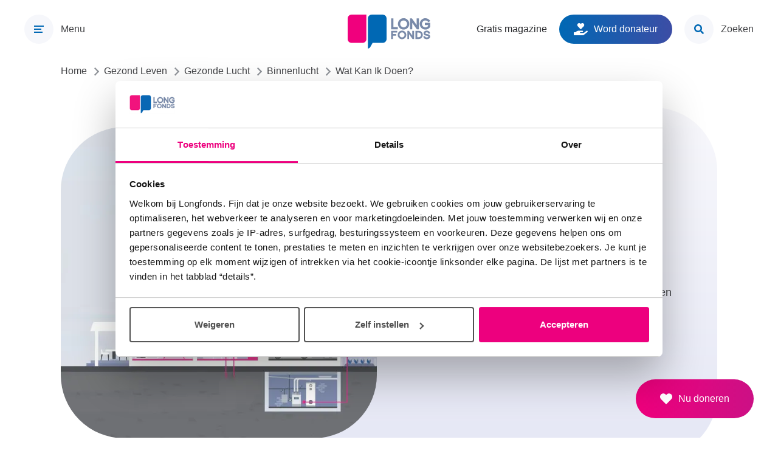

--- FILE ---
content_type: text/html; charset=UTF-8
request_url: https://www.longfonds.nl/gezond-leven/gezondelucht/binnenlucht/wat-kan-ik-doen
body_size: 12816
content:

<!DOCTYPE html>
<html lang="nl" dir="ltr" prefix="og: https://ogp.me/ns#">
  <head>
    <meta charset="utf-8" />
<noscript><style>form.antibot * :not(.antibot-message) { display: none !important; }</style>
</noscript><meta name="description" content="De lucht in huis kun je zelf gezonder maken. Probeer jezelf zoveel mogelijk te beschermen tegen een ongezond binnenklimaat. Deze tips kunnen je hierbij helpen." />
<link rel="canonical" href="https://www.longfonds.nl/gezond-leven/gezondelucht/binnenlucht/wat-kan-ik-doen" />
<meta name="Generator" content="Drupal 10 (https://www.drupal.org)" />
<meta name="MobileOptimized" content="width" />
<meta name="HandheldFriendly" content="true" />
<meta name="viewport" content="width=device-width, initial-scale=1.0" />
<link rel="preconnect" href="https://dev.visualwebsiteoptimizer.com" />
<script type="text/plain" id="vwoCode" data-cookieconsent="statistics">window._vwo_code || (function () {var account_id = 40198,version = 2.1,settings_tolerance = 2000,library_tolerance = 2500,use_existing_jquery = false,hide_element = 'body',hide_element_style = 'opacity:0 !important;filter:alpha(opacity=0) !important;background:none !important;transition:none !important;',/* DO NOT EDIT BELOW THIS LINE */f=false,w=window,d=document,v=d.querySelector('#vwoCode'),cK='_vwo_'+account_id+'_settings',cc={};try{var c=JSON.parse(localStorage.getItem('_vwo_'+account_id+'_config'));cc=c&&typeof c==='object'?c:{}}catch(e){}var stT=cc.stT==='session'?w.sessionStorage:w.localStorage;code={nonce:v&&v.nonce,use_existing_jquery:function(){return typeof use_existing_jquery!=='undefined'?use_existing_jquery:undefined},library_tolerance:function(){return typeof library_tolerance!=='undefined'?library_tolerance:undefined},settings_tolerance:function(){return cc.sT||settings_tolerance},hide_element_style:function(){return'{'+(cc.hES||hide_element_style)+'}'},hide_element:function(){if(performance.getEntriesByName('first-contentful-paint')[0]){return''}return typeof cc.hE==='string'?cc.hE:hide_element},getVersion:function(){return version},finish:function(e){if(!f){f=true;var t=d.getElementById('_vis_opt_path_hides');if(t)t.parentNode.removeChild(t);if(e)(new Image).src='https://dev.visualwebsiteoptimizer.com/ee.gif?a='+account_id+e}},finished:function(){return f},addScript:function(e){var t=d.createElement('script');t.type='text/javascript';if(e.src){t.src=e.src}else{t.text=e.text}v&&t.setAttribute('nonce',v.nonce);d.getElementsByTagName('head')[0].appendChild(t)},load:function(e,t){var n=this.getSettings(),i=d.createElement('script'),r=this;t=t||{};if(n){i.textContent=n;d.getElementsByTagName('head')[0].appendChild(i);if(!w.VWO||VWO.caE){stT.removeItem(cK);r.load(e)}}else{var o=new XMLHttpRequest;o.open('GET',e,true);o.withCredentials=!t.dSC;o.responseType=t.responseType||'text';o.onload=function(){if(t.onloadCb){return t.onloadCb(o,e)}if(o.status===200||o.status===304){_vwo_code.addScript({text:o.responseText})}else{_vwo_code.finish('&e=loading_failure:'+e)}};o.onerror=function(){if(t.onerrorCb){return t.onerrorCb(e)}_vwo_code.finish('&e=loading_failure:'+e)};o.send()}},getSettings:function(){try{var e=stT.getItem(cK);if(!e){return}e=JSON.parse(e);if(Date.now()>e.e){stT.removeItem(cK);return}return e.s}catch(e){return}},init:function(){if(d.URL.indexOf('__vwo_disable__')>-1)return;var e=this.settings_tolerance();w._vwo_settings_timer=setTimeout(function(){_vwo_code.finish();stT.removeItem(cK)},e);var t;if(this.hide_element()!=='body'){t=d.createElement('style');var n=this.hide_element(),i=n?n+this.hide_element_style():'',r=d.getElementsByTagName('head')[0];t.setAttribute('id','_vis_opt_path_hides');v&&t.setAttribute('nonce',v.nonce);t.setAttribute('type','text/css');if(t.styleSheet)t.styleSheet.cssText=i;else t.appendChild(d.createTextNode(i));r.appendChild(t)}else{t=d.getElementsByTagName('head')[0];var i=d.createElement('div');i.style.cssText='z-index: 2147483647 !important;position: fixed !important;left: 0 !important;top: 0 !important;width: 100% !important;height: 100% !important;background: white !important;display: block !important;';i.setAttribute('id','_vis_opt_path_hides');i.classList.add('_vis_hide_layer');t.parentNode.insertBefore(i,t.nextSibling)}var s='https://dev.visualwebsiteoptimizer.com/j.php?a='+account_id+'&u='+encodeURIComponent(d.URL)+'&vn='+version;if(w.location.search.indexOf('_vwo_xhr')!==-1){this.addScript({src:s})}else{this.load(s+'&x=true')}}};w._vwo_code=code;code.init();})();</script>
<link rel="icon" href="/themes/custom/corp/favicon.ico" type="image/vnd.microsoft.icon" />

    <title>Wat kan ik doen? | Longfonds</title>
    <link rel="stylesheet" media="all" href="/sites/default/files/css/css_DjF8t2ASZMcCXAa7b1fRZOtIXL8f4YFAXaQy7o_ibGY.css?delta=0&amp;language=nl&amp;theme=corp&amp;include=eJxLzi9K1U8pKi1IzNFLzEqs0EkGCeTlF-Um5mRWpYK4BfrpOflJiTm6xSWVOZl56QD8lRO_" />
<link rel="stylesheet" media="all" href="/sites/default/files/css/css_7PCWdB_rICnt_rhu1yTz8Z8mdBhF1HFiSEyV278y6vc.css?delta=1&amp;language=nl&amp;theme=corp&amp;include=eJxLzi9K1U8pKi1IzNFLzEqs0EkGCeTlF-Um5mRWpYK4BfrpOflJiTm6xSWVOZl56QD8lRO_" />

    <script type="application/json" data-drupal-selector="drupal-settings-json">{"path":{"baseUrl":"\/","pathPrefix":"","currentPath":"node\/264","currentPathIsAdmin":false,"isFront":false,"currentLanguage":"nl"},"pluralDelimiter":"\u0003","suppressDeprecationErrors":true,"gtag":{"tagId":"","consentMode":false,"otherIds":[],"events":[],"additionalConfigInfo":[]},"ajaxPageState":{"libraries":"eJxdzEsOgzAMRdENBbIkZBLXpPgTOYlUWH2pGFTtxE_nDpzMMYpldC2nh_ShmgtwOfHDGiFdk4vpTWJbgafWDy5KdxtdpiJAGMiMGJcOFOk6_57hCa_fKIFN6WGa2yLguy3V2GIy2wtOAnq99VDBgRzq1mL2UYHnb5mH1rFyaRvm0I7WUeIKDd-zJlVW","theme":"corp","theme_token":null},"ajaxTrustedUrl":[],"gtm":{"tagId":null,"settings":{"data_layer":"dataLayer","include_classes":false,"allowlist_classes":"google\nnonGooglePixels\nnonGoogleScripts\nnonGoogleIframes","blocklist_classes":"customScripts\ncustomPixels","include_environment":false,"environment_id":"","environment_token":""},"tagIds":["GTM-TPVFNP3"]},"user":{"uid":0,"permissionsHash":"bcd63ee344d2bf103e2dc5801ec37c5e7a6076271e655e270c0983b494e880d5"}}</script>
<script src="/core/assets/vendor/modernizr/modernizr.min.js?v=3.11.7"></script>
<script src="/sites/default/files/js/js_uJyr8A5SZIMo4CfaktG_UT2J8rEBbLq8NpZn6wakXfE.js?scope=header&amp;delta=1&amp;language=nl&amp;theme=corp&amp;include=eJxdjEEOwjAMBD-UkCdFJjFWqO2t3CABrydST_Syo5nDNgQXQ-fw8Y3UEHuhttAH_FRR3EnzMT86XM72mpaHkXASQJTrJCmy5uo3etL7P1pSuDzg_ahGsaHuUJQGbIOzka_b-AGA6jqy"></script>
<script src="/modules/contrib/google_tag/js/gtag.js?t97re6"></script>
<script src="/modules/contrib/google_tag/js/gtm.js?t97re6"></script>

  </head>
  <body class="full-width">
        <a href="#main-content" class="visually-hidden focusable skip-link">
      Overslaan en naar de inhoud gaan
    </a>
    <noscript><iframe src="https://www.googletagmanager.com/ns.html?id=GTM-TPVFNP3"
                  height="0" width="0" style="display:none;visibility:hidden"></iframe></noscript>

      <div class="dialog-off-canvas-main-canvas" data-off-canvas-main-canvas>
    
<div class="l-top l-top--page">
  <header role="banner" class="l-top__inner">
    <div class="l-top__primary">
      <a href="/zoeken" class="l-show-until-l search-button">
        <span class="search-button__icon-wrapper"><svg aria-hidden="true" focusable="false" class="search-button__icon"><use xlink:href="/themes/custom/corp/dist/svg/sprite.svg?v=1766042274#magnifying-glass"></use></svg></span>
        <span class="search-button__label">Zoeken</span>
      </a>
      <button class="menu-toggle js-menu-toggle" aria-expanded="false" aria-controls="menu-primary">
        <img src="/themes/custom/corp/src/images/icons/hamburger_closed.svg"
          class="menu-toggle__icon menu-toggle__icon--closed"
          alt="Open menu">
        <img src="/themes/custom/corp/src/images/icons/hamburger_open.svg"
          class="menu-toggle__icon menu-toggle__icon--open"
          alt="Sluit menu">
        <span class="menu-toggle__label">Menu</span>
      </button>
    </div>

    <a href="/" rel="Home" title="Home" class="logo">
      <span class="logo__heading"><img src="/themes/custom/corp/longfonds-logo-horizontal.svg"
        class="logo__icon"
        alt="Logo Longfonds"></span>
    </a>

    <div class="l-top__secondary l-hide-until-l">
      <div class="l-hide-until-xl">
          <nav role="navigation" class="l-navigation-list">
      
  <div class="visually-hidden">Toptaken menu</div>
  

        
        <ul  class="menu-toptasks">
            <li  class="menu-toptasks__item">
        
        <a href="/gratis-magazine" class="link" data-drupal-link-system-path="node/402">          

<span class=" label-with-icon">
  

  <span class="label-with-icon__label">
    Gratis magazine

      </span>

  
</span>
        </a>

              </li>
          <li  class="menu-toptasks__item">
        
        <a href="https://www.longfonds.nl/doneer" class="button secondary">          
    
<span class=" label-with-icon">
  <svg xmlns="http://www.w3.org/2000/svg" class="label-with-icon__icon" width="1.13em" height="1em" viewbox="0 0 576 512" aria-hidden="true"><path fill="currentColor" d="M275.3 250.5c7 7.4 18.4 7.4 25.5 0l108.9-114.2c31.6-33.2 29.8-88.2-5.6-118.8c-30.8-26.7-76.7-21.9-104.9 7.7L288 36.9l-11.1-11.6C248.7-4.4 202.8-9.2 172 17.5c-35.3 30.6-37.2 85.6-5.6 118.8zm290 77.6c-11.8-10.7-30.2-10-42.6 0L430.3 402c-11.3 9.1-25.4 14-40 14H272c-8.8 0-16-7.2-16-16s7.2-16 16-16h78.3c15.9 0 30.7-10.9 33.3-26.6c3.3-20-12.1-37.4-31.6-37.4H192c-27 0-53.1 9.3-74.1 26.3L71.4 384H16c-8.8 0-16 7.2-16 16v96c0 8.8 7.2 16 16 16h356.8c14.5 0 28.6-4.9 40-14L564 377c15.2-12.1 16.4-35.3 1.3-48.9"/></svg>


  <span class="label-with-icon__label">
    Word donateur

      </span>

  
</span>
        </a>

              </li>
      </ul>
    


  </nav>



      </div>
      <a href="/zoeken" class="search-button">
        <span class="search-button__icon-wrapper"><svg aria-hidden="true" focusable="false" class="search-button__icon"><use xlink:href="/themes/custom/corp/dist/svg/sprite.svg?v=1766042274#magnifying-glass"></use></svg></span>
        <span class="search-button__label">Zoeken</span>
      </a>
    </div>
  </header>
</div>

<div class="l-page l-page--page">
  <div class="l-page__inner">
    <div class="l-navigation-wrapper">
      <nav role="navigation" id='menu-primary' class="l-navigation-container hidden">
        <div class="l-navigation-column l-navigation-column--primary">
              <nav role="navigation" class="l-navigation-list"
       aria-labelledby="block-primary-menu">
            
    <div class="visually-hidden"  id="block-primary-menu">Primair menu</div>
    

              
        <ul  class="menu-primary">
            <li  class="menu-primary__item">
        <a href="/" data-drupal-link-system-path="&lt;front&gt;">Home</a>
              </li>
          <li  class="menu-primary__item">
        <a href="/longziekten" data-drupal-link-system-path="node/61">Longziekten</a>
              </li>
          <li  class="menu-primary__item">
        <a href="/gezond-leven" data-drupal-link-system-path="node/251">Gezond leven</a>
              </li>
          <li  class="menu-primary__item">
        <a href="/onderzoek" data-drupal-link-system-path="node/2">Onderzoek</a>
              </li>
          <li  class="menu-primary__item">
        <a href="/help-mee" data-drupal-link-system-path="node/143">Help mee</a>
              </li>
          <li  class="menu-primary__item">
        <a href="/activiteiten" class="link" data-drupal-link-system-path="node/100">Lotgenoten</a>
              </li>
      </ul>
    


      </nav>


        </div>
        <div class="l-navigation-column l-navigation-column--secondary">
            <nav role="navigation" class="l-navigation-list" aria-labelledby="block-secondary-menu">
      
  <div class="visually-hidden"  id="block-secondary-menu">Secundair menu</div>
  

        
        <ul  class="menu-secondary">
            <li  class="menu-secondary__item">
        <a href="/nieuws" data-drupal-link-system-path="node/21">Nieuws</a>
              </li>
          <li  class="menu-secondary__item">
        <a href="https://bestellen.longfonds.nl/" target="_blank">Bestel gratis</a>
              </li>
          <li  class="menu-secondary__item">
        <a href="/wat-wij-doen" data-drupal-link-system-path="node/585">Wat wij doen</a>
              </li>
          <li  class="menu-secondary__item">
        <a href="/regios" data-drupal-link-system-path="node/99">In jouw buurt</a>
              </li>
      </ul>
    


  <nav role="navigation" class="l-navigation-list" aria-labelledby="block-meta-menu">
      
  <div class="visually-hidden"  id="block-meta-menu">Meta menu</div>
  

        
        <ul  class="menu-meta">
            <li  class="menu-meta__item">
        <a href="https://research.longfonds.nl/" target="_blank">Wetenschappers</a>
              </li>
          <li  class="menu-meta__item">
        <a href="/zorgverleners" data-drupal-link-system-path="node/540">Zorgverleners</a>
              </li>
          <li  class="menu-meta__item">
        <a href="/corona" data-drupal-link-system-path="node/241">Corona</a>
              </li>
      </ul>
    


  </nav>



        </div>
        <div class="l-navigation-column l-navigation-column--tertiary">
          
        </div>
        <div class="l-show-until-xl l-navigation-column--quarternary">
            <nav role="navigation" class="l-navigation-list">
      
  <div class="visually-hidden">Toptaken menu</div>
  

        
        <ul  class="menu-toptasks">
            <li  class="menu-toptasks__item">
        
        <a href="/gratis-magazine" class="link" data-drupal-link-system-path="node/402">          

<span class=" label-with-icon">
  

  <span class="label-with-icon__label">
    Gratis magazine

      </span>

  
</span>
        </a>

              </li>
          <li  class="menu-toptasks__item">
        
        <a href="https://www.longfonds.nl/doneer" class="button secondary">          
    
<span class=" label-with-icon">
  <svg xmlns="http://www.w3.org/2000/svg" class="label-with-icon__icon" width="1.13em" height="1em" viewbox="0 0 576 512" aria-hidden="true"><path fill="currentColor" d="M275.3 250.5c7 7.4 18.4 7.4 25.5 0l108.9-114.2c31.6-33.2 29.8-88.2-5.6-118.8c-30.8-26.7-76.7-21.9-104.9 7.7L288 36.9l-11.1-11.6C248.7-4.4 202.8-9.2 172 17.5c-35.3 30.6-37.2 85.6-5.6 118.8zm290 77.6c-11.8-10.7-30.2-10-42.6 0L430.3 402c-11.3 9.1-25.4 14-40 14H272c-8.8 0-16-7.2-16-16s7.2-16 16-16h78.3c15.9 0 30.7-10.9 33.3-26.6c3.3-20-12.1-37.4-31.6-37.4H192c-27 0-53.1 9.3-74.1 26.3L71.4 384H16c-8.8 0-16 7.2-16 16v96c0 8.8 7.2 16 16 16h356.8c14.5 0 28.6-4.9 40-14L564 377c15.2-12.1 16.4-35.3 1.3-48.9"/></svg>


  <span class="label-with-icon__label">
    Word donateur

      </span>

  
</span>
        </a>

              </li>
      </ul>
    


  </nav>



        </div>
      </nav>
    </div>

    <div class="l-wrapper">
      <main role="main">
          <div id="block-breadcrumbs">
  
    
        <nav class="breadcrumb" role="navigation" aria-labelledby="system-breadcrumb">
    <div id="system-breadcrumb" class="visually-hidden">Kruimelpad</div>
    <ol class="breadcrumb__list" itemscope itemtype="http://schema.org/BreadcrumbList">
              <li class="breadcrumb__list-item" itemprop="itemListElement" itemscope itemtype="http://schema.org/ListItem">
                      <a class="breadcrumb__link" href="/" itemprop="item">
                            <span itemprop="name" class="breadcrumb__link-text">Home</span>
            </a>
                                <svg aria-hidden="true" focusable="false" class="breadcrumb__separator"><use xlink:href="/themes/custom/corp/dist/svg/sprite.svg?v=1766042274#arrow-down"></use></svg>
                  </li>
              <li class="breadcrumb__list-item" itemprop="itemListElement" itemscope itemtype="http://schema.org/ListItem">
                      <a class="breadcrumb__link" href="/gezond-leven" itemprop="item">
                            <span itemprop="name" class="breadcrumb__link-text">Gezond Leven</span>
            </a>
                                <svg aria-hidden="true" focusable="false" class="breadcrumb__separator"><use xlink:href="/themes/custom/corp/dist/svg/sprite.svg?v=1766042274#arrow-down"></use></svg>
                  </li>
              <li class="breadcrumb__list-item" itemprop="itemListElement" itemscope itemtype="http://schema.org/ListItem">
                      <a class="breadcrumb__link" href="/gezond-leven/gezondelucht" itemprop="item">
                            <span itemprop="name" class="breadcrumb__link-text">Gezonde Lucht</span>
            </a>
                                <svg aria-hidden="true" focusable="false" class="breadcrumb__separator"><use xlink:href="/themes/custom/corp/dist/svg/sprite.svg?v=1766042274#arrow-down"></use></svg>
                  </li>
              <li class="breadcrumb__list-item" itemprop="itemListElement" itemscope itemtype="http://schema.org/ListItem">
                      <a class="breadcrumb__link" href="/gezond-leven/gezondelucht/binnenlucht" itemprop="item">
                              <svg aria-hidden="true" focusable="false" class="breadcrumb__link-icon"><use xlink:href="/themes/custom/corp/dist/svg/sprite.svg?v=1766042274#arrow-down"></use></svg>
                            <span itemprop="name" class="breadcrumb__link-text">Binnenlucht</span>
            </a>
                                <svg aria-hidden="true" focusable="false" class="breadcrumb__separator"><use xlink:href="/themes/custom/corp/dist/svg/sprite.svg?v=1766042274#arrow-down"></use></svg>
                  </li>
              <li class="breadcrumb__list-item" itemprop="itemListElement" itemscope itemtype="http://schema.org/ListItem">
                      <span class="breadcrumb__nolink" itemprop="name">Wat Kan Ik Doen?</span>
                            </li>
          </ol>
  </nav>

  </div>
<div data-drupal-messages-fallback class="hidden"></div>
<div id="block-main-content">
  
    
      
<article>

  
  

  
  


  
  <div class="content-block content-block--hero">
    <div class="content-block__inner">
      <div class="hero hero--basic">
        <div class="hero__text">
          

  <h1 class="hero__title" >Wat kan ik doen?</h1>



  <p>De lucht in huis kun je zelf gezonder maken. Probeer jezelf zoveel mogelijk te beschermen tegen een ongezond binnenklimaat. Deze tips kunnen je hierbij helpen.</p>




            <div class=" flex-wrapper ">
                          </div>
        </div>

        

<div class="hero__photo utm-image " data-entity-id="1844" data-entity-type="paragraph" data-view-mode="hero">
  <div class="utm-image__fallback" aria-hidden="true" hidden>
                              <article>
  
      


      <picture>
                  <source srcset="/sites/default/files/styles/hero_large_x1/public/2024-10/Plaatje_Tips%20voor%20Gezonde%20Lucht%20in%20huis_zonder%20tekst.png.webp?itok=Aor-K813 1x, /sites/default/files/styles/hero_large_x2_1040x1024/public/2024-10/Plaatje_Tips%20voor%20Gezonde%20Lucht%20in%20huis_zonder%20tekst.png.webp?itok=a-b7BvjK 2x" media="(min-width: 800px)" type="image/webp" width="520" height="512"/>
              <source srcset="/sites/default/files/styles/hero_medium_x1/public/2024-10/Plaatje_Tips%20voor%20Gezonde%20Lucht%20in%20huis_zonder%20tekst.png.webp?itok=OybkWQZH 1x, /sites/default/files/styles/hero_medium_x2/public/2024-10/Plaatje_Tips%20voor%20Gezonde%20Lucht%20in%20huis_zonder%20tekst.png.webp?itok=by_H-oBJ 2x" media="(min-width: 480px)" type="image/webp" width="751" height="320"/>
              <source srcset="/sites/default/files/styles/hero_small_x1/public/2024-10/Plaatje_Tips%20voor%20Gezonde%20Lucht%20in%20huis_zonder%20tekst.png.webp?itok=Ygtnyhi2 1x, /sites/default/files/styles/hero_small_x2/public/2024-10/Plaatje_Tips%20voor%20Gezonde%20Lucht%20in%20huis_zonder%20tekst.png.webp?itok=RBbmbmRS 2x" media="(min-width: 0px)" type="image/webp" width="431" height="320"/>
                  <img loading="eager" style="--focal-point-position: 50% 50%;" width="520" height="512" src="/sites/default/files/styles/hero_fallback/public/2024-10/Plaatje_Tips%20voor%20Gezonde%20Lucht%20in%20huis_zonder%20tekst.png?h=fe5be011&amp;itok=YGII_YkO" alt="Plaatje Tips voor gezonde lucht in huis" />

  </picture>




  </article>

                        </div>            
</div>      </div>
    </div>
  </div>

  
  <div class="content-block content-block--small">
    <div class="content-block__inner">
              


  <p><span lang="NL-NL">De beste tip voor gezonde lucht in huis is <strong>ventileren</strong>. Dit helpt vocht en schimmels te voorkomen en aan te pakken. Heb je een longziekte of ben je allergisch voor pollen, huisdieren en huisstofmijt? In dat geval is het ook heel belangrijk om je huis te saneren, met name bij een huisstofmijtallergie.</span><span>&nbsp;</span></p>
<p>Heb je&nbsp;een longziekte of ben je&nbsp;allergisch voor pollen, huisdieren en huisstofmijt? In dat geval is het ook heel belangrijk om je huis te saneren, met name bij een huisstofmijtallergie.</p>



          </div>
  </div>

  
  <div class="content-block content-block--small">
    <div class="content-block__inner">
              

  <h2 class="title" >Activiteiten in huis</h2>




<ul class="accordion js-accordion">
      <li class="accordion__item">
      

  <button  class="accordion__item-toggle js-accordion-trigger" id="Ventileren-en-luchten" aria-expanded="false" aria-controls="Ventileren-en-luchten-content">
    <h3 class="accordion__item-toggle-text">
      Ventileren en luchten
    </h3>
    <svg aria-hidden="true" focusable="false" class="accordion__item-toggle-icon"><use xlink:href="/themes/custom/corp/dist/svg/sprite.svg?v=1766042274#arrow-down"></use></svg>
  </button>



  <div class="accordion__item-main hidden" id="Ventileren-en-luchten-content">
    <p><span lang="NL-NL"><strong>Ventileer </strong>continu door roosters altijd open te zetten en ventilatiesystemen aan te laten staan. <strong>Luchten </strong>door een raam of deur open te zetten, kan continu ventileren niet vervangen. Wel zorgt het dat vieze, ongezonde lucht extra snel wordt afgevoerd en schone, gezonde lucht je huis doorstroomt. Goed ventileren helpt, in combinatie met verwarmen, ook tegen schimmels. De temperatuur in huis moet minimaal vijftien graden zijn, ook ’s nachts.</span><span>&nbsp;</span></p>
<p>Ventileer en lucht als het kan niet aan de straatkant van je huis en niet in de spits. Ventileer extra als je kookt, doucht, klust of als er veel mensen in een ruimte zijn. Je huis moet ook geventileerd worden als je niet thuis bent, zodat je bij thuiskomst in een fris huis komt. Uit onderzoek blijkt dat mensen fitter zijn bij een goede ventilatie in de slaapkamer.</p>
<ul>
<li>Lees ook het <a href="/spreekuur-ventileren-luchtreinigers" data-entity-type="node" data-entity-uuid="59915dbd-44c0-4fb6-b0ea-eda5aaabe012" data-entity-substitution="canonical" title="Spreekuur: ventileren en luchtreinigers">Spreekuur 'Ventileren en luchtreinigers'</a>&nbsp;</li>
</ul>

  </div>


    </li>
      <li class="accordion__item">
      

  <button  class="accordion__item-toggle js-accordion-trigger" id="Schoonmaken" aria-expanded="false" aria-controls="Schoonmaken-content">
    <h3 class="accordion__item-toggle-text">
      Schoonmaken
    </h3>
    <svg aria-hidden="true" focusable="false" class="accordion__item-toggle-icon"><use xlink:href="/themes/custom/corp/dist/svg/sprite.svg?v=1766042274#arrow-down"></use></svg>
  </button>



  <div class="accordion__item-main hidden" id="Schoonmaken-content">
    <p>Let er bij de inrichting op dat het interieur makkelijk schoon te houden is. Vermijd open kasten, want deze zijn heel gevoelig voor stof. Maak alles goed droog na het schoonmaken, zodat het niet vochtig blijft. Denk bij het stof afnemen ook aan de planten en radiatoren. Maak wanden en plafonds minstens twee keer per jaar schoon. Let ook op je schoonmaakmiddelen, deze kunnen schadelijke stoffen bevatten. <span lang="NL-NL">Na het schoonmaken is het goed om de kamer extra te luchten.</span></p>

  </div>


    </li>
      <li class="accordion__item">
      

  <button  class="accordion__item-toggle js-accordion-trigger" id="Koken" aria-expanded="false" aria-controls="Koken-content">
    <h3 class="accordion__item-toggle-text">
      Koken
    </h3>
    <svg aria-hidden="true" focusable="false" class="accordion__item-toggle-icon"><use xlink:href="/themes/custom/corp/dist/svg/sprite.svg?v=1766042274#arrow-down"></use></svg>
  </button>



  <div class="accordion__item-main hidden" id="Koken-content">
    <p><span lang="NL-NL">Zet de afzuigkap aan als je begint met koken en laat deze na het koken aan staan tot de pannen zijn afgekoeld om al het vocht en de verbrandingsproducten kwijt te raken. Door met de deksel op de pan te koken, verminder je vocht in huis. Elektrisch koken is aan te raden: het zorgt voor minder verbrandingsproducten in huis.</span><span>&nbsp;</span></p>
<p>Maar er zijn meer dingen waarop je kunt letten. We geven je 7 tips waarmee je&nbsp;zelf de touwtjes in handen houdt.&nbsp;</p>
<p>&gt;&nbsp;<a class="dummy" href="/node/265">Lees de 7 tips</a></p>

  </div>


    </li>
      <li class="accordion__item">
      

  <button  class="accordion__item-toggle js-accordion-trigger" id="Douchen" aria-expanded="false" aria-controls="Douchen-content">
    <h3 class="accordion__item-toggle-text">
      Douchen
    </h3>
    <svg aria-hidden="true" focusable="false" class="accordion__item-toggle-icon"><use xlink:href="/themes/custom/corp/dist/svg/sprite.svg?v=1766042274#arrow-down"></use></svg>
  </button>



  <div class="accordion__item-main hidden" id="Douchen-content">
    <p>Hou de deur tijdens het douchen dicht, dan trekt het vocht niet door naar de rest van je huis. Als je een ventilator hebt, zet deze dan altijd aan. Maak de douche of het bad na gebruik goed droog, zodat vocht sneller verdwijnt en schimmels geen kans krijgen.</p>

  </div>


    </li>
      <li class="accordion__item">
      

  <button  class="accordion__item-toggle js-accordion-trigger" id="Wassen-en-drogen" aria-expanded="false" aria-controls="Wassen-en-drogen-content">
    <h3 class="accordion__item-toggle-text">
      Wassen en drogen
    </h3>
    <svg aria-hidden="true" focusable="false" class="accordion__item-toggle-icon"><use xlink:href="/themes/custom/corp/dist/svg/sprite.svg?v=1766042274#arrow-down"></use></svg>
  </button>



  <div class="accordion__item-main hidden" id="Wassen-en-drogen-content">
    <p>Zet de wasmachine en droger in een ruimte met een eigen ventilatievoorziening en hou de deur gesloten tijdens gebruik, zo trekt het vocht niet naar andere plekken in huis. Probeer ook zoveel mogelijk de was buiten te drogen. Voor mensen met hooikoorts is dit in perioden met veel pollen in de lucht echter niet aan te raden.</p>

  </div>


    </li>
      <li class="accordion__item">
      

  <button  class="accordion__item-toggle js-accordion-trigger" id="Rook-niet" aria-expanded="false" aria-controls="Rook-niet-content">
    <h3 class="accordion__item-toggle-text">
      Rook niet
    </h3>
    <svg aria-hidden="true" focusable="false" class="accordion__item-toggle-icon"><use xlink:href="/themes/custom/corp/dist/svg/sprite.svg?v=1766042274#arrow-down"></use></svg>
  </button>



  <div class="accordion__item-main hidden" id="Rook-niet-content">
    <p>Rook niet, voor je eigen gezondheid en die van je huisgenoten. Niet roken is het beste dat je voor je longen kunt doen.</p>

  </div>


    </li>
      <li class="accordion__item">
      

  <button  class="accordion__item-toggle js-accordion-trigger" id="Stook-niet" aria-expanded="false" aria-controls="Stook-niet-content">
    <h3 class="accordion__item-toggle-text">
      Stook niet
    </h3>
    <svg aria-hidden="true" focusable="false" class="accordion__item-toggle-icon"><use xlink:href="/themes/custom/corp/dist/svg/sprite.svg?v=1766042274#arrow-down"></use></svg>
  </button>



  <div class="accordion__item-main hidden" id="Stook-niet-content">
    <p>Stook geen hout, zoals in houtkachels en open haarden. Kies als alternatief voor bijvoorbeeld een elektrische open haard. Ook in de tuin kun je&nbsp;de lucht sterk vervuilen met vuurkorven en barbecues.</p>

  </div>


    </li>
  </ul>


          </div>
  </div>

  


    <div class="content-block content-block--semi-large">
    <div class="content-block__inner">
      <div class="quote">
        <div class="quote__speech-bubble-wrapper">
          <svg aria-hidden="true" focusable="false" class="quote__speech-bubble"><use xlink:href="/themes/custom/corp/dist/svg/sprite.svg?v=1766042274#speech-bubble"></use></svg>
        </div>
        <div class="quote__photo">
          <figure>
            


  <article>
  
      


      <picture>
                  <source srcset="/sites/default/files/styles/hero_large_x1/public/2021-03/Renate%20en%20Lisanne%20Bax%2C%20astma%2C%20weg%20met%20huisstofmijt%20folder.jpg.webp?itok=9F95zBxv 1x, /sites/default/files/styles/hero_large_x2_1040x1024/public/2021-03/Renate%20en%20Lisanne%20Bax%2C%20astma%2C%20weg%20met%20huisstofmijt%20folder.jpg.webp?itok=-5lFUxcn 2x" media="(min-width: 800px)" type="image/webp" width="520" height="512"/>
              <source srcset="/sites/default/files/styles/hero_medium_x1/public/2021-03/Renate%20en%20Lisanne%20Bax%2C%20astma%2C%20weg%20met%20huisstofmijt%20folder.jpg.webp?itok=QfuJZZoA 1x, /sites/default/files/styles/hero_medium_x2/public/2021-03/Renate%20en%20Lisanne%20Bax%2C%20astma%2C%20weg%20met%20huisstofmijt%20folder.jpg.webp?itok=nnuKSu0d 2x" media="(min-width: 480px)" type="image/webp" width="751" height="320"/>
              <source srcset="/sites/default/files/styles/hero_small_x1/public/2021-03/Renate%20en%20Lisanne%20Bax%2C%20astma%2C%20weg%20met%20huisstofmijt%20folder.jpg.webp?itok=cCeo2vsf 1x, /sites/default/files/styles/hero_small_x2/public/2021-03/Renate%20en%20Lisanne%20Bax%2C%20astma%2C%20weg%20met%20huisstofmijt%20folder.jpg.webp?itok=1oz7lvYy 2x" media="(min-width: 0px)" type="image/webp" width="431" height="320"/>
                  <img loading="eager" style="--focal-point-position: 0% 0%;" width="520" height="512" src="/sites/default/files/styles/hero_fallback/public/2021-03/Renate%20en%20Lisanne%20Bax%2C%20astma%2C%20weg%20met%20huisstofmijt%20folder.jpg?itok=u9uyvCC_" alt="Renate en Lisanne Bax, moeder en dochter" />

  </picture>




  </article>



          </figure>
        </div>
        <blockquote class="quote__text">
          <svg aria-hidden="true" focusable="false" class="quote__icon"><use xlink:href="/themes/custom/corp/dist/svg/sprite.svg?v=1766042274#quotation-mark"></use></svg>
          


  <p>Vroeger hoorden we Lisanne piepen in bed, nu ademt ze rustig</p>




  <footer  class="quote__author" >Renate, moeder van Lisanne</footer>


  
      
    <a href="/vroeger-hoorden-we-lisanne-piepen-bed-nu-ademt-ze-rustig" >
      

<span class=" label-with-icon">
  

  <span class="label-with-icon__label">
    Lees het verhaal van Renate en Lisanne

      </span>

  
</span>
    </a>
  

        </blockquote>
      </div>
    </div>
  </div>




  


    <div class="content-block">
    <div class="content-block__inner">
      <div class="text-and-media text-and-media--photo text-and-media--text-left-and-photo-right">
        <div class="text-and-media__media">
          <figure>
            


  <article>
  
      


      <picture>
                  <source srcset="/sites/default/files/styles/text_and_photo_medium_x1/public/2025-09/Cover%20boekje%20Gezonde%20Lucht%20binnen_blauwe%20achtergrond.png.webp?itok=nqAX7gqm 1x, /sites/default/files/styles/text_and_photo_medium_x2/public/2025-09/Cover%20boekje%20Gezonde%20Lucht%20binnen_blauwe%20achtergrond.png.webp?itok=O1SqPOqz 2x" media="(min-width: 480px)" type="image/webp" width="520" height="376"/>
              <source srcset="/sites/default/files/styles/text_and_photo_small_x1/public/2025-09/Cover%20boekje%20Gezonde%20Lucht%20binnen_blauwe%20achtergrond.png.webp?itok=3-WO-vvh 1x, /sites/default/files/styles/text_and_photo_small_x2/public/2025-09/Cover%20boekje%20Gezonde%20Lucht%20binnen_blauwe%20achtergrond.png.webp?itok=y-tkYEuH 2x" media="(min-width: 0px)" type="image/webp" width="431" height="330"/>
                  <img loading="lazy" style="--focal-point-position: 50% 50%;" width="520" height="376" src="/sites/default/files/styles/text_and_photo_fallback/public/2025-09/Cover%20boekje%20Gezonde%20Lucht%20binnen_blauwe%20achtergrond.png?h=eb901320&amp;itok=EyqdiBn6" alt="Boekje Gezonde lucht binnen" />

  </picture>




  </article>



          </figure>
        </div>
        <div class="text-and-media__text">
          

  <h2 class="text-and-media__title" >Wat kun je zelf doen?</h2>



  <p>De lucht in huis is vaak ongezonder dan je&nbsp;denkt. Je&nbsp;kunt er zelfs ziek van worden. Bestel gratis het boekje en lees hoe je&nbsp;zelf de lucht in huis gezonder kunt maken.</p>




            <div class=" flex-wrapper ">
                  <div class="flex-wrapper__item ">
          

  
      
    <a href="https://bestellen.longfonds.nl/product/gezonde-lucht-binnen/"  class="button">
      

<span class=" label-with-icon">
  

  <span class="label-with-icon__label">
    Bestel gratis het boekje

      </span>

  
</span>
    </a>
  

        </div>
                      </div>
        </div>
      </div>
    </div>
  </div>




  
  <div class="content-block content-block--small">
    <div class="content-block__inner">
              

  <h2 class="text__title" >Werk</h2>



  <p><span lang="NL-NL">De lucht op je werkplek kan ook ongezond zijn. Dit heeft invloed op je gezondheid, concentratie en prestaties. Een ongezond binnenklimaat kan leiden tot 3.600 euro productieverlies per werknemer per jaar. Een goede kwaliteit van de binnenlucht, temperatuur en luchtvochtigheid kan gezondheidsklachten die samenhangen met het gebouw voorkomen. Zo kan de productiviteit door het verbeteren van de luchtkwaliteit met 4 tot 5 procent toenemen.&nbsp;</span><span>&nbsp;</span></p>
<h3>Ventileren en luchten</h3>
<p class="dummy">De luchtkwaliteit kan minder prettig zijn omdat er vaak meerdere mensen voor langere tijd in een ruimte zijn. Daarom geldt ook op de werkplek: ventileer en lucht constant.&nbsp;</p>
<h3>Apparaten</h3>
<p>Printers en computers kunnen verschillende schadelijke stoffen verspreiden. Plaats daarom alle printers en kopieerapparaten in een aparte ruimte waar goed wordt geventileerd.</p>



          </div>
  </div>

  
  <div class="content-block content-block--small">
    <div class="content-block__inner">
              

  <h2 class="text__title" >School</h2>



  <p><span lang="NL-NL">Kinderen en jongeren brengen een groot gedeelte van de dag door op school. Hun longen zijn nog in ontwikkeling en hierdoor zijn zij extra gevoelig voor ongezonde lucht binnen. In slecht geventileerde scholen is er meer ziekteverzuim bij leerlingen dan in scholen met een gezond binnenklimaat (voor leraren is dit niet onderzocht). Bovendien liggen de prestaties en het slagingspercentage van de leerlingen lager.</span><span>&nbsp;</span></p>
<h3>Ventilatie en schoonmaak</h3>
<p>Scholen ventileren vaak niet voldoende. Dit is juist in klaslokalen heel belangrijk, omdat er veel kinderen voor langere tijd in een ruimte zijn. Bovendien is onvoldoende schoonmaak een veelvoorkomend probleem.</p>
<h3>GGD</h3>
<p>Je kunt de directeur aanspreken als je je&nbsp;zorgen maakt over de luchtkwaliteit in het schoolgebouw. De directeur kan maatregelen nemen en bijvoorbeeld een advies op maat aanvragen bij de GGD. Sommige GGD’s hebben zelf een Gezonde School-adviseur.</p>



          </div>
  </div>

    <div class="content-block content-block--semi-large">
    <div class="content-block__inner">
      <div class="quote">
        <div class="quote__speech-bubble-wrapper">
          <svg aria-hidden="true" focusable="false" class="quote__speech-bubble"><use xlink:href="/themes/custom/corp/dist/svg/sprite.svg?v=1766042274#speech-bubble"></use></svg>
        </div>
        <div class="quote__photo">
          <figure>
            


  <article>
  
      


      <picture>
                  <source srcset="/sites/default/files/styles/hero_large_x1/public/2021-02/Annette%20Waaijer%20Longverpleegkundige.jpg.webp?itok=ISuL4WZx 1x, /sites/default/files/styles/hero_large_x2_1040x1024/public/2021-02/Annette%20Waaijer%20Longverpleegkundige.jpg.webp?itok=WNe1Okis 2x" media="(min-width: 800px)" type="image/webp" width="520" height="512"/>
              <source srcset="/sites/default/files/styles/hero_medium_x1/public/2021-02/Annette%20Waaijer%20Longverpleegkundige.jpg.webp?itok=2StM-vcA 1x, /sites/default/files/styles/hero_medium_x2/public/2021-02/Annette%20Waaijer%20Longverpleegkundige.jpg.webp?itok=5_UiQmDQ 2x" media="(min-width: 480px)" type="image/webp" width="751" height="320"/>
              <source srcset="/sites/default/files/styles/hero_small_x1/public/2021-02/Annette%20Waaijer%20Longverpleegkundige.jpg.webp?itok=cDSLuvoA 1x, /sites/default/files/styles/hero_small_x2/public/2021-02/Annette%20Waaijer%20Longverpleegkundige.jpg.webp?itok=v86TZjcA 2x" media="(min-width: 0px)" type="image/webp" width="431" height="320"/>
                  <img loading="eager" style="--focal-point-position: 0% 0%;" width="520" height="512" src="/sites/default/files/styles/hero_fallback/public/2021-02/Annette%20Waaijer%20Longverpleegkundige.jpg?itok=Fp3hQYP3" alt="Annette Waaijer Longverpleegkundige" />

  </picture>




  </article>



          </figure>
        </div>
        <blockquote class="quote__text">
          <svg aria-hidden="true" focusable="false" class="quote__icon"><use xlink:href="/themes/custom/corp/dist/svg/sprite.svg?v=1766042274#quotation-mark"></use></svg>
          


  <p>Het belangrijkste is om vocht en schimmels te voorkomen of aan te pakken. Dit doe je door 24 uur per dag te ventileren.</p>




  <footer  class="quote__author" >Longverpleegkundige Annette Waaijer</footer>

        </blockquote>
      </div>
    </div>
  </div>

  

  <div class="content-block content-block--with-background-color content-block--card-list">
    <div class="content-block__inner">
      <div class="card-list__wrapper">
        

      <h2 class="card-list__title card-list__title--magenta" >Meer over ongezonde lucht</h2>
  
<ul class="grid grid--with-gaps grid--3">
      <li class="grid__item">
      
<article class="card card--with-icon">
  <div class="card__main">
    

  <h3 class="card__title" >Ongezonde lucht binnen</h3>


  <div class="card__text" ><p>De luchtkwaliteit heeft invloed op je gezondheid, vooral van je longen. De lucht binnen is vaak vervuild en kan leiden tot allerlei gezondheidsklachten.</p>
</div>

      <a href="/gezond-leven/gezondelucht/binnenlucht/ongezonde-binnenlucht" class="card__link">
    

<span class=" label-with-icon">
  

  <span class="label-with-icon__label">
    Lees verder

      </span>

  
</span>
  </a>

      <a href="/gezond-leven/gezondelucht/binnenlucht/ongezonde-binnenlucht" tabindex="-1" aria-hidden="true" class="overlay-link">
    Ongezonde lucht binnen
  </a>

  </div>
</article>

    </li>
      <li class="grid__item">
      
<article class="card card--with-icon">
  <div class="card__main">
    

  <h3 class="card__title" >Wat adem ik in?</h3>


  <div class="card__text" ><p>De ongezonde lucht binnen kan bestaan uit een mengsel van stoffen, zoals CO2, vocht en schimmels, fijnstof, vluchtige organische stoffen en koolstofmonoxide.</p>
</div>

      <a href="/gezond-leven/gezondelucht/binnenlucht/wat-adem-ik" class="card__link">
    

<span class=" label-with-icon">
  

  <span class="label-with-icon__label">
    Lees verder

      </span>

  
</span>
  </a>

      <a href="/gezond-leven/gezondelucht/binnenlucht/wat-adem-ik" tabindex="-1" aria-hidden="true" class="overlay-link">
    Wat adem ik in?
  </a>

  </div>
</article>

    </li>
      <li class="grid__item">
      
<article class="card card--with-icon">
  <div class="card__main">
    

  <h3 class="card__title" >Huisstofmijt</h3>


  <div class="card__text" ><p>De huisstofmijt woont in elk huis, het maakt niet uit hoe vaak je het schoonmaakt. Door je huis aan te passen kunnen je klachten wél verminderen.</p>
</div>

      <a href="/longziekten/astma/prikkels/huisstofmijt" class="card__link">
    

<span class=" label-with-icon">
  

  <span class="label-with-icon__label">
    Lees verder

      </span>

  
</span>
  </a>

      <a href="/longziekten/astma/prikkels/huisstofmijt" tabindex="-1" aria-hidden="true" class="overlay-link">
    Huisstofmijt
  </a>

  </div>
</article>

    </li>
  </ul>

      </div>
    </div>
  </div>

  
  <div class="content-block content-block--small">
    <div class="content-block__inner">
              


  <p><strong><em>Ga (terug) naar de campagnepagina '<a data-entity-substitution="canonical" data-entity-type="node" data-entity-uuid="c9cff9ea-b915-468b-a72b-68e9a6c6e0d7" href="/voorkom-astma-bij-kinderen" title="Voorkom astma bij kinderen">Voorkom astma bij kinderen</a>'</em></strong></p>



          </div>
  </div>

  


    <div class="content-block content-block--medium content-block--promo-block">
    <div class="content-block__inner">
      <div class="promo-block promo-block--with-background-color promo-block--lilac">
        <div class="promo-block__text">
          

  <h2 class="promo-block__title" >Voorkom astma bij kinderen</h2>



  <p>Longfonds wil dat geen enkel kind meer astma krijgt. Daarom halen we zo veel mogelijk geld op om wetenschappelijk onderzoek naar astma te versnellen.</p>




            <div class=" flex-wrapper ">
                  <div class="flex-wrapper__item ">
          
  
  <a href="/doneer-astma" class="button">
    
    
<span class=" label-with-icon">
  

  <span class="label-with-icon__label">
    Doneer nu

      </span>

  <svg xmlns="http://www.w3.org/2000/svg" class="label-with-icon__icon" width="0.5em" height="1em" viewbox="0 0 256 512" aria-hidden="true"><path fill="currentColor" d="m224.3 273l-136 136c-9.4 9.4-24.6 9.4-33.9 0l-22.6-22.6c-9.4-9.4-9.4-24.6 0-33.9l96.4-96.4l-96.4-96.4c-9.4-9.4-9.4-24.6 0-33.9L54.3 103c9.4-9.4 24.6-9.4 33.9 0l136 136c9.5 9.4 9.5 24.6.1 34"/></svg>

</span>
  </a>

        </div>
                      </div>
        </div>
                  <div class="promo-block__image">
            <figure>
              


  <article>
  
      


      <picture>
                  <source srcset="/sites/default/files/styles/promo_block_large_x1/public/2025-04/LF_VABK_ROE-2333014.jpg.webp?itok=DMNrxmX7 1x, /sites/default/files/styles/promo_block_large_x2/public/2025-04/LF_VABK_ROE-2333014.jpg.webp?itok=C3Z1HTMu 2x" media="(min-width: 800px)" type="image/webp" width="456" height="408"/>
              <source srcset="/sites/default/files/styles/promo_block_medium_x1/public/2025-04/LF_VABK_ROE-2333014.jpg.webp?itok=ZA_xQnmh 1x, /sites/default/files/styles/promo_block_medium_x2/public/2025-04/LF_VABK_ROE-2333014.jpg.webp?itok=QOH-oFKI 2x" media="(min-width: 480px)" type="image/webp" width="799" height="320"/>
              <source srcset="/sites/default/files/styles/promo_block_small_x1/public/2025-04/LF_VABK_ROE-2333014.jpg.webp?itok=edeaDEc9 1x, /sites/default/files/styles/promo_block_small_x2/public/2025-04/LF_VABK_ROE-2333014.jpg.webp?itok=KEkvKlVn 2x" media="(min-width: 0px)" type="image/webp" width="479" height="320"/>
                  <img loading="lazy" style="--focal-point-position: 44% 53%;" width="456" height="408" src="/sites/default/files/styles/promo_block_fallback/public/2025-04/LF_VABK_ROE-2333014.jpg?h=28f1fd75&amp;itok=Or7VEcmR" alt="Roe voorkom astma bij kinderen" />

  </picture>




  </article>



            </figure>
          </div>
              </div>
    </div>
  </div>







</article>

  </div>


      </main>
    </div>

    <footer role="contentinfo">
      <section class="l-footer">
        <div class="l-section--footer">
                        <nav role="navigation" aria-labelledby="block-primairfootermenu-menu" id="block-primairfootermenu">
            
  <div class="visually-hidden" id="block-primairfootermenu-menu">Primair footermenu</div>
  

        
        <ul  class="menu-footer">
            <li  class=" menu-footer__item menu-footer__item--primary">
        <a href="/longziekten" data-drupal-link-system-path="node/61">Longziekten</a>
              </li>
          <li  class=" menu-footer__item menu-footer__item--primary">
        <a href="/gezond-leven" data-drupal-link-system-path="node/251">Gezond leven</a>
              </li>
          <li  class=" menu-footer__item menu-footer__item--primary">
        <a href="/onderzoek" data-drupal-link-system-path="node/2">Onderzoek</a>
              </li>
          <li  class=" menu-footer__item menu-footer__item--primary">
        <a href="/corona" data-drupal-link-system-path="node/241">Corona</a>
              </li>
          <li  class=" menu-footer__item menu-footer__item--primary">
        <a href="/maak-kennis-met-longwijzer" class="link" data-drupal-link-system-path="node/5009">Magazine</a>
              </li>
          <li  class=" menu-footer__item menu-footer__item--primary">
        <a href="/help-mee" data-drupal-link-system-path="node/143">Help mee</a>
              </li>
          <li  class=" menu-footer__item menu-footer__item--primary">
        <a href="/activiteiten" class="link" data-drupal-link-system-path="node/100">Lotgenoten</a>
              </li>
          <li  class=" menu-footer__item menu-footer__item--primary">
        <a href="/zijn-mijn-klachten-erg" data-drupal-link-system-path="node/1873">Zijn mijn klachten erg?</a>
              </li>
          <li  class=" menu-footer__item menu-footer__item--primary">
        <a href="/contact" data-drupal-link-system-path="node/33">Contact</a>
              </li>
      </ul>
    


  </nav>
<nav role="navigation" aria-labelledby="block-secundairefootermenu-menu" id="block-secundairefootermenu">
            
  <div class="visually-hidden" id="block-secundairefootermenu-menu">Secundaire footermenu </div>
  

        
        <ul  class="menu-footer">
            <li  class="menu-footer__item menu-footer__item--secondary">
        <a href="/nieuws" data-drupal-link-system-path="node/21">Nieuws</a>
              </li>
          <li  class="menu-footer__item menu-footer__item--secondary">
        <a href="/wat-wij-doen" data-drupal-link-system-path="node/585">Wat wij doen</a>
              </li>
          <li  class="menu-footer__item menu-footer__item--secondary">
        <a href="/meldpunt-longzorg" title="Doe melding van je problemen in de longzorg" data-drupal-link-system-path="node/357">Meldpunt longzorg</a>
              </li>
          <li  class="menu-footer__item menu-footer__item--secondary">
        <a href="/wat-wij-doen/werken-bij" data-drupal-link-system-path="node/603">Werken bij</a>
              </li>
          <li  class="menu-footer__item menu-footer__item--secondary">
        <a href="https://bestellen.longfonds.nl/" target="_blank">Bestel gratis</a>
              </li>
          <li  class="menu-footer__item menu-footer__item--secondary">
        <a href="https://research.longfonds.nl/" target="_blank">Wetenschappers</a>
              </li>
          <li  class="menu-footer__item menu-footer__item--secondary">
        <a href="/zorgverleners" data-drupal-link-system-path="node/540">Zorgverleners</a>
              </li>
          <li  class="menu-footer__item menu-footer__item--secondary">
        <a href="https://astmakids.longfonds.nl/" target="_blank">Astmakids</a>
              </li>
          <li  class="menu-footer__item menu-footer__item--secondary">
        <a href="http://www.longforum.nl" target="_blank">Longforum</a>
              </li>
          <li  class="menu-footer__item menu-footer__item--secondary">
        <a href="https://www.longfonds.nl/zakelijk" class="link">Zakelijk</a>
              </li>
          <li  class="menu-footer__item menu-footer__item--secondary">
        <a href="https://www.postcovidnl.nl/" target="_blank" title="PostCovidNL.nl">PostCovid NL</a>
              </li>
      </ul>
    


  </nav>
  <nav role="navigation" aria-labelledby="block-socialmediamenu" class="menu-footer__heading-wrapper">
            
    <div class="menu-footer__heading"> Volg ons overal</div>
    

              
        <ul  class="menu-footer">
            <li  class="menu-footer__item menu-footer__item--social">
        
                <a href="http://nl-nl.facebook.com/longfonds" target="_blank">          <span class="menu-footer__item--social__icon-button">
                                        <svg aria-hidden="true" focusable="false" class="menu-footer__item--social__icon"><use xlink:href="/themes/custom/corp/dist/svg/sprite.svg?v=1766042274#facebook"></use></svg>
                      </span>
          <span class="menu-footer__item--social__icon-text">
            Facebook
          </span>
        </a>
              </li>
          <li  class="menu-footer__item menu-footer__item--social">
        
                <a href="https://www.instagram.com/longfonds" target="_blank">          <span class="menu-footer__item--social__icon-button">
                                        <svg aria-hidden="true" focusable="false" class="menu-footer__item--social__icon"><use xlink:href="/themes/custom/corp/dist/svg/sprite.svg?v=1766042274#instagram"></use></svg>
                      </span>
          <span class="menu-footer__item--social__icon-text">
            Instagram
          </span>
        </a>
              </li>
          <li  class="menu-footer__item menu-footer__item--social">
        
                <a href="https://nl.linkedin.com/company/longfonds" target="_blank">          <span class="menu-footer__item--social__icon-button">
                                        <svg aria-hidden="true" focusable="false" class="menu-footer__item--social__icon"><use xlink:href="/themes/custom/corp/dist/svg/sprite.svg?v=1766042274#linkedin"></use></svg>
                      </span>
          <span class="menu-footer__item--social__icon-text">
            LinkedIn
          </span>
        </a>
              </li>
          <li  class="menu-footer__item menu-footer__item--social">
        
                <a href="https://twitter.com/longfonds" target="_blank" class="link">          <span class="menu-footer__item--social__icon-button">
                                        <svg aria-hidden="true" focusable="false" class="menu-footer__item--social__icon"><use xlink:href="/themes/custom/corp/dist/svg/sprite.svg?v=1766042274#x"></use></svg>
                      </span>
          <span class="menu-footer__item--social__icon-text">
            X
          </span>
        </a>
              </li>
          <li  class="menu-footer__item menu-footer__item--social">
        
                <a href="https://www.youtube.com/user/longfonds" target="_blank">          <span class="menu-footer__item--social__icon-button">
                          <svg xmlns="http://www.w3.org/2000/svg" class="menu-footer__item--social__icon" width="1.29em" height="1em" viewbox="0 0 576 512" aria-hidden="true"><path fill="currentColor" d="M549.655 124.083c-6.281-23.65-24.787-42.276-48.284-48.597C458.781 64 288 64 288 64S117.22 64 74.629 75.486c-23.497 6.322-42.003 24.947-48.284 48.597c-11.412 42.867-11.412 132.305-11.412 132.305s0 89.438 11.412 132.305c6.281 23.65 24.787 41.5 48.284 47.821C117.22 448 288 448 288 448s170.78 0 213.371-11.486c23.497-6.321 42.003-24.171 48.284-47.821c11.412-42.867 11.412-132.305 11.412-132.305s0-89.438-11.412-132.305m-317.51 213.508V175.185l142.739 81.205z"/></svg>

                      </span>
          <span class="menu-footer__item--social__icon-text">
            YouTube
          </span>
        </a>
              </li>
      </ul>
    


      </nav>
<div id="block-longfondsfootertext">
  
    
      <div class="menu-footer__newsletter">
  <div class="menu-footer__heading">Mis geen enkel nieuws</div>
  <div><p>Blijf als eerste op de hoogte van het laatste nieuws over onderzoek, longziekten en gezonde longen.</p>
<p><a class="button" href="/gratis-nieuwsbrief" data-entity-type="node" data-entity-uuid="f234704a-fe0f-46a9-9e95-102cf47a2cc5" data-entity-substitution="canonical" title="Aanmelden nieuwsbrief"><strong>Direct aanmelden</strong></a></p>
<p>Al ruim 120.000 mensen gingen je voor.</p>
</div>
</div>

  </div>


                  </div>
      </section>
      <section class="l-bottom">
            <nav role="navigation" aria-labelledby="block-disclaimermenu" class="l-bottom-column">
            
  <div class="visually-hidden" id="block-disclaimermenu"> Disclaimer menu</div>
  

        
        <ul  class="menu-footer">
            <li  class="menu-footer__item menu-footer__item--disclaimer">
        <a href="/cookies" class="link" data-drupal-link-system-path="node/7552">Cookies</a>
              </li>
          <li  class="menu-footer__item menu-footer__item--disclaimer">
        <a href="/disclaimer" data-drupal-link-system-path="node/32">Disclaimer</a>
              </li>
          <li  class="menu-footer__item menu-footer__item--disclaimer">
        <a href="/privacy" class="link" data-drupal-link-system-path="node/7549">Privacy</a>
              </li>
          <li  class="menu-footer__item menu-footer__item--disclaimer">
        <a href="/rekeningnummer" data-drupal-link-system-path="node/504">Rekeningnummer</a>
              </li>
      </ul>
    


  </nav>
<nav role="navigation" class="l-bottom-column"
     aria-labelledby="block-logomenu">
        
  <div class="visually-hidden"> Logomenu</div>
  

        
        <ul  class="menu-footer menu-footer--logo">
            <li  class="menu-footer__item menu-footer__item--logo">
        <a href="https://cbf.nl/organisaties/longfonds">
          <svg aria-hidden="true" focusable="false" class="menu-footer__item--logo__icon"><use xlink:href="/themes/custom/corp/dist/svg/sprite.svg?v=1766042274#cbf"></use></svg>
        </a>
              </li>
          <li  class="menu-footer__item menu-footer__item--logo">
        <a href="/anbi">
          <svg aria-hidden="true" focusable="false" class="menu-footer__item--logo__icon"><use xlink:href="/themes/custom/corp/dist/svg/sprite.svg?v=1766042274#anbi"></use></svg>
        </a>
              </li>
          <li  class="menu-footer__item menu-footer__item--logo">
        <a href="https://privacywaarborg.nl/bedrijven/longfonds/">
          <svg aria-hidden="true" focusable="false" class="menu-footer__item--logo__icon"><use xlink:href="/themes/custom/corp/dist/svg/sprite.svg?v=1766042274#privacywaarborg"></use></svg>
        </a>
              </li>
      </ul>
    


  </nav>

<div id="block-corp-donate-button" class="l-fixed-call-to-action">
  
  
  <a href="/doneer" class="button">    
    
<span class=" label-with-icon">
  <svg xmlns="http://www.w3.org/2000/svg" class="label-with-icon__icon" width="1em" height="1em" viewbox="0 0 512 512" aria-hidden="true"><path fill="currentColor" d="M462.3 62.6C407.5 15.9 326 24.3 275.7 76.2L256 96.5l-19.7-20.3C186.1 24.3 104.5 15.9 49.7 62.6c-62.8 53.6-66.1 149.8-9.9 207.9l193.5 199.8c12.5 12.9 32.8 12.9 45.3 0l193.5-199.8c56.3-58.1 53-154.3-9.8-207.9"/></svg>


  <span class="label-with-icon__label">
    Nu doneren

      </span>

  
</span>
  </a>
</div>


      </section>
    </footer>
  </div>
</div>

<div class="l-overlay js-navigation-overlay"></div>

  </div>

    
    <script src="/sites/default/files/js/js_w9ItQoavSUrMkGlR_lxoVnV2Fv7ywyHdPA9lNGEalwI.js?scope=footer&amp;delta=0&amp;language=nl&amp;theme=corp&amp;include=eJxdjEEOwjAMBD-UkCdFJjFWqO2t3CABrydST_Syo5nDNgQXQ-fw8Y3UEHuhttAH_FRR3EnzMT86XM72mpaHkXASQJTrJCmy5uo3etL7P1pSuDzg_ahGsaHuUJQGbIOzka_b-AGA6jqy"></script>

  </body>
</html>


--- FILE ---
content_type: text/css
request_url: https://www.longfonds.nl/sites/default/files/css/css_7PCWdB_rICnt_rhu1yTz8Z8mdBhF1HFiSEyV278y6vc.css?delta=1&language=nl&theme=corp&include=eJxLzi9K1U8pKi1IzNFLzEqs0EkGCeTlF-Um5mRWpYK4BfrpOflJiTm6xSWVOZl56QD8lRO_
body_size: 18169
content:
/* @license MIT https://github.com/necolas/normalize.css/blob/3.0.3/LICENSE.md */
html{font-family:sans-serif;-ms-text-size-adjust:100%;-webkit-text-size-adjust:100%;}body{margin:0;}article,aside,details,figcaption,figure,footer,header,hgroup,main,menu,nav,section,summary{display:block;}audio,canvas,progress,video{display:inline-block;vertical-align:baseline;}audio:not([controls]){display:none;height:0;}[hidden],template{display:none;}a{background-color:transparent;}a:active,a:hover{outline:0;}abbr[title]{border-bottom:1px dotted;}b,strong{font-weight:bold;}dfn{font-style:italic;}h1{font-size:2em;margin:0.67em 0;}mark{background:#ff0;color:#000;}small{font-size:80%;}sub,sup{font-size:75%;line-height:0;position:relative;vertical-align:baseline;}sup{top:-0.5em;}sub{bottom:-0.25em;}img{border:0;}svg:not(:root){overflow:hidden;}figure{margin:1em 40px;}hr{box-sizing:content-box;height:0;}pre{overflow:auto;}code,kbd,pre,samp{font-family:monospace,monospace;font-size:1em;}button,input,optgroup,select,textarea{color:inherit;font:inherit;margin:0;}button{overflow:visible;}button,select{text-transform:none;}button,html input[type="button"],input[type="reset"],input[type="submit"]{-webkit-appearance:button;cursor:pointer;}button[disabled],html input[disabled]{cursor:default;}button::-moz-focus-inner,input::-moz-focus-inner{border:0;padding:0;}input{line-height:normal;}input[type="checkbox"],input[type="radio"]{box-sizing:border-box;padding:0;}input[type="number"]::-webkit-inner-spin-button,input[type="number"]::-webkit-outer-spin-button{height:auto;}input[type="search"]{-webkit-appearance:textfield;box-sizing:content-box;}input[type="search"]::-webkit-search-cancel-button,input[type="search"]::-webkit-search-decoration{-webkit-appearance:none;}fieldset{border:1px solid #c0c0c0;margin:0 2px;padding:0.35em 0.625em 0.75em;}legend{border:0;padding:0;}textarea{overflow:auto;}optgroup{font-weight:bold;}table{border-collapse:collapse;border-spacing:0;}td,th{padding:0;}
@media (min--moz-device-pixel-ratio:0){summary{display:list-item;}}
/* @license GPL-2.0-or-later https://www.drupal.org/licensing/faq */
html{-webkit-box-sizing:border-box;box-sizing:border-box}*,:after,:before{-webkit-box-sizing:inherit;box-sizing:inherit}body{color:#424346;font-family:Gilroy,sans-serif;font-size:14px;line-height:1.5}@media only screen and (min-width:800px){body{font-size:16px}}h1{color:#292a2d;font-size:32px;font-weight:700;line-height:1.2;margin-bottom:8px;margin-top:8px}@media only screen and (min-width:800px){h1{font-size:40px}}@media only screen and (min-width:1200px){h1{font-size:48px;line-height:56px}}h2{font-size:32px;line-height:40px}h2,h3{color:#292a2d;font-weight:700;margin-bottom:8px;margin-top:24px}h3{font-size:20px;line-height:28px}.text__intro+h3{margin-top:40px}p{font-family:Inter,sans-serif;font-size:16px}@media only screen and (min-width:800px){p{font-size:18px;line-height:32px}}ul{list-style-position:inside;padding-left:0}li:not([class]){font-family:Inter,sans-serif;font-size:16px;margin-bottom:10px;padding-left:30px;position:relative}@media only screen and (min-width:800px){li:not([class]){font-size:18px;line-height:32px}}ul>li:not([class])::marker{color:#f0007d}a{color:#0068b4}a:focus,a:hover{color:#005ea2}a[id]{color:inherit}img{border:0;display:block;height:auto;max-width:100%;vertical-align:middle}figure{margin:0}iframe{width:100%}hr{background-color:rgba(121,138,169,.25);border:none;height:1px;margin:2em 0}@font-face{font-family:Gilroy;font-style:normal;font-weight:700;src:local("Gilroy Bold"),local(str-replace("Gilroy Bold"," ","-")),url(/themes/custom/corp/dist/fonts/gilroy-bold..woff2) format("woff2"),url(/themes/custom/corp/dist/fonts/gilroy-bold..woff) format("woff")}@font-face{font-family:Gilroy;font-style:normal;font-weight:500;src:local("Gilroy SemiBold"),local(str-replace("Gilroy SemiBold"," ","-")),url(/themes/custom/corp/dist/fonts/gilroy-semibold..woff2) format("woff2"),url(/themes/custom/corp/dist/fonts/gilroy-semibold..woff) format("woff")}@font-face{font-family:Gilroy;font-style:normal;font-weight:300;src:local("Gilroy Medium"),local(str-replace("Gilroy Medium"," ","-")),url(/themes/custom/corp/dist/fonts/gilroy-medium..woff2) format("woff2"),url(/themes/custom/corp/dist/fonts/gilroy-medium..woff) format("woff")}@font-face{font-family:Inter;font-style:normal;font-weight:400;src:local("Inter Regular"),local(str-replace("Inter Regular"," ","-")),url(/themes/custom/corp/dist/fonts/inter-v2-latin-ext_latin-regular..woff2) format("woff2"),url(/themes/custom/corp/dist/fonts/inter-v2-latin-ext_latin-regular..woff) format("woff")}@font-face{font-family:Inter;font-style:normal;font-weight:700;src:local("Inter Bold"),local(str-replace("Inter Bold"," ","-")),url(/themes/custom/corp/dist/fonts/inter-v2-latin-ext_latin-700..woff2) format("woff2"),url(/themes/custom/corp/dist/fonts/inter-v2-latin-ext_latin-700..woff) format("woff")}.fieldgroup{border:none;margin-inline:0;min-width:0;padding:0}.fieldgroup.webform-composite-hidden-title{margin-block:0}legend:has(.fieldset-legend){display:-webkit-box;display:-ms-flexbox;display:flex;width:100%}.fieldset-legend{color:#292a2d;display:block;font-size:20px;font-weight:700;line-height:28px;margin-bottom:16px}.form-item{margin-block:16px;position:relative}@media only screen and (min-width:800px){.form-item{margin-block:24px}}.form-item .description{font-size:.85em;margin-bottom:1.9em;margin-top:.85em}.grid--with-gaps .form-item{margin-top:0}label{color:#292a2d;cursor:pointer;display:block;font-size:20px;font-weight:700;line-height:28px;margin-bottom:12px}.form-date,.form-email,.form-number,.form-tel,.form-text{border:1px solid #fff;border-radius:8px;-webkit-box-shadow:0 2px 8px 0 rgba(121,138,169,.3);box-shadow:0 2px 8px 0 rgba(121,138,169,.3);-webkit-box-sizing:border-box;box-sizing:border-box;font-family:Inter,sans-serif;font-size:16px;line-height:2;max-width:584px;outline:0;padding:24px 24px 8px;width:100%}.form-date[disabled],.form-email[disabled],.form-number[disabled],.form-tel[disabled],.form-text[disabled]{opacity:.7}form .form-date[readonly],form .form-email[readonly],form .form-number[readonly],form .form-tel[readonly],form .form-text[readonly]{background:rgba(0,0,0,.04);border:none;color:rgba(41,42,45,.6);pointer-events:none}form .form-date[readonly]+label,form .form-email[readonly]+label,form .form-number[readonly]+label,form .form-tel[readonly]+label,form .form-text[readonly]+label{opacity:.6}.form-date:focus,.form-email:focus,.form-number:focus,.form-tel:focus,.form-text:focus{border-color:#0068b4}.form-date::-webkit-input-placeholder,.form-email::-webkit-input-placeholder,.form-number::-webkit-input-placeholder,.form-tel::-webkit-input-placeholder,.form-text::-webkit-input-placeholder{opacity:1;-webkit-transition:all .2s;transition:all .2s}.form-date::-moz-placeholder,.form-email::-moz-placeholder,.form-number::-moz-placeholder,.form-tel::-moz-placeholder,.form-text::-moz-placeholder{opacity:1;-moz-transition:all .2s;transition:all .2s}.form-date:-ms-input-placeholder,.form-email:-ms-input-placeholder,.form-number:-ms-input-placeholder,.form-tel:-ms-input-placeholder,.form-text:-ms-input-placeholder{opacity:1;-ms-transition:all .2s;transition:all .2s}.form-date::-ms-input-placeholder,.form-email::-ms-input-placeholder,.form-number::-ms-input-placeholder,.form-tel::-ms-input-placeholder,.form-text::-ms-input-placeholder{opacity:1;-ms-transition:all .2s;transition:all .2s}.form-date::placeholder,.form-email::placeholder,.form-number::placeholder,.form-tel::placeholder,.form-text::placeholder{opacity:1;-webkit-transition:all .2s;transition:all .2s}.form-no-label .form-date,.form-no-label .form-email,.form-no-label .form-number,.form-no-label .form-tel,.form-no-label .form-text{padding-block:16px}.form-date+label,.form-email+label,.form-number+label,.form-tel+label,.form-text+label{cursor:text;font-family:Inter,sans-serif;font-size:14px;font-weight:400;left:24px;line-height:1.5;margin-bottom:0;max-width:calc(100% - 44px);opacity:.7;overflow:hidden;pointer-events:none;position:absolute;text-overflow:ellipsis;text-wrap:nowrap;top:6px;-webkit-transition:all .2s;transition:all .2s}.form-date:placeholder-shown:not(:focus)::-webkit-input-placeholder,.form-email:placeholder-shown:not(:focus)::-webkit-input-placeholder,.form-number:placeholder-shown:not(:focus)::-webkit-input-placeholder,.form-tel:placeholder-shown:not(:focus)::-webkit-input-placeholder,.form-text:placeholder-shown:not(:focus)::-webkit-input-placeholder{opacity:0}.form-date:placeholder-shown:not(:focus)::-moz-placeholder,.form-email:placeholder-shown:not(:focus)::-moz-placeholder,.form-number:placeholder-shown:not(:focus)::-moz-placeholder,.form-tel:placeholder-shown:not(:focus)::-moz-placeholder,.form-text:placeholder-shown:not(:focus)::-moz-placeholder{opacity:0}.form-date:placeholder-shown:not(:focus):-ms-input-placeholder,.form-email:placeholder-shown:not(:focus):-ms-input-placeholder,.form-number:placeholder-shown:not(:focus):-ms-input-placeholder,.form-tel:placeholder-shown:not(:focus):-ms-input-placeholder,.form-text:placeholder-shown:not(:focus):-ms-input-placeholder{opacity:0}.form-date:placeholder-shown:not(:focus)::-ms-input-placeholder,.form-email:placeholder-shown:not(:focus)::-ms-input-placeholder,.form-number:placeholder-shown:not(:focus)::-ms-input-placeholder,.form-tel:placeholder-shown:not(:focus)::-ms-input-placeholder,.form-text:placeholder-shown:not(:focus)::-ms-input-placeholder{opacity:0}.form-date:-moz-placeholder:not(:focus)::placeholder,.form-email:-moz-placeholder:not(:focus)::placeholder,.form-number:-moz-placeholder:not(:focus)::placeholder,.form-tel:-moz-placeholder:not(:focus)::placeholder,.form-text:-moz-placeholder:not(:focus)::placeholder{opacity:0}.form-date:-ms-input-placeholder:not(:focus)::placeholder,.form-email:-ms-input-placeholder:not(:focus)::placeholder,.form-number:-ms-input-placeholder:not(:focus)::placeholder,.form-tel:-ms-input-placeholder:not(:focus)::placeholder,.form-text:-ms-input-placeholder:not(:focus)::placeholder{opacity:0}.form-date:placeholder-shown:not(:focus)::placeholder,.form-email:placeholder-shown:not(:focus)::placeholder,.form-number:placeholder-shown:not(:focus)::placeholder,.form-tel:placeholder-shown:not(:focus)::placeholder,.form-text:placeholder-shown:not(:focus)::placeholder{opacity:0}.form-date:-moz-placeholder:not(:focus)+label,.form-email:-moz-placeholder:not(:focus)+label,.form-number:-moz-placeholder:not(:focus)+label,.form-tel:-moz-placeholder:not(:focus)+label,.form-text:-moz-placeholder:not(:focus)+label{font-size:16px;top:22px}.form-date:-ms-input-placeholder:not(:focus)+label,.form-email:-ms-input-placeholder:not(:focus)+label,.form-number:-ms-input-placeholder:not(:focus)+label,.form-tel:-ms-input-placeholder:not(:focus)+label,.form-text:-ms-input-placeholder:not(:focus)+label{font-size:16px;top:22px}.form-date:placeholder-shown:not(:focus)+label,.form-email:placeholder-shown:not(:focus)+label,.form-number:placeholder-shown:not(:focus)+label,.form-tel:placeholder-shown:not(:focus)+label,.form-text:placeholder-shown:not(:focus)+label{font-size:16px;top:22px}.form-date.error+label,.form-email.error+label,.form-number.error+label,.form-tel.error+label,.form-text.error+label{color:#dd2a21;opacity:1}.donate-hero .form-date,.donate-hero .form-email,.donate-hero .form-number,.donate-hero .form-tel,.donate-hero .form-text{max-width:100%}.options-as-buttons .form-date,.options-as-buttons .form-email,.options-as-buttons .form-number,.options-as-buttons .form-tel,.options-as-buttons .form-text{padding-block:15px}.options-as-buttons .form-date:placeholder-shown:not(:focus)::-webkit-input-placeholder,.options-as-buttons .form-email:placeholder-shown:not(:focus)::-webkit-input-placeholder,.options-as-buttons .form-number:placeholder-shown:not(:focus)::-webkit-input-placeholder,.options-as-buttons .form-tel:placeholder-shown:not(:focus)::-webkit-input-placeholder,.options-as-buttons .form-text:placeholder-shown:not(:focus)::-webkit-input-placeholder{opacity:1}.options-as-buttons .form-date:placeholder-shown:not(:focus)::-moz-placeholder,.options-as-buttons .form-email:placeholder-shown:not(:focus)::-moz-placeholder,.options-as-buttons .form-number:placeholder-shown:not(:focus)::-moz-placeholder,.options-as-buttons .form-tel:placeholder-shown:not(:focus)::-moz-placeholder,.options-as-buttons .form-text:placeholder-shown:not(:focus)::-moz-placeholder{opacity:1}.options-as-buttons .form-date:placeholder-shown:not(:focus):-ms-input-placeholder,.options-as-buttons .form-email:placeholder-shown:not(:focus):-ms-input-placeholder,.options-as-buttons .form-number:placeholder-shown:not(:focus):-ms-input-placeholder,.options-as-buttons .form-tel:placeholder-shown:not(:focus):-ms-input-placeholder,.options-as-buttons .form-text:placeholder-shown:not(:focus):-ms-input-placeholder{opacity:1}.options-as-buttons .form-date:placeholder-shown:not(:focus)::-ms-input-placeholder,.options-as-buttons .form-email:placeholder-shown:not(:focus)::-ms-input-placeholder,.options-as-buttons .form-number:placeholder-shown:not(:focus)::-ms-input-placeholder,.options-as-buttons .form-tel:placeholder-shown:not(:focus)::-ms-input-placeholder,.options-as-buttons .form-text:placeholder-shown:not(:focus)::-ms-input-placeholder{opacity:1}.options-as-buttons .form-date:-moz-placeholder:not(:focus)::placeholder,.options-as-buttons .form-email:-moz-placeholder:not(:focus)::placeholder,.options-as-buttons .form-number:-moz-placeholder:not(:focus)::placeholder,.options-as-buttons .form-tel:-moz-placeholder:not(:focus)::placeholder,.options-as-buttons .form-text:-moz-placeholder:not(:focus)::placeholder{opacity:1}.options-as-buttons .form-date:-ms-input-placeholder:not(:focus)::placeholder,.options-as-buttons .form-email:-ms-input-placeholder:not(:focus)::placeholder,.options-as-buttons .form-number:-ms-input-placeholder:not(:focus)::placeholder,.options-as-buttons .form-tel:-ms-input-placeholder:not(:focus)::placeholder,.options-as-buttons .form-text:-ms-input-placeholder:not(:focus)::placeholder{opacity:1}.options-as-buttons .form-date:placeholder-shown:not(:focus)::placeholder,.options-as-buttons .form-email:placeholder-shown:not(:focus)::placeholder,.options-as-buttons .form-number:placeholder-shown:not(:focus)::placeholder,.options-as-buttons .form-tel:placeholder-shown:not(:focus)::placeholder,.options-as-buttons .form-text:placeholder-shown:not(:focus)::placeholder{opacity:1}.form-date{padding-block:16px}.form-required:after{content:" *";margin-right:.5em}.webform-invert-required-fields .form-required:after,[class*=house-number-ext i]:has(.form-required) .form-required:after{content:none}.webform-invert-required-fields .form-required .optional-label{display:none}.webform-invert-required-fields [class*=house-number-ext i] .optional-label{display:inline}.webform-submission-act-tool-form [data-drupal-states*='"visible":'] .form-no-label{margin-bottom:2rem;margin-top:-1rem}.webform-submission-act-tool-form .webform-required,.webform-submission-copd-risk-test-form .webform-required{position:absolute;clip:rect(1px,1px,1px,1px);height:1px;overflow:hidden;width:1px;word-wrap:normal}.webform-submission-act-tool-form .form-required:after,.webform-submission-copd-risk-test-form .form-required:after{display:none}.webform-required{color:#424346;font-family:Inter,sans-serif;font-size:14px}.js-form-type-radio input[type=radio]{position:absolute;clip:rect(1px,1px,1px,1px);height:1px;overflow:hidden;width:1px;word-wrap:normal}.js-form-type-radio input[type=radio].error+label{color:#dd2a21}.js-form-type-radio input[type=radio].error+label:before{border-color:#dd2a21}.js-form-type-radio input[type=radio]+label{color:#424346;font-family:Inter,sans-serif;font-size:16px;font-weight:400;line-height:1.5;margin-bottom:20px;padding-left:36px;position:relative;text-align:left}.js-form-type-radio input[type=radio]+label:before{background-color:#fff;border:1px solid #fff;border-radius:50%;-webkit-box-shadow:0 2px 10px 0 rgba(0,0,0,.2);box-shadow:0 2px 10px 0 rgba(0,0,0,.2);-webkit-box-sizing:border-box;box-sizing:border-box;content:"";height:24px;left:0;position:absolute;top:0;-webkit-transition:border-color .15s;transition:border-color .15s;width:24px}.js-form-type-radio input[type=radio]+label:after{background:#0068b4;border-radius:50%;height:12px;left:6px;position:absolute;top:6px;width:12px}.options-as-buttons .js-form-type-radio input[type=radio]+label{background-color:#fff;border-radius:32px;-webkit-box-shadow:0 2px 8px 0 rgba(121,138,169,.3);box-shadow:0 2px 8px 0 rgba(121,138,169,.3);font-size:20px;line-height:32px;margin-bottom:0;padding:16px;text-align:center;-webkit-transition:background-color .15s;transition:background-color .15s}.options-as-buttons .js-form-type-radio input[type=radio]+label:after,.options-as-buttons .js-form-type-radio input[type=radio]+label:before{display:none}.options-as-buttons .js-form-type-radio input[type=radio]:checked+label{background-color:#0068b4;color:#fff}.js-form-type-radio input[type=radio]+label:hover:before,.js-form-type-radio input[type=radio]:focus+label:before{border-color:#0068b4}.js-form-type-radio input[type=radio]:checked+label:after{content:""}@media only screen and (min-width:1200px){.webform-radios-other.options-as-buttons .js-form-type-radio:last-child input[type=radio]+label{padding-inline:48px}}.js-form-type-checkbox input[type=checkbox]{position:absolute;clip:rect(1px,1px,1px,1px);height:1px;overflow:hidden;width:1px;word-wrap:normal}.js-form-type-checkbox input[type=checkbox].error+label{color:#dd2a21}.js-form-type-checkbox input[type=checkbox].error+label:before{border-color:#dd2a21}.js-form-type-checkbox input[type=checkbox]+label{color:#424346;font-family:Inter,sans-serif;font-size:16px;font-weight:400;line-height:1.5;margin-bottom:20px;padding-left:36px;position:relative;text-align:left}.js-form-type-checkbox input[type=checkbox]+label:before{background-color:#fff;border:1px solid #fff;border-radius:3px;-webkit-box-shadow:0 2px 10px 0 rgba(0,0,0,.2);box-shadow:0 2px 10px 0 rgba(0,0,0,.2);-webkit-box-sizing:border-box;box-sizing:border-box;content:"";height:24px;left:0;position:absolute;width:24px}.js-form-type-checkbox input[type=checkbox]+label:after{border-bottom:3px solid;border-left:3px solid;-webkit-box-sizing:content-box;box-sizing:content-box;color:#fff;content:none;height:5px;left:5px;position:absolute;top:6px;-webkit-transform:rotate(-45deg);transform:rotate(-45deg);width:11px}.js-form-type-checkbox input[type=checkbox]+label:hover:before,.js-form-type-checkbox input[type=checkbox]:focus+label:before{border-color:#0068b4}.js-form-type-checkbox input[type=checkbox]:checked+label:before{background-color:#0068b4;border-color:#0068b4}.js-form-type-checkbox input[type=checkbox]:checked+label:after{content:""}.js-form-type-checkbox input[type=checkbox].show-as-link~label{color:#0068b4;font-family:Gilroy,sans-serif;line-height:32px;margin:0;padding:0;text-align:center;text-decoration:underline}.js-form-type-checkbox input[type=checkbox].show-as-link~label:before{content:none}.webform-options-display-one-column .js-form-type-checkbox,.webform-options-display-one-column .js-form-type-radio{margin-block:16px}.webform-options-display-one-column .js-form-type-checkbox:first-child,.webform-options-display-one-column .js-form-type-radio:first-child{margin-top:0}.select-wrapper{display:inline-block;max-width:584px;position:relative;width:100%}.select-wrapper .form-select{padding-right:46px}.select-wrapper .select-icon{height:16px;pointer-events:none;position:absolute;right:16px;top:50%;width:16px;fill:#0068b4;-webkit-transform:translateY(-50%);transform:translateY(-50%)}.donate-hero .select-wrapper{max-width:100%}.form-select{-webkit-appearance:none;background:#fff;border:1px solid #fff;border-radius:8px;-webkit-box-shadow:0 2px 10px 0 rgba(121,138,169,.3);box-shadow:0 2px 10px 0 rgba(121,138,169,.3);-webkit-box-sizing:border-box;box-sizing:border-box;font-family:Inter,sans-serif;font-size:16px;line-height:2;outline:0;padding:16px 24px;width:100%}.form-select.error{color:#dd2a21}.form-textarea{-webkit-appearance:none;border:1px solid #fff;border-radius:8px;-webkit-box-shadow:0 2px 10px 0 rgba(121,138,169,.3);box-shadow:0 2px 10px 0 rgba(121,138,169,.3);-webkit-box-sizing:border-box;box-sizing:border-box;font-family:Inter,sans-serif;font-size:16px;line-height:2;max-width:100%;outline:0;padding:16px 24px}.form-textarea:focus{border-color:#0068b4}.form-textarea.error{border-color:#dd2a21}input::-webkit-inner-spin-button,input::-webkit-outer-spin-button{-webkit-appearance:none;margin:0}input[type=number]{-moz-appearance:textfield}.form-actions{margin-block:16px}@media only screen and (min-width:800px){.form-actions{margin-block:24px}}.webform-options-display-buttons{-webkit-box-sizing:border-box;box-sizing:border-box;display:-webkit-box;display:-ms-flexbox;display:flex;-webkit-box-orient:vertical;-webkit-box-direction:normal;-ms-flex-direction:column;flex-direction:column;gap:8px;margin:0 0 10px}@media only screen and (min-width:480px){.webform-options-display-buttons:not(.webform-options-display-buttons-vertical){-webkit-box-orient:horizontal;-webkit-box-direction:normal;-ms-flex-direction:row;flex-direction:row}}.webform-options-display-buttons .webform-options-display-buttons-wrapper{-webkit-box-flex:0;-ms-flex:none;flex:none;margin:0}.webform-options-display-buttons .webform-options-display-buttons-wrapper:has(.form-item--most-selected){padding-inline:.5rem}.webform-options-display-buttons .js-form-type-checkbox,.webform-options-display-buttons .js-form-type-radio{display:-webkit-box;display:-ms-flexbox;display:flex;-ms-flex-wrap:wrap;flex-wrap:wrap;height:auto;margin:0}.webform-options-display-buttons .js-form-type-checkbox input+label,.webform-options-display-buttons .js-form-type-radio input+label{-webkit-box-align:center;-ms-flex-align:center;align-items:center;background:#fff;border:none;border-radius:16px;-webkit-box-shadow:0 2px 10px 0 rgba(0,0,0,.2);box-shadow:0 2px 10px 0 rgba(0,0,0,.2);display:-webkit-box;display:-ms-flexbox;display:flex;font-family:Gilroy,sans-serif;-webkit-box-pack:center;-ms-flex-pack:center;justify-content:center;margin:0;padding:16px;width:100%}.webform-options-display-buttons .js-form-type-checkbox input+label:after,.webform-options-display-buttons .js-form-type-checkbox input+label:before,.webform-options-display-buttons .js-form-type-radio input+label:after,.webform-options-display-buttons .js-form-type-radio input+label:before{display:none}.webform-options-display-buttons .js-form-type-checkbox input:checked+label,.webform-options-display-buttons .js-form-type-radio input:checked+label{background-color:#0068b4;color:#fff}.webform-options-display-buttons .js-form-type-checkbox:not(.form-item--most-selected) input:checked+label,.webform-options-display-buttons .js-form-type-radio:not(.form-item--most-selected) input:checked+label{-webkit-box-shadow:none;box-shadow:none}.webform-options-display-buttons .js-form-type-checkbox input:checked:focus+label,.webform-options-display-buttons .js-form-type-checkbox input:focus+label,.webform-options-display-buttons .js-form-type-radio input:checked:focus+label,.webform-options-display-buttons .js-form-type-radio input:focus+label{-webkit-box-shadow:0 2px 10px 0 rgba(0,0,0,.2);box-shadow:0 2px 10px 0 rgba(0,0,0,.2)}.webform-options-display-buttons .js-form-type-checkbox input:focus-visible+label,.webform-options-display-buttons .js-form-type-radio input:focus-visible+label{outline:1px solid #0068b4;outline-offset:2px}.webform-options-display-buttons .form-item--most-selected{position:relative}.webform-options-display-buttons .form-item--most-selected:before{background:#e5e7f5;border-radius:4px;content:"";display:block;inset:-.5rem;position:absolute}.webform-options-display-buttons .form-item--most-selected>*{position:relative}.webform-options-display-buttons .most-selected-label{color:#0068b4;font-size:.625rem;letter-spacing:.0137rem;line-height:1;margin-bottom:.5rem;text-align:center;white-space:nowrap;width:100%}.webform-options-display-buttons.webform-options-display-buttons-horizontal{-ms-flex-wrap:nowrap;flex-wrap:nowrap;-webkit-box-orient:horizontal;-webkit-box-direction:normal;-ms-flex-direction:row;flex-direction:row}@media only screen and (max-width:799px){.webform-options-display-buttons.webform-options-display-buttons-horizontal{margin:-24px;overflow:hidden;padding:24px}}.webform-options-display-buttons.webform-options-display-buttons-horizontal .webform-options-display-buttons-wrapper{display:-webkit-box;display:-ms-flexbox;display:flex;-webkit-box-align:end;-ms-flex-align:end;align-items:flex-end;-webkit-box-flex:1;-ms-flex:1 1 0px;flex:1 1 0}.webform-options-display-buttons.webform-options-display-buttons-horizontal .webform-options-display-buttons-wrapper .js-form-type-checkbox input+label,.webform-options-display-buttons.webform-options-display-buttons-horizontal .webform-options-display-buttons-wrapper .js-form-type-radio input+label{border-radius:0}.webform-options-display-buttons.webform-options-display-buttons-horizontal .webform-options-display-buttons-wrapper:first-child .js-form-type-checkbox input+label,.webform-options-display-buttons.webform-options-display-buttons-horizontal .webform-options-display-buttons-wrapper:first-child .js-form-type-radio input+label{border-bottom-left-radius:16px;border-top-left-radius:16px}.webform-options-display-buttons.webform-options-display-buttons-horizontal .webform-options-display-buttons-wrapper:last-child .js-form-type-checkbox input+label,.webform-options-display-buttons.webform-options-display-buttons-horizontal .webform-options-display-buttons-wrapper:last-child .js-form-type-radio input+label{border-bottom-right-radius:16px}.webform-options-display-buttons.webform-options-display-buttons-vertical .webform-options-display-buttons-wrapper{-webkit-box-flex:1;-ms-flex:1;flex:1}.webform-progress__status{color:#f0007d;font-family:Inter,sans-serif;font-size:14px;line-height:1.714;text-align:left}form [data-drupal-messages] .messages--error{position:absolute;clip:rect(1px,1px,1px,1px);height:1px;overflow:hidden;width:1px;word-wrap:normal}.form-item--error-message,.webform-postcodeapi--wrapper .error~.description{color:#dd2a21;font-family:Inter,sans-serif;font-size:12px;letter-spacing:.083em;line-height:18px;margin-top:16px}.form-item--error-message:first-child,.webform-postcodeapi--wrapper .error~.description:first-child{margin-bottom:8px;margin-top:0}.form-item--error-message-icon,.webform-postcodeapi--wrapper .error~.description-icon{font-size:16px;margin-right:.25em;vertical-align:-.188em}.webform-button--previous .button__icon{display:none}.webform-postcodeapi--wrapper.webform-composite-visible-title .fieldset-wrapper>.form-item:first-child{margin-top:0}.webform-postcodeapi--wrapper .grid--with-gaps{margin-bottom:-24px;margin-right:-24px}@media only screen and (max-width:799px){.webform-postcodeapi--wrapper .grid--with-gaps{margin-bottom:0}}.webform-postcodeapi--wrapper .grid--with-gaps .grid__item{border-bottom-width:24px;border-right-width:24px}@media only screen and (max-width:799px){.webform-postcodeapi--wrapper .grid--with-gaps .grid__item{border-bottom-width:0}.webform-postcodeapi--wrapper .grid--with-gaps .grid__item:last-child .form-item{margin-bottom:0}}@media only screen and (min-width:800px){.webform-postcodeapi--wrapper .grid--with-gaps .grid__item .form-item{margin-bottom:0}}.webform-postcodeapi--wrapper .error~.description{margin-bottom:0}.webform-postcodeapi--wrapper .error~.description:before{background:#dd2a21;border-radius:50%;-webkit-box-sizing:border-box;box-sizing:border-box;color:#fff;content:"!";display:-webkit-inline-box;display:-ms-inline-flexbox;display:inline-flex;font-size:11px;font-weight:700;height:16px;line-height:11px;padding-left:2px;width:16px;-webkit-box-pack:center;-ms-flex-pack:center;justify-content:center;-webkit-box-align:center;-ms-flex-align:center;align-items:center;margin-right:.727em;vertical-align:.09em}form.donatieflow-20 .donation-summary p{font-family:Gilroy,sans-serif;font-size:18px;letter-spacing:revert;line-height:1.5;margin:0}form.donatieflow-20 .donation-summary:not(:first-child)>:first-child{margin-top:-12px}form.donatieflow-20 .donation-summary>:first-child{margin-top:0}form.donatieflow-20 .donation-summary>:last-child{margin-bottom:28px}form.donatieflow-20 .donation-summary__highlight{color:#0068b4}.email-suggestion{display:none;font-weight:300;line-height:1.5;margin-top:.5rem}.email-suggestion--visible{display:block}.email-suggestion button.email-suggestion__action{font-size:inherit;font-weight:500;line-height:inherit;padding:0}.l-page__inner,.l-top__inner{margin-left:auto;margin-right:auto;max-width:1400px;position:relative}.l-top{background:#fff;position:relative}.l-top--glc-page:before{background:transparent;-webkit-box-shadow:0 4px 32px 0 rgba(97,97,97,.16);box-shadow:0 4px 32px 0 rgba(97,97,97,.16);content:"";display:block;inset:0;pointer-events:none;position:absolute;z-index:1}.l-top__inner{display:-webkit-box;display:-ms-flexbox;display:flex;padding:24px;position:relative;-webkit-box-pack:justify;-ms-flex-pack:justify;justify-content:space-between;-webkit-box-orient:horizontal;-webkit-box-direction:reverse;-ms-flex-direction:row-reverse;flex-direction:row-reverse;-webkit-box-align:center;-ms-flex-align:center;align-items:center}@media only screen and (min-width:800px){.l-top__inner{background:transparent;padding:24px 40px;-webkit-box-orient:horizontal;-webkit-box-direction:normal;-ms-flex-direction:row;flex-direction:row}}.l-top__primary{display:-webkit-box;display:-ms-flexbox;display:flex;gap:16px;-webkit-box-align:center;-ms-flex-align:center;align-items:center}@media only screen and (max-width:799px){.l-top__primary{position:relative;top:-8px}}.subdomain .l-top__primary{height:48px}@media only screen and (max-width:799px){.subdomain .l-top__inner{display:grid;grid-template-columns:1fr auto 1fr;-webkit-box-align:center;-ms-flex-align:center;align-items:center}.subdomain .l-top__inner .l-top__primary{grid-column:1}.subdomain .l-top__inner .logo{grid-column:2;justify-self:center}.subdomain .l-top__inner .l-top__secondary{grid-column:3}}.l-top__secondary{display:-webkit-box;display:-ms-flexbox;display:flex;-webkit-box-align:center;-ms-flex-align:center;align-items:center}.l-navigation-wrapper{bottom:0;display:none;left:0;overflow-y:scroll;position:fixed;right:0;top:0;z-index:10;-webkit-overflow-scrolling:touch;padding-bottom:60px;padding-top:120px}@media only screen and (min-width:800px){.l-navigation-wrapper{bottom:auto;overflow-y:visible;padding-bottom:0;padding-top:0;position:absolute;top:auto;width:100%}}.l-menu-primary-open .l-navigation-wrapper{display:block}.l-navigation-container{-webkit-box-sizing:content-box;box-sizing:content-box;display:-webkit-box;display:-ms-flexbox;display:flex;margin-left:auto;margin-right:auto;max-width:584px;padding-inline:24px;-webkit-box-orient:vertical;-webkit-box-direction:normal;-ms-flex-direction:column;flex-direction:column}@media only screen and (min-width:800px){.l-navigation-container{-ms-flex-wrap:wrap;flex-wrap:wrap;-webkit-box-orient:initial;-webkit-box-direction:initial;-ms-flex-direction:initial;flex-direction:row;padding-top:40px}}@media only screen and (min-width:1200px){.l-navigation-container{max-width:1200px;padding-top:80px}}.l-navigation-column--primary{-webkit-box-ordinal-group:2;-ms-flex-order:1;order:1}@media only screen and (min-width:800px){.l-navigation-column--primary{width:66.6666666667%;-webkit-box-ordinal-group:1;-ms-flex-order:0;order:0}}@media only screen and (min-width:1200px){.l-navigation-column--primary{width:37.5%}}.l-navigation-column--secondary{-webkit-box-ordinal-group:4;-ms-flex-order:3;order:3}@media only screen and (min-width:800px){.l-navigation-column--secondary{width:33.3333333333%;-webkit-box-ordinal-group:1;-ms-flex-order:0;order:0}}@media only screen and (min-width:1200px){.l-navigation-column--secondary{width:22.5%}}.l-navigation-column--tertiary{-webkit-box-ordinal-group:3;-ms-flex-order:2;order:2}@media only screen and (min-width:800px){.l-navigation-column--tertiary{-webkit-box-ordinal-group:1;-ms-flex-order:0;order:0}}@media only screen and (min-width:1200px){.l-navigation-column--tertiary{width:40%}}.l-navigation-column--quarternary{-webkit-box-ordinal-group:5;-ms-flex-order:4;order:4}.l-page--glc-page{background:-webkit-gradient(linear,left top,left bottom,color-stop(10%,#e5e7f5),to(rgba(248,248,252,0))) no-repeat;background:linear-gradient(180deg,#e5e7f5 10%,rgba(248,248,252,0)) no-repeat;background-position-y:-104px;background-size:100% 1125px}body.full-width .l-page-title{text-align:center}.l-section--footer,body.full-width .l-page-title,body.full-width .l-section{-webkit-box-sizing:content-box;box-sizing:content-box;margin-left:auto;margin-right:auto;max-width:1080px;padding-inline:24px}.l-section--footer{display:-webkit-box;display:-ms-flexbox;display:flex;max-width:1200px;-webkit-box-orient:horizontal;-webkit-box-direction:normal;-ms-flex-direction:row;flex-direction:row;-ms-flex-wrap:wrap;flex-wrap:wrap}.l-section--footer nav{padding-bottom:20px}.l-section--footer>*{padding-right:3%;width:100%}@media only screen and (min-width:800px){.l-section--footer>*{width:22%}}.l-wrapper{padding-bottom:3em}body:not(.full-width) .l-wrapper{-webkit-box-sizing:content-box;box-sizing:content-box;margin-left:auto;margin-right:auto;max-width:728px;padding-inline:24px}.l-menu-primary-open{overflow-x:hidden;overflow-y:hidden}.l-menu-primary-open:after{background:-webkit-gradient(linear,left top,left bottom,from(#f8f8fc),to(#e5e7f5));background:linear-gradient(.5turn,#f8f8fc,#e5e7f5);content:"";height:100%;left:0;position:fixed;top:0;width:100%;z-index:9}@media only screen and (min-width:800px){.l-menu-primary-open{overflow-y:visible}.l-menu-primary-open:after{border-radius:100%;height:250vw;left:-125vw;position:absolute;top:-125vw;width:250vw}}@media only screen and (min-width:800px)and (min-width:1200px){.l-menu-primary-open:after{height:200vw;left:-100vw;top:-100vw;width:200vw}}.l-grid-wrapper+.l-grid-wrapper{margin-top:24px}@media only screen and (min-width:1200px){.l-grid-wrapper+.l-grid-wrapper{margin-top:40px}}.l-footer{background-color:rgba(228,231,237,.4);padding-bottom:110px;padding-top:32px}@media only screen and (min-width:480px){.l-footer{padding-bottom:32px}}@media only screen and (min-width:800px){.l-footer{bottom:70px;padding-top:70px}}.l-bottom{-webkit-box-sizing:content-box;box-sizing:content-box;margin-left:auto;margin-right:auto;max-width:1200px;padding-inline:24px;padding-bottom:22px;padding-top:22px;position:relative}@media only screen and (min-width:800px){.l-bottom{padding-bottom:40px;padding-top:40px}}.l-overlay{background-color:transparent;bottom:0;display:none;left:0;position:fixed;right:0;top:0;-webkit-transition:background-color .2s;transition:background-color .2s;z-index:9}.l-overlay.is-visible{background-color:rgba(0,0,0,.5);display:block}.l-fixed-call-to-action{bottom:16px;position:fixed;right:16px;z-index:8}@media only screen and (min-width:800px){.l-fixed-call-to-action{bottom:32px;right:40px}}@media only screen and (max-width:799px){.l-hide-until-l{display:none!important}}@media only screen and (max-width:1199px){.l-hide-until-xl{display:none!important}}@media only screen and (min-width:800px){.l-show-until-l{display:none!important}}@media only screen and (min-width:1200px){.l-show-until-xl{display:none!important}}@media only screen and (min-width:800px){.toolbar-horizontal [id]{scroll-margin-top:80px}}.accordion{list-style:none;margin-bottom:0;margin-top:32px;padding:0}.accordion__item-toggle{background:transparent;border:0;display:block;outline:0;padding:0;position:relative;text-align:left;width:100%}.accordion__item-toggle-text{border-top:1px solid rgba(121,138,169,.25);margin-bottom:0;margin-top:0;padding:16px 8px 16px 32px}.accordion__item-toggle:hover .accordion__item-toggle-text{color:#f0007d}.accordion__item-toggle-icon{height:10px;left:0;position:absolute;top:26px;width:16px;fill:#f0007d}.accordion__item-toggle[aria-expanded=true] .accordion__item-toggle-icon{-webkit-transform:rotate(180deg);transform:rotate(180deg)}.accordion__item-main{padding-left:32px}.accordion__item-main>:first-child{margin-top:0}.form-act-tool .intro-page{text-align:left}.form-act-tool .intro-page button{margin-bottom:70px}.form-act-tool .intro-page button.webform-button--next{background-image:-webkit-gradient(linear,left top,right top,from(#0068b4),to(#3c4da5));background-image:linear-gradient(90deg,#0068b4 0,#3c4da5);border-radius:32px}.form-act-tool .intro-page button.webform-button--next:hover{background-image:-webkit-gradient(linear,left top,right top,from(#3c4da5),to(#3c4da5));background-image:linear-gradient(90deg,#3c4da5 0,#3c4da5);-webkit-transform:none;transform:none}.form-act-tool .intro-page .intro-text{text-align:center}.form-act-tool .intro-page .intro-text .disclaimer{color:#8f9399;font-size:13px;text-align:center}.form-act-tool .intro-page .intro-text article{display:inline-block}.form-act-tool .intro-page .intro-text article svg{height:50px;width:150px;fill:#8f9399}.form-act-tool .intro-page .ajax-progress{bottom:1rem;left:0;-webkit-transform:none;transform:none}.form-act-tool .form-actions{position:relative}.form-act-tool .ajax-progress{left:50%;-webkit-transform:translateX(-50%);transform:translateX(-50%)}.ajax-progress-fullscreen{background-color:rgba(66,67,70,.7);border-radius:7px;height:80px;left:50%;position:fixed;top:50%;-webkit-transform:translate(-50%,-50%);transform:translate(-50%,-50%);width:80px;z-index:1000}.ajax-progress-fullscreen:after{-webkit-animation:lds-dual-ring 1.2s linear infinite;animation:lds-dual-ring 1.2s linear infinite;border-color:#fff transparent;border-radius:50%;border-style:solid;border-width:6px;content:" ";display:block;height:60px;left:10px;position:absolute;top:10px;width:60px}@-webkit-keyframes lds-dual-ring{0%{-webkit-transform:rotate(0deg);transform:rotate(0deg)}to{-webkit-transform:rotate(1turn);transform:rotate(1turn)}}@keyframes lds-dual-ring{0%{-webkit-transform:rotate(0deg);transform:rotate(0deg)}to{-webkit-transform:rotate(1turn);transform:rotate(1turn)}}.back-link__link{font-weight:400;padding-left:20px;position:relative;text-decoration:none}.back-link__link:hover{text-decoration:underline}.back-link__svg{fill:#f0007d;height:9px;left:-6px;margin-left:3px;margin-right:3px;position:absolute;top:.375em;-webkit-transform:rotate(-90deg);transform:rotate(90deg);width:18px}.bar-chart__bar-wrapper{-webkit-box-align:center;-ms-flex-align:center;align-items:center;-webkit-column-gap:6px;-moz-column-gap:6px;column-gap:6px;display:-webkit-box;display:-ms-flexbox;display:flex;-ms-flex-wrap:wrap;flex-wrap:wrap;font-size:18px;line-height:24px}@media only screen and (min-width:800px){.bar-chart__bar-wrapper{-webkit-column-gap:16px;-moz-column-gap:16px;column-gap:16px}}.bar-chart__range{-webkit-box-flex:0;-ms-flex:0 0 auto;flex:0 0 auto;font-weight:700}.bar-chart__bar{background:#d2d5ed;border-radius:16px;-webkit-box-flex:1;-ms-flex:1 1 auto;flex:1 1 auto;height:4px;overflow:hidden;position:relative}@media only screen and (min-width:800px){.bar-chart__bar{height:6px}}@-webkit-keyframes indicator-width{0%{width:0}to{width:calc(var(--bar-chart-current-value)/var(--bar-chart-max)*100%)}}@keyframes indicator-width{0%{width:0}to{width:calc(var(--bar-chart-current-value)/var(--bar-chart-max)*100%)}}.bar-chart__indicator{-webkit-animation:indicator-width 3s ease forwards;animation:indicator-width 3s ease forwards;border-radius:inherit;display:block;height:100%;-webkit-mask:-webkit-gradient(linear,left top,left bottom,color-stop(0,#fff));-webkit-mask:linear-gradient(#fff 0 0);mask:-webkit-gradient(linear,left top,left bottom,color-stop(0,#fff));mask:linear-gradient(#fff 0 0)}.bar-chart__indicator:before{background:-webkit-gradient(linear,left top,right top,from(#1aba2a),color-stop(38.34%,#fb6a00),color-stop(61.87%,#fb6a00),to(#ff0d2f));background:linear-gradient(90deg,#1aba2a,#fb6a00 38.34%,#fb6a00 61.87%,#ff0d2f);content:"";inset:0;position:absolute}.bar-chart__labels{display:-webkit-box;display:-ms-flexbox;display:flex;-webkit-box-pack:justify;-ms-flex-pack:justify;font-weight:300;justify-content:space-between;width:100%}.breadcrumb{-webkit-box-sizing:content-box;box-sizing:content-box;margin-left:auto;margin-right:auto;max-width:1080px;padding-inline:24px}.breadcrumb__list{list-style:none;margin-bottom:9px;margin-top:9px;padding-left:0}.breadcrumb__list:after{clear:both;content:"";display:table}.breadcrumb__list-item{float:left}.breadcrumb__list-item:not(:nth-last-child(2)){display:none}@media only screen and (min-width:800px){.breadcrumb__list-item:not(:nth-last-child(2)){display:block}}.breadcrumb__link{color:#000;text-decoration:none}@media only screen and (min-width:800px){.breadcrumb__link{color:#424346}}.breadcrumb__link-icon{height:9px;margin-right:3px;-webkit-transform:rotate(90deg);transform:rotate(90deg);width:18px;fill:#8f9399}@media only screen and (min-width:800px){.breadcrumb__link-icon{display:none}}.breadcrumb__link-text{font-family:Inter,sans-serif}.breadcrumb__link-text:focus,.breadcrumb__link-text:hover{text-decoration:underline}.breadcrumb__nolink{font-family:Inter,sans-serif}.breadcrumb__separator{display:none;height:9px;margin-left:3px;margin-right:3px;-webkit-transform:rotate(-90deg);transform:rotate(-90deg);width:18px;fill:#8f9399}@media only screen and (min-width:800px){.breadcrumb__separator{display:inline-block}}.button{display:-webkit-inline-box;display:-ms-inline-flexbox;display:inline-flex;-webkit-box-align:center;-ms-flex-align:center;align-items:center;-webkit-box-pack:center;-ms-flex-pack:center;background-image:-webkit-gradient(linear,left top,right top,from(#f0007d),to(#cc1085));background-image:linear-gradient(90deg,#f0007d 0,#cc1085);border:0;border-radius:32px;color:#fff;font-family:Gilroy,sans-serif;font-size:16px;justify-content:center;line-height:2;outline:0;padding:16px 40px;position:relative;text-decoration:none;-webkit-transition:background-image .15s;transition:background-image .15s}.button:focus,.button:hover{background-image:-webkit-gradient(linear,left top,right top,from(#cc1085),to(#cc1085));background-image:linear-gradient(90deg,#cc1085 0,#cc1085);color:#fff}.button:focus-visible{outline:auto;outline-offset:2px}.donate-hero .button{font-size:18px;line-height:24px;width:100%}.button.secondary{background-image:-webkit-gradient(linear,left top,right top,from(#0068b4),to(#3c4da5));background-image:linear-gradient(90deg,#0068b4 0,#3c4da5)}.button.secondary:focus,.button.secondary:hover{background-image:-webkit-gradient(linear,left top,right top,from(#3c4da5),to(#3c4da5));background-image:linear-gradient(90deg,#3c4da5 0,#3c4da5);color:#fff}.button__icon{height:16px;width:16px;fill:currentcolor}.button__icon+.button__text{margin-left:.5rem}.button--link{background-color:transparent;border:none;text-decoration:underline}.button--link,.button--link:focus,.button--link:hover{background-image:none;color:#0068b4}@media only screen and (max-width:480px){.button--small{padding:8px 24px}}.button p+.button{margin-top:16px}.call-to-action{color:#292a2d;margin-left:auto;margin-right:auto;text-align:center}@media only screen and (min-width:800px){.call-to-action{max-width:560px}}.call-to-action p{margin-left:auto;margin-right:auto;max-width:520px;padding:0 30px}@media only screen and (min-width:800px){.call-to-action__title{line-height:48px}}.card{display:-webkit-box;display:-ms-flexbox;display:flex;-webkit-box-orient:vertical;-webkit-box-direction:normal;background-color:#fff;border-radius:24px 0 24px 24px;-webkit-box-sizing:border-box;box-sizing:border-box;-ms-flex-direction:column;flex-direction:column;height:100%;position:relative;-webkit-transition:-webkit-box-shadow .15s;transition:-webkit-box-shadow .15s;transition:box-shadow .15s;transition:box-shadow .15s,-webkit-box-shadow .15s;z-index:1}.card:hover{-webkit-box-shadow:0 20px 12px -5px rgba(0,0,0,.12);box-shadow:0 20px 12px -5px rgba(0,0,0,.12)}.card__image{position:relative}.grid__item:first-child .card__image:before{right:100%}.card__image:after,.grid__item:first-child .card__image:before{background-color:#f8f8fc;content:"";display:block;height:9999vh;position:absolute;top:100%;width:120vw;z-index:-1}.card__image:after{left:0}.style-business .card__image:after,.style-business .grid__item:first-child .card__image:before{background-color:rgba(228,231,237,.4)}.card__image img{border-top-left-radius:24px;width:100%}.card__main{display:-webkit-box;display:-ms-flexbox;display:flex;-webkit-box-orient:vertical;-webkit-box-direction:normal;-ms-flex-direction:column;flex-direction:column;-webkit-box-flex:1;-ms-flex-positive:1;background-color:#fff;border-bottom-left-radius:24px;border-bottom-right-radius:24px;border-top-left-radius:24px;flex-grow:1;padding:24px}@media only screen and (min-width:480px){.card__main{padding:48px}}.card__icon{height:72px;margin-left:auto;margin-right:auto;padding-bottom:10px;position:relative;width:72px}.card__icon-element{left:50%;position:absolute;top:50%;-webkit-transform:translate(-50%,-50%);transform:translate(-50%,-50%);fill:#fff;height:72px}.card__icon+.card__title{margin-top:36px}.card__status+.card__title{margin-top:16px}.text-with-icon+.card__title{margin-top:8px}.card__subtitle{color:#f0007d;font-family:Inter,sans-serif;font-size:12px;margin-bottom:8px}.card__status,.card__text p{color:#424346;font-size:14px;letter-spacing:.2px;line-height:24px}.card__status{font-family:Inter,sans-serif}.card__notes{margin-top:8px}.card__link{display:block;margin-top:auto}.card--with-icon{text-align:center}.card--with-icon .card__text p:first-child{margin-top:.75em}.card--with-photo{-webkit-backface-visibility:hidden;backface-visibility:hidden;-webkit-transition:-webkit-transform .15s;transition:-webkit-transform .15s;transition:transform .15s;transition:transform .15s,-webkit-transform .15s}.card--with-photo:hover{-webkit-transform:scale(1.048);transform:scale(1.048)}.card--with-photo .card__main{border-top-left-radius:0;-webkit-box-shadow:0 20px 12px -5px rgba(0,0,0,.12);box-shadow:0 20px 12px -5px rgba(0,0,0,.12);padding:32px 40px 40px}.grid--activity-region .card__title{margin-top:0}.card-list__title{margin-left:auto;margin-right:auto;max-width:700px;text-align:center}.card-list__title--magenta{background:linear-gradient(110deg,#0068b4,#f0007d);-webkit-background-clip:text;background-clip:text;color:transparent}@media only screen and (min-width:800px){.card-list__title--magenta{font-size:42px;line-height:50px}}.card-list__title---magenta-dark{background:linear-gradient(110deg,#f0007d,#cc1085);-webkit-background-clip:text;background-clip:text;color:transparent}@media only screen and (min-width:800px){.card-list__title---magenta-dark{font-size:42px;line-height:50px;margin-bottom:42px}}.card-list__title--gray{color:#424346;font-size:32px;line-height:48px}.card-list__text{margin-bottom:36px;margin-top:16px;text-align:center}@media only screen and (min-width:800px){.card-list__text{margin-bottom:72px;margin-top:32px}}.card-list__text p{margin-left:auto;margin-right:auto;max-width:700px;padding:0 30px}.content-block__inner{-webkit-box-sizing:content-box;box-sizing:content-box;margin:32px auto;max-width:1080px;padding-inline:24px}@media only screen and (min-width:1200px){.content-block__inner{margin-bottom:48px;margin-top:48px}}.content-block--small .content-block__inner{max-width:584px}.content-block--semi-medium .content-block__inner{max-width:728px}.content-block--medium .content-block__inner{max-width:936px}.content-block--semi-large .content-block__inner{max-width:1000px}.content-block--large .content-block__inner{max-width:1200px}.content-block--promo-block .content-block__inner,.content-block__inner .content-block--hero{padding-left:0;padding-right:0}@media only screen and (min-width:800px){.content-block--promo-block .content-block__inner,.content-block__inner .content-block--hero{padding-left:24px;padding-right:24px}}@media only screen and (min-width:1200px){.content-block--promo-block .content-block__inner,.content-block__inner .content-block--hero{padding-left:32px;padding-right:32px}}.content-block--with-background-color .content-block__inner{margin-bottom:0;margin-top:0;padding-bottom:32px;padding-top:32px}@media only screen and (min-width:1200px){.content-block--with-background-color .content-block__inner{padding-bottom:60px;padding-top:60px}}.content-block--card-list{background:-webkit-gradient(linear,left top,left bottom,from(#f8f8fc),to(#e5e7f5));background:linear-gradient(#f8f8fc,#e5e7f5);-webkit-box-sizing:border-box;box-sizing:border-box}.content-block--hide-overflow{overflow:hidden}.content-block--centered{display:-webkit-box;display:-ms-flexbox;display:flex;-webkit-box-pack:center;-ms-flex-pack:center;justify-content:center;margin:0 auto}.content-block--highlighted-pages .card-list__title--magenta{color:#f0007d;margin-bottom:24px}.content-block--overview .title{background:linear-gradient(110deg,#f0007d,#cc1085);-webkit-background-clip:text;background-clip:text;color:transparent;padding-bottom:30px;text-align:center}.style-business .content-block--overview .title{background:none;color:#292a2d}.content-block--lilac{background-color:rgba(228,231,237,.4)}.content-block--light-grey{background-color:#e4e7ed}.content-block--white{background-color:#fff}.content-block--white .number{background-color:rgba(228,231,237,.4);border-radius:24px 0 24px 24px;padding:20px}@media only screen and (min-width:800px){.content-block--white .number{padding:40px}.content-block--webform-results h1{font-size:42px;line-height:50px;margin-bottom:16px}}.cookie-consent{background-color:rgba(210,213,237,.25);border-radius:24px 0 24px 24px;container-type:inline-size;display:-webkit-box;display:-ms-flexbox;display:flex;min-height:100%;-webkit-box-align:center;-ms-flex-align:center;align-items:center;-webkit-box-pack:center;-ms-flex-pack:center;justify-content:center;position:relative;text-align:center;z-index:1}iframe[src]:not([style*="display: none"])+.cookie-consent{display:none}.cookie-consent__inner{display:-webkit-box;display:-ms-flexbox;display:flex;-webkit-box-orient:vertical;-webkit-box-direction:normal;-ms-flex-direction:column;flex-direction:column;gap:2rem;padding:16px}@media only screen and (min-width:800px){.cookie-consent__inner{padding:32px}}.cookie-consent__actions{display:-webkit-box;display:-ms-flexbox;display:flex;-webkit-box-align:center;-ms-flex-align:center;align-items:center;-webkit-box-pack:center;-ms-flex-pack:center;gap:1rem;justify-content:center}@container (width < 30rem){.cookie-consent__actions{-webkit-box-orient:vertical;-webkit-box-direction:normal;-ms-flex-direction:column;flex-direction:column}}.cookie-consent__button{text-wrap:nowrap}.donate-hero{padding-bottom:160px;position:relative}@media only screen and (min-width:800px){.donate-hero{padding-bottom:56px}}.donate-hero__photo{bottom:0;left:0;overflow:hidden;position:absolute;right:0;top:0;z-index:-1}@media only screen and (min-width:800px){.donate-hero__photo{bottom:112px}}.donate-hero__photo img{height:100%;inset:0;-o-object-fit:cover;object-fit:cover;-o-object-position:var(--focal-point-position,50% 50%);object-position:var(--focal-point-position,50% 50%);position:absolute;width:100%}.donate-hero__photo .contextual-region{position:static}.donate-hero__main{background-color:#fff;border-radius:0 48px 48px;-webkit-box-shadow:0 0 12px 5px rgba(0,0,0,.12);box-shadow:0 0 12px 5px rgba(0,0,0,.12);margin-left:24px;margin-right:24px;max-width:520px;padding:24px;position:relative;top:144px;z-index:0}@media only screen and (min-width:800px){.donate-hero__main{margin-left:calc(50% + 20px);top:56px}}@media only screen and (min-width:1200px){.donate-hero__main{padding:56px}}.donate-hero__title{-webkit-background-clip:text;background-clip:text;background-image:-webkit-gradient(linear,left top,right top,from(#0068b4),to(#f0007d));background-image:linear-gradient(90deg,#0068b4 0,#f0007d);color:transparent}.embed{aspect-ratio:16/9;max-width:100%;position:relative;width:100%}.embed--wide{aspect-ratio:16/7.11}.embed iframe{border:none;height:100%;left:0;position:absolute;top:0;width:100%}.flex-wrapper{-webkit-box-align:center;-ms-flex-align:center;align-items:center;display:-webkit-box;display:-ms-flexbox;display:flex;-ms-flex-wrap:wrap;flex-wrap:wrap;gap:24px}.flex-wrapper__item>:first-child{margin-top:0}.flex-wrapper__item>:last-child{margin-bottom:0}.generic-form{text-align:center}.generic-form button{background-image:none;border-radius:8px;-webkit-box-shadow:0 2px 8px 0 rgba(121,138,169,.3);box-shadow:0 2px 8px 0 rgba(121,138,169,.3);margin:0;padding:16px 24px;-webkit-transition:all .2s ease;transition:all .2s ease}.generic-form button.webform-button--next{background-color:#0068b4;margin-left:16px}.generic-form button.webform-button--next:first-child{margin-left:0}.generic-form button.webform-button--next:hover{color:#fff}.generic-form button.webform-button--next:focus{background-image:none}.generic-form button.lf-skip-button,.generic-form button.webform-button--previous{background-color:#fff;color:#0068b4}.generic-form button.lf-skip-button{background-color:#0068b4;color:#fff}.generic-form button.lf-skip-button:hover{background-color:#0068b4}.generic-form button:hover{background-image:none;-webkit-transform:translateY(2px);transform:translateY(2px)}.generic-form span.fieldset-legend{position:relative;text-align:center}.generic-form .webform-progress ul.webform-progress-tracker{margin-bottom:20px;margin-top:20px}.generic-form .webform-progress ul.webform-progress-tracker .progress-step .progress-marker{width:100%}.generic-form .webform-progress ul.webform-progress-tracker .progress-step .progress-marker:before{background-color:#fff;border:2px solid #e4e7ed;color:#e4e7ed;height:20px;padding-bottom:0;width:20px}@media only screen and (min-width:480px){.generic-form .webform-progress ul.webform-progress-tracker .progress-step .progress-marker:before{height:28px;width:28px}}.generic-form .webform-progress ul.webform-progress-tracker .progress-step .progress-marker:after{background-color:#e4e7ed;height:3px;top:14px}@media only screen and (max-width:480px){.generic-form .webform-progress ul.webform-progress-tracker .progress-step .progress-marker:after{top:11px}}.generic-form .webform-progress ul.webform-progress-tracker .progress-step .progress-text{display:none}.generic-form .webform-progress ul.webform-progress-tracker .progress-step.is-active .progress-marker:before{background-color:#fff;border-color:#0068b4;color:#0068b4;padding-bottom:0}.generic-form .webform-progress ul.webform-progress-tracker .progress-step.is-complete .progress-marker:before{background-color:#0068b4;border-color:#0068b4;color:#fff}.generic-form .webform-progress ul.webform-progress-tracker .progress-step.is-complete .progress-marker:after{background-color:#0068b4}.generic-form .disclaimer{color:#8f9399;font-size:13px;text-align:center}.generic-form .form-item-email{display:inline-block}@media only screen and (max-width:480px){.generic-form .form-actions button{margin-bottom:15px}}.generic-form .ajax-progress{position:absolute}.form-copd-test,.form-copd-test span.fieldset-legend{text-align:left}.form-copd-test input[name*=copd_question_]{padding-bottom:12px;padding-top:12px}.form-copd-test input[name*=copd_question_]:placeholder-shown:not(:focus)::-webkit-input-placeholder{opacity:1}.form-copd-test input[name*=copd_question_]:placeholder-shown:not(:focus)::-moz-placeholder{opacity:1}.form-copd-test input[name*=copd_question_]:placeholder-shown:not(:focus):-ms-input-placeholder{opacity:1}.form-copd-test input[name*=copd_question_]:placeholder-shown:not(:focus)::-ms-input-placeholder{opacity:1}.form-copd-test input[name*=copd_question_]:-moz-placeholder:not(:focus)::placeholder{opacity:1}.form-copd-test input[name*=copd_question_]:-ms-input-placeholder:not(:focus)::placeholder{opacity:1}.form-copd-test input[name*=copd_question_]:placeholder-shown:not(:focus)::placeholder{opacity:1}.form-copd-test .form-item--with-suffix{display:-webkit-box;display:-ms-flexbox;display:flex;-webkit-box-orient:horizontal;-webkit-box-direction:normal;-ms-flex-flow:row wrap;flex-flow:row wrap}.form-copd-test .form-item--with-suffix label{width:100%}.form-copd-test .form-item--with-suffix input{width:auto;-webkit-box-flex:1;-ms-flex:1 0;flex:1 0}.form-copd-test .form-item--with-suffix .field-suffix{padding:20px 8px}.form-copd-test button.webform-button--previous{margin-left:0}.form-hero{max-width:1200px}@media only screen and (min-width:800px){.form-hero{display:grid;margin-inline:auto}.form-hero>*{grid-area:1/1}}.form-hero__content{display:grid;height:-webkit-fit-content;height:-moz-fit-content;height:fit-content;margin-inline:auto;width:100%}@media only screen and (min-width:800px){.form-hero__content{margin-bottom:120px}}.form-hero__content>*{grid-area:1/1}.form-hero__title-wrapper{-ms-flex-line-pack:end;align-content:flex-end;margin-bottom:65px;margin-inline:auto;max-width:1000px;padding:24px;width:100%;z-index:1}@media only screen and (min-width:800px){.form-hero__title-wrapper{-ms-flex-line-pack:center;align-content:center;margin-bottom:0;padding-inline:48px}}.form-hero__title{color:#fff;font-family:Gilroy,sans-serif;font-size:40px;font-weight:700;max-width:600px;text-shadow:0 2px 32px rgba(0,0,0,.5);text-wrap:balance}@media only screen and (min-width:800px){.form-hero__title{font-size:52px;line-height:1.111;margin-right:376px;max-width:410px}}.form-hero__image{background:#f6f7fb;color:transparent;font-size:0;height:450px;overflow:hidden;position:relative}@media only screen and (min-width:800px){.form-hero__image{height:520px}}.form-hero__image .contextual-region{position:static}.form-hero__image img{-webkit-animation:fadein 1s ease-in;animation:fadein 1s ease-in;height:100%;inset:0;-o-object-fit:cover;object-fit:cover;-o-object-position:var(--focal-point-position,50% 50%);object-position:var(--focal-point-position,50% 50%);position:absolute;width:100%}.form-hero__form-wrapper{margin-top:-65px;padding-inline:24px;position:relative;z-index:1}@media only screen and (min-width:800px){.form-hero__form-wrapper{display:-webkit-box;display:-ms-flexbox;display:flex;-webkit-box-orient:vertical;-webkit-box-direction:normal;-ms-flex-direction:column;flex-direction:column;-webkit-box-pack:end;-ms-flex-pack:end;justify-content:flex-end;margin-top:0;margin-inline:auto 40px;padding-top:40px;padding-inline:0}}.form-hero__form{background:#fff;border-radius:40px 0 40px 40px;-webkit-box-shadow:0 0 12px 5px rgba(0,0,0,.12);box-shadow:0 0 12px 5px rgba(0,0,0,.12);margin-bottom:20px;min-height:130px;padding:24px}@media only screen and (min-width:800px){.form-hero__form{min-height:272px;padding-block:40px;width:376px}}.form-hero__form:last-child{margin-bottom:80px}.form-hero__form form{position:relative}.form-hero__form .form-wrapper>.form-item,.form-hero__form .form-wrapper>div:has(fieldset.form-item){margin:0 0 24px}.form-hero__form h2{font-size:20px;line-height:32px;margin-top:4px}@media only screen and (min-width:800px){.form-hero__form h2{font-size:24px}}.form-hero__form .fieldset-legend,.form-hero__form label:first-child{font-size:16px;line-height:24px}.form-hero__form fieldset:has(.webform-options-display-buttons) .fieldset-legend{margin-bottom:8px}@media only screen and (min-width:800px){.form-hero__form .webform-options-display-buttons-horizontal{margin-bottom:0}}.form-hero__form .js-form-type-checkbox input[type=checkbox]:not(.show-as-link)+label{font-size:14px;letter-spacing:.225px}.form-hero__form .webform-postcodeapi--wrapper .grid--with-gaps{margin-bottom:-24px;margin-right:-12px}.form-hero__form .webform-postcodeapi--wrapper .grid--with-gaps .grid__item{border-right-width:12px}.form-hero__form .js-form-type-webform-markup li,.form-hero__form .js-form-type-webform-markup p{font-size:14px;letter-spacing:.225px;line-height:24px}.form-hero__form .form-actions{margin-bottom:0}.form-hero__form .webform-button--next,.form-hero__form .webform-button--submit{line-height:24px;width:100%}.form-hero__form .webform-button--previous{background-color:transparent;background-image:none;border:none;color:#0068b4;left:-24px;padding:16px 24px;position:absolute;text-decoration:underline;top:calc(100% + 24px)}@media only screen and (min-width:800px){.form-hero__form .webform-button--previous{top:calc(100% + 40px)}}.form-hero__form .webform-button--previous:focus,.form-hero__form .webform-button--previous:hover{background-image:none;color:#0068b4}.form-hero__form .webform-button--previous .button__icon{display:-webkit-inline-box;display:-ms-inline-flexbox;display:inline-flex;-webkit-transform:rotate(90deg);transform:rotate(90deg)}.form-hero__form .webform-button--previous .button_text{margin-left:16px}.form-hero__form:has(.ajax-progress-throbber){overflow:hidden;position:relative}.form-hero__form:has(.ajax-progress-throbber):after{background:#fff;content:"";display:block;inset:0;opacity:.5;pointer-events:none;position:absolute}.form-hero .ajax-progress-throbber{position:absolute;clip:rect(1px,1px,1px,1px);height:1px;overflow:hidden;width:1px;word-wrap:normal}.form-hero__spinner-wrapper{display:none}.form-hero:has(.ajax-progress-throbber) .form-hero__spinner-wrapper{color:#000;display:-webkit-box;display:-ms-flexbox;display:flex;-webkit-box-align:center;-ms-flex-align:center;align-items:center;-webkit-box-pack:center;-ms-flex-pack:center;inset:0;justify-content:center;position:absolute;z-index:2}.form-hero__footer{padding-inline:24px}@media only screen and (min-width:800px){.form-hero__footer{width:376px}}.form-hero__footer-text{font-family:Inter,sans-serif;font-size:12px;font-weight:400;letter-spacing:.225px;line-height:24px;text-align:center}.form-hero:has(.webform-button--previous) .form-hero__footer-text{display:none}.form-hero__footer-text>*{font-size:inherit;line-height:inherit}.form-hero__footer-text>:first-child{margin-top:0}.form-hero__footer-text>:last-child{margin-bottom:0}.form-hero__footer-menu .menu-footer{display:-webkit-box;display:-ms-flexbox;display:flex;-ms-flex-wrap:wrap;flex-wrap:wrap;gap:4px;position:static;-webkit-box-pack:center;-ms-flex-pack:center;justify-content:center;margin-top:16px}.form-hero__footer-menu .menu-footer__item--logo__icon{height:30px;width:60px}.form-hero:has(.webform-button--previous) .form-hero__footer-menu{margin-left:auto;max-width:50%}.form-hero:has(.webform-button--previous) .form-hero__footer-menu .menu-footer{-webkit-box-pack:end;-ms-flex-pack:end;justify-content:flex-end;margin-top:0}.form-hero:has(.webform-button--previous) .form-hero__footer-menu .menu-footer__item--logo__icon{height:22px;width:44px}@media only screen and (min-width:800px){.form-hero--is-widget .form-hero__content{height:auto;margin-bottom:0}.form-hero--is-widget .form-hero__image{height:auto}.form-hero--is-widget .form-hero__form-wrapper{background:#fff;border-radius:40px 0 40px 40px;-webkit-box-shadow:0 0 12px 5px rgba(0,0,0,.12);box-shadow:0 0 12px 5px rgba(0,0,0,.12);margin-block:40px;min-height:130px;padding:24px;padding-block:0}}@media only screen and (min-width:800px)and (min-width:800px){.form-hero--is-widget .form-hero__form-wrapper{min-height:272px;padding-block:40px;width:376px}}@media only screen and (min-width:800px){.form-hero--is-widget .form-hero__form{background:none;border-radius:0;-webkit-box-shadow:none;box-shadow:none;margin-bottom:24px;min-height:auto;padding:0}}@media only screen and (min-width:800px)and (min-width:800px){.form-hero--is-widget .form-hero__form{min-height:auto;padding-block:0;width:auto}}@media only screen and (min-width:800px){.form-hero--is-widget .form-hero__form .webform-button--previous{top:calc(100% + 4px)}.form-hero--is-widget .form-hero__footer{padding-inline:0;width:auto}}.separate-description .webform-options-display-buttons.webform-options-display-buttons-horizontal .js-form-type-radio input[type=radio]+label{border-radius:100px}.separate-description .webform-options-display-buttons.webform-options-display-buttons-horizontal .js-form-type-radio .description{position:absolute;clip:rect(1px,1px,1px,1px);height:1px;overflow:hidden;width:1px;word-wrap:normal}.separate-description:has(.separate-description__current) .js-form-type-radio:has(input:checked+label .description){position:relative}.separate-description:has(.separate-description__current) .js-form-type-radio:has(input:checked+label .description):after{background:#e5e7f5;content:"";display:block;height:16px;left:50%;margin-left:-8px;position:absolute;top:calc(100% + 12px);-webkit-transform:rotate(45deg);transform:rotate(45deg);width:16px}.separate-description__current{background:#e5e7f5;display:none;font-family:Inter,sans-serif;font-size:14px;font-weight:400;letter-spacing:.225px;line-height:24px;margin-top:16px;padding:8px 16px;position:relative}.separate-description:has(input:checked+label .description) .separate-description__current{display:block}.full-width-hero{display:-webkit-box;display:-ms-flexbox;display:flex;-webkit-box-orient:vertical;-webkit-box-direction:reverse;-ms-flex-direction:column-reverse;flex-direction:column-reverse;margin-bottom:32px}@media only screen and (min-width:800px){.full-width-hero{display:grid;margin-bottom:0}.full-width-hero>*{grid-area:1/1}}.full-width-hero--overlap{display:grid}.full-width-hero--overlap>*{grid-area:1/1}@media only screen and (min-width:800px){.full-width-hero--no-media{background-color:#292a2d}}.full-width-hero__main{-webkit-box-sizing:content-box;box-sizing:content-box;margin-left:auto;margin-right:auto;max-width:1200px;padding-inline:24px;-webkit-box-align:center;-ms-flex-align:center;align-items:center;display:-webkit-box;display:-ms-flexbox;display:flex;min-height:100%;width:calc(100% - 48px)}.full-width-hero__main-inner{padding-top:16px}@media only screen and (min-width:800px){.full-width-hero__main-inner{display:-webkit-box;display:-ms-flexbox;display:flex;max-width:48%;padding-block:48px;-webkit-box-orient:vertical;-webkit-box-direction:normal;-ms-flex-direction:column;flex-direction:column;-webkit-box-align:start;-ms-flex-align:start;align-items:flex-start;-webkit-box-pack:center;-ms-flex-pack:center;justify-content:center}}@media only screen and (min-width:1200px){.full-width-hero__main-inner{max-width:40%}}.full-width-hero--overlap .full-width-hero__main-inner{padding-block:48px}.full-width-hero__title{text-wrap:balance}@media only screen and (min-width:800px){.full-width-hero__title{color:#fff;font-size:60px;line-height:64px;text-shadow:0 2px 32px rgba(0,0,0,.5)}}@media only screen and (min-width:1200px){.full-width-hero__title{font-size:72px;line-height:80px}}.full-width-hero--overlap .full-width-hero__title{color:#fff;margin-top:0;text-shadow:0 2px 32px rgba(0,0,0,.5)}.full-width-hero__title~.button{margin-top:8px}@media only screen and (min-width:800px){.full-width-hero__title+.button{margin-top:16px}}@media only screen and (min-width:1200px){.full-width-hero__title+.button{margin-top:40px}}@media only screen and (min-width:800px){.full-width-hero__microcopy,.full-width-hero__text{color:#fff;text-shadow:0 1px 12px rgba(0,0,0,.5)}.full-width-hero__microcopy a,.full-width-hero__text a{color:inherit}}.full-width-hero--overlap .full-width-hero__microcopy,.full-width-hero--overlap .full-width-hero__text{color:#fff;text-shadow:0 1px 12px rgba(0,0,0,.5)}.full-width-hero--overlap .full-width-hero__microcopy a,.full-width-hero--overlap .full-width-hero__text a{color:inherit}.full-width-hero__media img,.full-width-hero__media video{min-height:100%;-o-object-fit:cover;object-fit:cover;-o-object-position:var(--focal-point-position,50% 50%);object-position:var(--focal-point-position,50% 50%)}.full-width-hero__media video{aspect-ratio:16/9}@media only screen and (min-width:800px){.full-width-hero__media{display:-webkit-box;display:-ms-flexbox;display:flex;-webkit-box-flex:1;-ms-flex:1 1 100%;flex:1 1 100%;position:relative;z-index:-1}.full-width-hero__media .contextual-region{height:100%;position:static}}.full-width-hero__media *{height:100%;width:100%}.full-width-hero__media [data-contextual-id]{height:0}.full-width-hero--overlap .full-width-hero__media{position:relative;z-index:-1}@media only screen and (min-width:480px){.full-width-hero__video-mobile{display:none}}video.full-width-hero__video-mobile{aspect-ratio:1/1}@media only screen and (max-width:479px){.full-width-hero__video-mobile+.full-width-hero__video{display:none}}@media only screen and (min-width:800px){.glc-form{position:relative}}.glc-form__title{font-size:20px;line-height:32px;margin:0 0 24px;text-align:center;text-wrap:balance}@media only screen and (min-width:800px){.glc-form__title{font-size:24px;padding-right:14rem;text-align:left}}.glc-form__form{-webkit-box-orient:vertical;-webkit-box-direction:normal;-ms-flex-direction:column;flex-direction:column}.glc-form__form,.glc-form__input-wrapper{display:-webkit-box;display:-ms-flexbox;display:flex}.glc-form__input-wrapper{-ms-flex-wrap:wrap;flex-wrap:wrap;gap:8px}@media only screen and (min-width:800px){.glc-form__input-wrapper{-ms-flex-wrap:nowrap;flex-wrap:nowrap;gap:16px;margin-bottom:24px}}.glc-form__input-wrapper .form-item{-webkit-box-flex:1;-ms-flex:1 0 100%;flex:1 0 100%;margin:0}@media only screen and (min-width:800px){.glc-form__input-wrapper .form-item-postal-code{-webkit-box-flex:0;-ms-flex:0 1 22%;flex:0 1 22%;min-width:112px}}.glc-form__input-wrapper .form-item-house-number{-webkit-box-flex:1;-ms-flex:1 1 0px;flex:1 1 0}@media only screen and (min-width:800px){.glc-form__input-wrapper .form-item-house-number{-webkit-box-flex:0;-ms-flex:0 1 15%;flex:0 1 15%;min-width:136px}}.glc-form__input-wrapper .form-item-house-number-addition{-webkit-box-flex:1;-ms-flex:1 1 0px;flex:1 1 0}@media only screen and (min-width:800px){.glc-form__input-wrapper .form-item-house-number-addition{-webkit-box-flex:0;-ms-flex:0 1 14%;flex:0 1 14%;min-width:120px}}.glc-form__input-wrapper [type=number],.glc-form__input-wrapper [type=text]{max-width:100%;padding:22px 16px 6px}.glc-form__input-wrapper [type=number]+label,.glc-form__input-wrapper [type=text]+label{left:16px;overflow:hidden;right:4px;text-overflow:ellipsis;white-space:nowrap}.glc-form__input-wrapper [type=number]:-moz-placeholder:not(:focus)+label,.glc-form__input-wrapper [type=text]:-moz-placeholder:not(:focus)+label{top:20px}.glc-form__input-wrapper [type=number]:-ms-input-placeholder:not(:focus)+label,.glc-form__input-wrapper [type=text]:-ms-input-placeholder:not(:focus)+label{top:20px}.glc-form__input-wrapper [type=number]:placeholder-shown:not(:focus)+label,.glc-form__input-wrapper [type=text]:placeholder-shown:not(:focus)+label{top:20px}.glc-form__button{line-height:inherit;margin-block:16px 24px;max-height:56px;width:100%}@media only screen and (min-width:800px){.glc-form__button{-ms-flex-item-align:center;align-self:center;-webkit-box-flex:1;-ms-flex:1 1 0px;flex:1 1 0;margin:0 0 0 auto;max-width:39.5%}}.glc-form__disclaimer{font-size:12px;letter-spacing:.083em;line-height:18px;margin:0 0 24px}@media only screen and (min-width:800px){.glc-form__disclaimer{margin:0}}.glc-form__use-location{color:#0068b4;margin:0;text-align:center}@media only screen and (min-width:800px){.glc-form__use-location{position:absolute;right:0;top:0}}.glc-form__use-location-button:not([hidden]){-webkit-box-align:center;-ms-flex-align:center;align-items:center;display:-webkit-inline-box;display:-ms-inline-flexbox;display:inline-flex;font-family:Gilroy,sans-serif;font-size:16px;gap:.5em;line-height:32px}.glc-form__use-location-button:not([hidden]):focus,.glc-form__use-location-button:not([hidden]):hover{color:#005ea2}.glc-form__use-location-button-spinner{display:none;font-size:12px}.glc-form__use-location-button--is-loading .glc-form__use-location-button-spinner{display:block}.glc-form__use-location-button--is-loading .glc-form__use-location-icon{display:none}.glc-form__error-message{color:#dd2a21;font-size:12px;letter-spacing:.083em;line-height:18px;margin-block:0 16px}.glc-form__error-message-icon{font-size:16px;margin-right:.25em;vertical-align:-.188em}.glc-form__location-not-found-message{margin-block:-8px 24px}.glc-hero{display:-webkit-box;display:-ms-flexbox;display:flex;-webkit-box-orient:vertical;-webkit-box-direction:normal;-ms-flex-direction:column;flex-direction:column;margin-inline:auto;max-width:1200px}.glc-hero__content{background:#fff;border-radius:40px 0 40px 40px;-webkit-box-shadow:0 0 12px 5px rgba(0,0,0,.12);box-shadow:0 0 12px 5px rgba(0,0,0,.12);margin-block:-150px 0;margin-inline:24px;-webkit-box-ordinal-group:2;-ms-flex-order:1;order:1;padding:32px 24px;position:relative;z-index:1}@media only screen and (min-width:800px){.glc-hero__content{margin-block:-104px 0;margin-inline:auto;max-width:1000px;padding:40px 48px;width:calc(100% - 96px)}}@media only screen and (min-width:1200px){.glc-hero__content{padding-inline:48px}}@media only screen and (max-width:800px){.glc-hero--teaser .glc-hero__content{margin-inline:0}}.glc-hero__content:last-child{margin-top:40px}@media only screen and (min-width:800px){.glc-hero__content:last-child{margin-top:64px}}.glc-hero__start{display:-webkit-box;display:-ms-flexbox;display:flex;-webkit-box-orient:vertical;-webkit-box-direction:normal;-ms-flex-direction:column;flex-direction:column;gap:24px}.glc-hero__start>*{-ms-flex-preferred-size:100%;flex-basis:100%}@media only screen and (min-width:800px){.glc-hero__start{-webkit-box-align:center;-ms-flex-align:center;align-items:center;-webkit-box-orient:horizontal;-webkit-box-direction:normal;-ms-flex-direction:row;flex-direction:row}}@media only screen and (min-width:1200px){.glc-hero__start{gap:48px}}.glc-hero__start-title{font-size:32px;font-weight:700;line-height:1.2;margin:0;min-width:50%;text-align:center;text-wrap:balance}@media only screen and (min-width:800px){.glc-hero__start-title{font-size:40px}}@media only screen and (min-width:1200px){.glc-hero__start-title{font-size:48px;line-height:56px}}.glc-hero__start-title span{-webkit-background-clip:text;background-clip:text;background-image:-webkit-gradient(linear,left top,right top,from(#0068b4),to(#f0007d));background-image:linear-gradient(90deg,#0068b4 0,#f0007d);color:transparent;display:inline-block}.glc-hero__start-button{line-height:inherit}.glc-hero__start-button-label{-webkit-box-align:center;-ms-flex-align:center;align-items:center;display:-webkit-inline-box;display:-ms-inline-flexbox;display:inline-flex;position:relative}.glc-hero__start-button-spinner{display:none;left:100%;margin-left:1em;position:absolute}.glc-hero__start-button--is-loading .glc-hero__start-button-spinner{display:block}.glc-hero__form[hidden],.glc-hero__start[hidden]{display:none}.glc-hero__image{background:#f6f7fb;color:transparent;font-size:0;-webkit-box-ordinal-group:1;-ms-flex-order:0;height:450px;order:0;overflow:hidden;position:relative}@media only screen and (min-width:800px){.glc-hero__image{height:520px}}.glc-hero__image .contextual-region{position:static}.glc-hero__image img{height:100%;inset:0;-o-object-fit:cover;object-fit:cover;-o-object-position:var(--focal-point-position,50% 50%);object-position:var(--focal-point-position,50% 50%);position:absolute;width:100%}@media only screen and (min-width:1200px){.glc-hero__image img{position:static}}@media only screen and (min-width:800px){.glc-hero+.content-block{margin-top:-8px}}.glc-result{text-align:center}@media only screen and (min-width:800px){.glc-result{text-align:left}}.glc-result__title{font-size:21px;font-weight:700;line-height:32px}@media only screen and (min-width:800px){.glc-result__title{display:-webkit-box;display:-ms-flexbox;display:flex;font-size:24px;gap:24px}}.glc-result__title-prefix{font-size:inherit;line-height:inherit;margin:0}@media only screen and (min-width:800px){.glc-result__title-prefix{-ms-flex-negative:0;flex-shrink:0}}.glc-result__location{color:#f0007d;font-family:Gilroy,sans-serif;font-size:inherit;font-weight:400;line-height:inherit;margin:0}@media only screen and (min-width:800px){.glc-result__result{-webkit-box-align:center;-ms-flex-align:center;align-items:center;display:-webkit-box;display:-ms-flexbox;display:flex;gap:64px}}.glc-result__bar-chart,.glc-result__score{margin-block:16px}@media only screen and (min-width:800px){.glc-result__bar-chart,.glc-result__score{margin-bottom:0}.glc-result__score{-webkit-box-flex:0;-ms-flex:0 0 0px;flex:0 0 0}.glc-result__bar-chart{-webkit-box-flex:1;-ms-flex:1 1 auto;flex:1 1 auto}}.glc-result__adjust-location{font-family:Gilroy,sans-serif;font-size:16px;line-height:32px;margin:0}@media only screen and (min-width:800px){.glc-result__adjust-location{text-align:right}}.glc-result__adjust-location-link{-webkit-box-align:center;-ms-flex-align:center;align-items:center;display:-webkit-inline-box;display:-ms-inline-flexbox;display:inline-flex}.glc-result__adjust-location-icon{margin-left:.75em}.glc-result-truncate{display:-webkit-box;display:-ms-flexbox;display:flex;-webkit-box-orient:vertical;-webkit-box-direction:normal;-ms-flex-direction:column;flex-direction:column}@media only screen and (min-width:800px){.glc-result-truncate{margin-bottom:80px}}.grid{margin:0;padding:0}.grid__item{display:-webkit-box;display:-ms-flexbox;display:flex;-webkit-box-orient:vertical;-webkit-box-direction:normal;-ms-flex-direction:column;flex-direction:column;width:100%}.grid--2 .grid__item{width:100%}@media only screen and (min-width:800px){.grid--2 .grid__item,.grid--3 .grid__item{width:50%}}@media only screen and (min-width:1200px){.grid--3 .grid__item{width:33.3333333333%}}.grid--4 .grid__item{width:100%}@media only screen and (min-width:800px){.grid--4 .grid__item{width:50%}}@media only screen and (min-width:1200px){.grid--4 .grid__item{width:25%}}.grid--with-gaps .grid__item{border-color:transparent;border-style:solid;border-width:0 24px 24px 0;-webkit-box-sizing:border-box;box-sizing:border-box}@media only screen and (min-width:1200px){.grid--with-gaps .grid__item{border-bottom-width:40px;border-right-width:40px}}@media only screen and (min-width:480px){.grid--2,.grid--3,.grid--4{display:-webkit-box;display:-ms-flexbox;display:flex;-ms-flex-wrap:wrap;flex-wrap:wrap}}.grid--with-gaps{margin-bottom:-24px;margin-right:-24px}@media only screen and (min-width:1200px){.grid--with-gaps{margin-bottom:-40px;margin-right:-40px}}.hero{-webkit-box-sizing:border-box;box-sizing:border-box;position:relative}@media only screen and (min-width:800px){.hero{display:-webkit-box;display:-ms-flexbox;display:flex;-webkit-box-align:center;-ms-flex-align:center;align-items:center;-ms-flex-wrap:wrap;flex-wrap:wrap;-webkit-box-orient:horizontal;-webkit-box-direction:reverse;-ms-flex-direction:row-reverse;flex-direction:row-reverse;padding-bottom:16px;padding-top:16px}}@media only screen and (min-width:1200px){.hero{padding-bottom:32px;padding-top:32px}}.hero:before{background:-webkit-gradient(linear,left top,left bottom,from(#f8f8fc),to(#e5e7f5));background:linear-gradient(#f8f8fc,#e5e7f5);bottom:0;content:"";left:0;position:absolute;right:0;top:0}@media only screen and (min-width:800px){.hero:before{border-radius:104px 104px 104px 0;left:calc(25% - 20px)}}.hero__date{font-family:Inter,sans-serif;font-size:16px}@media only screen and (min-width:800px){.hero__date{font-size:18px;line-height:32px}}.hero__date+p{margin-top:0}.hero__text{padding:20px 15px;position:relative}@media only screen and (min-width:800px){.hero__text{-webkit-box-flex:0;-ms-flex:0 0 calc(50% + 20px);flex:0 0 calc(50% + 20px);max-width:calc(50% + 20px);padding-left:32px;padding-right:32px}}@media only screen and (min-width:1200px){.hero__text{padding-left:72px;padding-right:72px}}.style-business .hero__text .button{background-color:#003264;background-image:none}.style-business .hero__title{color:#003264}.hero__subtitle{font-family:Inter,sans-serif;font-size:14px;line-height:24px}.hero__notes{font-family:Inter,sans-serif;font-weight:400}.hero__photo{height:320px;overflow-x:hidden;position:relative}@media only screen and (min-width:800px){.hero__photo{height:auto;-webkit-box-flex:0;-ms-flex:0 0 calc(50% - 20px);flex:0 0 calc(50% - 20px);max-width:calc(50% - 20px)}}.hero__photo .contextual-region{position:static}.hero__photo picture img{height:100%;inset:0;-o-object-fit:cover;object-fit:cover;-o-object-position:var(--focal-point-position,50% 50%);object-position:var(--focal-point-position,50% 50%);position:absolute;width:100%}@media only screen and (min-width:800px){.hero__photo picture img{border-radius:104px 0 104px 104px;position:static}.hero__photo .geofield-google-map{border-radius:104px 0 104px 104px;float:right;max-width:520px}}.hero--without-background{-webkit-box-align:initial;-ms-flex-align:initial;align-items:normal}.hero--without-background:before{content:none}.hero--without-background .hero__photo img{float:right}@media only screen and (min-width:1200px){.hero--without-background .hero__text{padding-right:24px}}.hero--without-background h1{margin:24px 0}.hero--activity h1{margin:10px 0 24px;max-width:450px}.hero--activity .hero__subtitle{color:#f0007d}.hero--activity .button{margin-top:20px;min-width:240px;text-align:center}.homepage-hero{position:relative}.homepage-hero__text{padding-inline:24px;padding-bottom:48px}@media only screen and (min-width:480px){.homepage-hero__text{left:0;padding-bottom:0;padding-right:24%;position:absolute;top:32px;z-index:1}}@media only screen and (min-width:800px){.homepage-hero__text{top:calc(50% - 72px);-webkit-transform:translateY(-50%);transform:translateY(-50%)}}@media only screen and (min-width:1200px){.homepage-hero__text{left:50%;margin-left:-540px;padding-left:0;padding-right:50%}}.homepage-hero__image{height:400px;overflow:hidden;position:relative}@media only screen and (min-width:800px){.homepage-hero__image{height:480px}}@media only screen and (min-width:1200px){.homepage-hero__image{height:664px;height:auto}}.homepage-hero__image .contextual-region{position:static}.homepage-hero__image img{height:100%;inset:0;-o-object-fit:cover;object-fit:cover;-o-object-position:var(--focal-point-position,50% 50%);object-position:var(--focal-point-position,50% 50%);position:absolute;width:100%}@media only screen and (min-width:1200px){.homepage-hero__image img{position:static}}.homepage-hero__title{font-weight:400}.homepage-hero__title+.button{margin-top:16px}@media only screen and (min-width:480px){.homepage-hero__title{color:#fff;font-size:36px;line-height:48px;text-shadow:0 2px 32px rgba(0,0,0,.5)}}@media only screen and (min-width:800px){.homepage-hero__title{font-size:60px;line-height:64px}}@media only screen and (min-width:1200px){.homepage-hero__title{font-size:72px;line-height:80px}.homepage-hero__title+.button{margin-top:40px}}@media only screen and (min-width:480px){.homepage-hero__microcopy{color:#fff;text-shadow:0 1px 12px rgba(0,0,0,.5)}.homepage-hero__microcopy a{color:inherit}}svg.iconify-field{vertical-align:-.125em}.image{display:-webkit-box;display:-ms-flexbox;display:flex}.image img{-ms-flex-item-align:start;align-self:flex-start}.inline-form{background-color:#fff;border-radius:32px;-webkit-box-shadow:0 5px 12px -5px rgba(0,0,0,.12);box-shadow:0 5px 12px -5px rgba(0,0,0,.12);margin:0 auto 50px;padding:0 24px 24px;position:relative}.inline-form:after{background-color:#f8f8fc;content:"";display:block;height:9999vh;left:-50%;position:absolute;top:40%;width:200vw;z-index:-1}@media only screen and (min-width:800px){.inline-form{display:-webkit-box;display:-ms-flexbox;display:flex;-ms-flex-wrap:wrap;flex-wrap:wrap;max-width:85%;-webkit-box-align:end;-ms-flex-align:end;align-items:flex-end;padding:16px 56px 40px}}@media only screen and (min-width:800px)and (min-width:800px){.inline-form{-webkit-column-gap:36px;-moz-column-gap:36px;column-gap:36px}}.inline-form .form-select{padding:11px 40px 11px 14px}.inline-form .form-select,.inline-form .form-text{background-color:#e4e7ed;border-color:#e4e7ed;-webkit-box-shadow:none;box-shadow:none}.inline-form .form-text{padding:11px 14px}@media only screen and (min-width:800px){.inline-form .form-text{max-width:220px}.inline-form .form-wrapper{-webkit-column-gap:36px;-moz-column-gap:36px;column-gap:36px;display:-webkit-inline-box;display:-ms-inline-flexbox;display:inline-flex}}.inline-form .form-text:placeholder-shown:not(:focus)::-webkit-input-placeholder{opacity:1}.inline-form .form-text:placeholder-shown:not(:focus)::-moz-placeholder{opacity:1}.inline-form .form-text:placeholder-shown:not(:focus):-ms-input-placeholder{opacity:1}.inline-form .form-text:placeholder-shown:not(:focus)::-ms-input-placeholder{opacity:1}.inline-form .form-text:-moz-placeholder:not(:focus)::placeholder{opacity:1}.inline-form .form-text:-ms-input-placeholder:not(:focus)::placeholder{opacity:1}.inline-form .form-text:placeholder-shown:not(:focus)::placeholder{opacity:1}.inline-form .form-item{border:0;margin-left:0;margin-right:0;padding:0}@media only screen and (min-width:800px){.inline-form .form-item{margin-bottom:0}}.inline-form .form-item label{font-size:16px}.inline-form .form-item .fieldset-legend{margin-bottom:0;margin-top:8px}@media only screen and (min-width:1200px){.inline-form .form-item .fieldset-legend{margin-top:0}}@media only screen and (min-width:800px){.inline-form>.form-item{-webkit-box-flex:1;-ms-flex-positive:1;flex-grow:1;-ms-flex-preferred-size:220px;flex-basis:220px}.inline-form>.form-item[id*=geofield-proximity]{-webkit-box-flex:1;-ms-flex-positive:1;display:-webkit-box;display:-ms-flexbox;display:flex;flex-grow:1;-webkit-box-orient:vertical;-webkit-box-direction:normal;-ms-flex-direction:column;flex-direction:column;-webkit-box-pack:end;-ms-flex-pack:end;justify-content:flex-end;-webkit-box-align:start;-ms-flex-align:start;align-items:flex-start;-ms-flex-wrap:wrap;flex-wrap:wrap;-ms-flex-preferred-size:auto;flex-basis:auto}}.inline-form .form-actions{margin-bottom:0}@media only screen and (min-width:800px){.inline-form .form-actions{display:inline-block}}.inline-form .button{padding-bottom:12px;padding-top:12px}.inline-form__title{margin-top:0;text-align:center}@media only screen and (min-width:800px){.inline-form__title{width:100%}}.label-with-icon{-webkit-box-align:center;-ms-flex-align:center;align-items:center;display:-webkit-inline-box;display:-ms-inline-flexbox;display:inline-flex}.label-with-icon__icon{display:block;font-size:1.25em}.label-with-icon__icon:first-child{margin-right:.5em}.label-with-icon__icon:last-child{margin-left:.5em}.label-with-icon__icon:not(:root){overflow:visible}.link{-webkit-box-align:center;-ms-flex-align:center;align-items:center;display:-webkit-inline-box;display:-ms-inline-flexbox;display:inline-flex;font-size:16px;line-height:28px}@media only screen and (min-width:800px){.link{font-size:18px}}.list{list-style:none;margin:0;padding:0}.list__item{margin-bottom:16px;padding-bottom:16px}.logo{left:25px;outline-offset:2px;position:absolute;top:calc(50% + 4px);-webkit-transform:translateY(-50%);transform:translateY(-50%)}@media only screen and (min-width:800px){.logo{left:50%;-webkit-transform:translate(-50%,-50%);transform:translate(-50%,-50%)}}.logo__heading{font-size:0;margin:0}@media only screen and (min-width:800px){.logo__icon{height:56px;width:136px}}.logos__title{margin-bottom:24px;text-align:center;width:100%}.logos__inner{position:relative}.logos__track{overflow:hidden}.logos__images .image{background-color:#f6f7fb;max-height:300px;max-width:300px}.logos__images .image>img{aspect-ratio:1/1;-webkit-filter:grayscale(100%);filter:grayscale(100%);-o-object-fit:contain;object-fit:contain;padding:25px;width:100%}.logos__button{background-color:transparent;background-image:none;border:none;border-radius:0;bottom:25%;padding:0;position:absolute;top:25%;width:24px}.logos__button--prev{right:100%}.logos__button--next{left:100%}@media only screen and (min-width:1200px){.logos__button{width:56px}}.logos__button:focus,.logos__button:hover{background-image:none;outline:revert}.logos__button-icon{fill:#424346;height:10px;-webkit-transform:rotate(90deg);transform:rotate(90deg);width:16px}.logos__button-icon--next{-webkit-transform:rotate(-90deg);transform:rotate(-90deg)}.maintenance-page.full-width{text-align:center}.maintenance-page.full-width h1{margin-top:50px}.menu-footer{list-style:none;margin:0;padding:0}.menu-footer__heading{font-size:16px;font-weight:700;line-height:28px;margin-top:0}@media only screen and (min-width:800px){.menu-footer__heading{font-size:20px;margin-bottom:24px}}.menu-footer__item{float:left;width:50%}.menu-footer__item a{text-decoration:none}.menu-footer__item a:hover{text-decoration:underline}@media only screen and (min-width:800px){.menu-footer__item{width:100%}}.menu-footer__item--primary{padding-bottom:20px}.menu-footer__item--primary a{color:#292a2d;font-family:Gilroy,sans-serif;font-size:16px;font-weight:700}@media only screen and (min-width:800px){.menu-footer__item--primary a{font-size:20px}}.menu-footer__item--secondary a{color:#424346;display:-webkit-inline-box;display:-ms-inline-flexbox;display:inline-flex;font-family:Inter,sans-serif;font-size:14px;line-height:30px}@media only screen and (min-width:800px){.menu-footer__item--secondary{padding-bottom:10px}.menu-footer__item--secondary a{line-height:32px}}.menu-footer__item--social{margin-bottom:16px;margin-right:16px;position:relative;width:auto}@media only screen and (min-width:800px){.menu-footer__item--social{margin-right:0;width:100%}}.menu-footer__item--social a{color:#424346;display:-webkit-inline-box;display:-ms-inline-flexbox;display:inline-flex;font-family:Inter,sans-serif;font-size:14px;gap:16px;line-height:40px}.menu-footer__item--social a .menu-footer__item--social__icon-text{display:none}@media only screen and (min-width:800px){.menu-footer__item--social a .menu-footer__item--social__icon-text{display:initial}}.menu-footer__item--social__icon-button{display:-webkit-box;display:-ms-flexbox;display:flex;-webkit-box-pack:center;-ms-flex-pack:center;justify-content:center;-webkit-box-align:center;-ms-flex-align:center;align-items:center;-ms-flex-negative:0;background-image:-webkit-gradient(linear,left top,right top,from(#f0007d),to(#cc1085));background-image:linear-gradient(90deg,#f0007d 0,#cc1085);border-radius:50%;flex-shrink:0;height:32px;width:32px}@media only screen and (min-width:800px){.menu-footer__item--social__icon-button{height:40px;width:40px}}.style-business .menu-footer__item--social__icon-button{background:#003264}.menu-footer__item--social__icon{color:#fff;fill:#fff;height:16px;width:16px}.menu-footer__newsletter p{font-size:14px;line-height:24px}.menu-footer__newsletter .button{font-family:Gilroy,sans-serif}@media only screen and (max-width:480px){.menu-footer__newsletter .button{text-align:center;width:85%}}@media only screen and (min-width:800px){.menu-footer__item--disclaimer{display:inline-block;float:none;padding-right:40px;width:auto}}.menu-footer__item--disclaimer a{color:#424346;font-family:Inter,sans-serif;font-size:14px;line-height:24px}@media only screen and (min-width:800px){.menu-footer--logo{position:absolute;right:32px;top:32px}}.menu-footer__item--logo{width:auto}.menu-footer__item--logo__icon{height:28px;width:60px}@media only screen and (min-width:800px){.menu-footer__item--logo__icon{height:40px;width:80px}}.menu-meta{list-style:none;margin:0;padding:16px 0 0}.menu-meta__item{padding-bottom:32px}.menu-meta__item a{color:#292a2d;font-family:Gilroy,sans-serif;font-size:16px;font-weight:500;line-height:24px;text-decoration:none}.menu-primary{list-style:none;margin:0;padding:0}.menu-primary__item{padding-bottom:20px}@media only screen and (min-width:800px){.menu-primary__item{padding-bottom:40px}}.menu-primary__item a{color:#000;font-family:Gilroy,sans-serif;font-size:28px;font-weight:700;line-height:32px;text-decoration:none;-webkit-transition:.25s;transition:.25s}@media only screen and (min-width:800px){.menu-primary__item a{font-size:48px;line-height:56px}}.menu-primary__item a :active,.menu-primary__item a:hover{-webkit-background-clip:text;background-clip:text;background-image:-webkit-gradient(linear,left top,right top,from(#0068b4),to(#f0007d));background-image:linear-gradient(90deg,#0068b4 0,#f0007d);color:transparent}.menu-secondary{list-style:none;margin:0;padding:12px 0 0}.menu-secondary__item{padding-bottom:32px}.menu-secondary__item a{color:#292a2d;font-family:Gilroy,sans-serif;font-size:20px;font-weight:700;line-height:28px;text-decoration:none}.menu-toggle{background-color:#f6f7fb;border:none;border-radius:50px;height:34px;position:relative;width:34px;z-index:99}@media only screen and (min-width:800px){.menu-toggle{height:48px;width:48px}}.menu-toggle:focus{outline:none}.menu-toggle:focus-visible{outline:auto;outline-offset:2px}.menu-toggle[aria-expanded=true]{-webkit-box-shadow:0 0 15px rgba(0,0,0,.12);box-shadow:0 0 15px rgba(0,0,0,.12)}@media only screen and (max-width:799px){.menu-toggle[aria-expanded=true]{position:fixed;right:24px}}.menu-toggle[aria-expanded=true] .menu-toggle__label{position:absolute;clip:rect(1px,1px,1px,1px);height:1px;overflow:hidden;width:1px;word-wrap:normal}.menu-toggle__icon{left:50%;position:absolute;top:50%;-webkit-transform:translate(-50%,-50%);transform:translate(-50%,-50%);fill:#0068b4}.menu-toggle[aria-expanded=false] .menu-toggle__icon--open,.menu-toggle[aria-expanded=true] .menu-toggle__icon--closed{display:none}.menu-toggle__label{bottom:-27px;font-family:Inter,sans-serif;font-size:10px;left:50%;position:absolute;text-align:center;-webkit-transform:translate(-50%,-50%);transform:translate(-50%,-50%)}@media only screen and (min-width:800px){.menu-toggle__label{bottom:0;font-family:Gilroy,sans-serif;font-size:16px;left:calc(100% + 12px);top:50%;-webkit-transform:translateY(-50%);transform:translateY(-50%)}}.menu-toptasks{display:-webkit-box;display:-ms-flexbox;display:flex;list-style:none;margin:0;padding:0;-webkit-box-orient:horizontal;-webkit-box-direction:normal;-ms-flex-flow:row wrap;flex-flow:row wrap;row-gap:8px}.menu-toptasks__item{display:inline-block;padding-right:20px;-ms-flex-negative:0;flex-shrink:0}@media only screen and (min-width:1400px){.menu-toptasks__item{padding-right:32px}}@media only screen and (min-width:1200px){.menu-toptasks__item:last-child:has(.link){padding-right:40px}}@media only screen and (min-width:1400px){.menu-toptasks__item:last-child:has(.link){padding-right:48px}}.menu-toptasks__item a{color:#292a2d;font-family:Gilroy,sans-serif;font-size:16px;font-weight:500;line-height:24px;text-decoration:none}.menu-toptasks__item a:not(.button){border-radius:50px;margin-inline:-8px;min-height:48px;padding-inline:8px}.menu-toptasks__item a.button{color:#fff;padding:12px 24px}.messages{margin:1em auto;max-width:1400px}.messages,body.full-width .messages{-webkit-box-sizing:content-box;box-sizing:content-box}body.full-width .messages{margin-left:auto;margin-right:auto;max-width:1080px;padding-inline:24px}.messages__content{border:1px solid #fff;border-left-width:10px;border-radius:5px;-webkit-box-shadow:0 2px 10px 0 rgba(121,138,169,.3);box-shadow:0 2px 10px 0 rgba(121,138,169,.3);padding:16px}.messages__content a{font-weight:400}@media only screen and (min-width:800px){.messages__content{padding:24px 40px}}.messages--status .messages__content{border-color:#1c983f}.messages--warning .messages__content{border-color:#f39910}.messages--error .messages__content{border-color:#dd2a21}.messages__list{margin:0}.microcopy>*{font-family:Gilroy,sans-serif;font-size:16px}.navigation-link{display:-webkit-box;display:-ms-flexbox;display:flex;height:96px;padding-left:88px;position:relative;text-decoration:none;-webkit-box-align:center;-ms-flex-align:center;align-items:center;border-top-left-radius:24px}.navigation-link:focus,.navigation-link:hover{background-color:#f6f7fb}.navigation-link__icon{height:40px;left:32px;position:absolute;top:50%;-webkit-transform:translateY(-50%);transform:translateY(-50%);width:40px}.navigation-link__text{color:#292a2d;font-size:18px}.navigation-links{background-color:#f8f8fc;padding-inline:24px}.homepage-hero+.navigation-links{margin-top:-112px}.navigation-links__list{background-color:#fff;border-radius:48px 0 48px 48px;-webkit-box-shadow:0 18px 26px -13px rgba(121,138,169,.2),0 39px 61px 4px rgba(121,138,169,.14),0 14px 75px 13px rgba(121,138,169,.12);box-shadow:0 18px 26px -13px rgba(121,138,169,.2),0 39px 61px 4px rgba(121,138,169,.14),0 14px 75px 13px rgba(121,138,169,.12);list-style:none;margin:0 auto;max-width:1008px;padding:16px;position:relative}@media only screen and (min-width:800px){.navigation-links__list{display:-webkit-box;display:-ms-flexbox;display:flex;-ms-flex-wrap:wrap;flex-wrap:wrap;padding-left:64px;padding-right:8px}.navigation-links__list-item{border:solid transparent;border-width:0 56px 0 0;-webkit-box-sizing:border-box;box-sizing:border-box;width:50%}}@media only screen and (min-width:1200px){.navigation-links__list-item{width:33.3333333333%}}.no-results-text{margin-left:auto;margin-right:auto;max-width:584px;text-align:center}.number{height:100%;padding-bottom:15px;text-align:center}.number__title{-webkit-background-clip:text;background-clip:text;background-image:-webkit-gradient(linear,left top,right top,from(#f0007d),to(#cc1085));background-image:linear-gradient(90deg,#f0007d 0,#cc1085);color:transparent;font-size:36px;line-height:1.25;margin-block:0 16px}@media only screen and (min-width:800px){.number__title{font-size:40px}}.style-business .number__title{color:#003264}.number__text{color:#292a2d;font-family:Gilroy,sans-serif;font-size:16px;letter-spacing:.1px;line-height:24px;margin-block:0}.options-as-buttons .fieldset-wrapper>*{display:-webkit-box;display:-ms-flexbox;display:flex;-ms-flex-wrap:wrap;flex-wrap:wrap;margin-bottom:-16px;margin-right:-16px}.options-as-buttons .fieldset-wrapper>*>.form-item{border-color:transparent;border-style:solid;border-width:0 16px 16px 0;-webkit-box-sizing:border-box;box-sizing:border-box;margin:0;max-width:136px;width:33.3333333333%}.options-as-buttons .fieldset-wrapper>*>.form-item:last-child{max-width:272px;width:66.6666666667%}.options-as-buttons .webform-radios-other-input{max-width:392px}.overlay-link{bottom:0;left:0;opacity:0;overflow:hidden;position:absolute;right:0;text-indent:200%;top:0;white-space:nowrap;z-index:0}.pager{margin:32px auto;position:relative;text-align:center;z-index:1}@media only screen and (min-width:800px){.pager{margin:48px auto}}.pager__items{display:-webkit-box;display:-ms-flexbox;display:flex;-webkit-box-pack:center;-ms-flex-pack:center;justify-content:center;-webkit-box-orient:horizontal;-webkit-box-direction:normal;-ms-flex-flow:row wrap;flex-flow:row wrap;font-family:Gilroy,sans-serif;gap:4px 8px;margin:0;padding:0}.pager__item{display:block;line-height:29px;position:relative;-ms-flex-negative:0;flex-shrink:0}.pager__item.is-active .pager__link{background-color:#f0007d;color:#fff}.pager__item.is-active .pager__link:focus-visible,.pager__item.is-active .pager__link:hover{background-color:#cc1085}.pager__item--ellipsis{padding-inline:8px}.pager__link{-webkit-box-sizing:border-box;box-sizing:border-box;-webkit-box-align:center;-ms-flex-align:center;align-items:center;-webkit-box-pack:center;-ms-flex-pack:center;border:2px solid transparent;border-radius:50%;color:#292a2d;display:-webkit-box;display:-ms-flexbox;display:flex;font-size:16px;height:32px;justify-content:center;outline-offset:2px;text-decoration:none;width:32px}.pager__link:hover{background-color:#798aa9;color:#fff}.pager__link:focus-visible{background-color:transparent;color:#000;outline:auto}.pager__item--previous .pager__link .pager__link-icon{-webkit-transform:rotate(180deg);transform:rotate(180deg)}.pager__link-icon{height:12px;width:12px;fill:currentcolor}.promo-block{background-color:rgba(210,213,237,.25);-webkit-box-sizing:border-box;box-sizing:border-box}@media only screen and (min-width:800px){.promo-block{border-radius:24px}.promo-block:has(.promo-block__image){display:-webkit-box;display:-ms-flexbox;display:flex;-ms-flex-wrap:wrap;flex-wrap:wrap;min-height:408px}}.promo-block--magenta{background-color:#f0007d}.promo-block--dark-blue{background-color:#003264}.promo-block--dark-blue,.promo-block--magenta{color:#fff}.promo-block--dark-blue a,.promo-block--magenta a{color:currentcolor}.promo-block--dark-blue a:focus,.promo-block--dark-blue a:hover,.promo-block--magenta a:focus,.promo-block--magenta a:hover{opacity:.85}.promo-block--dark-blue li:not([class])::marker,.promo-block--magenta li:not([class])::marker{color:color-mix(in srgb,currentcolor 85%,transparent)}.promo-block h1,.promo-block h2,.promo-block h3{color:currentcolor}.promo-block__title{margin-top:0}.promo-block--dark-blue .promo-block__title,.promo-block--magenta .promo-block__title{color:#fff}.promo-block__text{padding:24px}@media only screen and (min-width:800px){.promo-block__text{padding:40px}.promo-block__text:not(:last-child){width:calc(50% + 12px)}}@media only screen and (min-width:1200px){.promo-block__text{padding:56px}}.promo-block__text .button{max-width:440px;text-align:center;width:100%}@media only screen and (min-width:800px){.promo-block__text .button{width:auto}}.promo-block--dark-blue .promo-block__text .button,.promo-block--magenta .promo-block__text .button{background:#fff;color:#292a2d}.promo-block--dark-blue .promo-block__text .button:focus,.promo-block--dark-blue .promo-block__text .button:hover,.promo-block--magenta .promo-block__text .button:focus,.promo-block--magenta .promo-block__text .button:hover{background:transparent;background-image:-webkit-gradient(linear,left top,right top,from(#fff),to(hsla(0,0%,100%,.9)));background-image:linear-gradient(90deg,#fff 0,hsla(0,0%,100%,.9))}.promo-block__image{border-top-left-radius:170px;height:320px;overflow-x:hidden;position:relative}@media only screen and (min-width:800px){.promo-block__image{border-bottom-right-radius:24px;border-top-right-radius:24px;height:auto;padding-top:0;width:calc(50% - 12px)}}.promo-block__image .contextual-region{position:static}.promo-block__image img{height:100%;inset:0;-o-object-fit:cover;object-fit:cover;-o-object-position:var(--focal-point-position,50% 50%);object-position:var(--focal-point-position,50% 50%);position:absolute;width:100%}.quote{border-radius:24px 24px 24px 0;-webkit-box-sizing:border-box;box-sizing:border-box;margin-bottom:100px;position:relative}@media only screen and (min-width:800px){.quote{display:-webkit-box;display:-ms-flexbox;display:flex;-ms-flex-wrap:wrap;flex-wrap:wrap;margin-bottom:160px}}.quote:before{background-color:rgba(210,213,237,.25);border-radius:24px 24px 24px 0;bottom:0;content:"";left:0;position:absolute;right:0;top:0}@media only screen and (min-width:800px){.quote:before{border-radius:80px 80px 80px 0;bottom:-60px;left:30%;top:48px}}.quote__speech-bubble-wrapper{bottom:-60px;height:60px;overflow:hidden;position:absolute;width:100%}@media only screen and (min-width:800px){.quote__speech-bubble-wrapper{bottom:-120px;left:30%;width:70%}}.quote__speech-bubble{bottom:0;height:560px;left:0;position:absolute;width:688px}.quote__text{margin:90px 0 0;padding:24px 32px 48px;position:relative}@media only screen and (min-width:800px){.quote__text{margin-top:188px;padding-bottom:12px;padding-left:40px;padding-right:40px;width:50%}}@media only screen and (min-width:1200px){.quote__text{padding-left:80px;padding-right:100px}}.quote__text p{margin-bottom:.8em}@media only screen and (min-width:800px){.quote__text p{font-size:22px;line-height:36px}}.quote__photo{border-top-left-radius:20px;border-top-right-radius:20px;height:320px;overflow-x:hidden;position:relative}@media only screen and (min-width:800px){.quote__photo{border-radius:0;height:auto;width:50%}}.quote__photo .contextual-region{position:static}.quote__photo img{border-radius:20px 20px 0 0;height:100%;inset:0;-o-object-fit:cover;object-fit:cover;-o-object-position:var(--focal-point-position,50% 50%);object-position:var(--focal-point-position,50% 50%);position:absolute;width:100%}@media only screen and (min-width:800px){.quote__photo img{border-radius:104px 0 104px 104px;position:static}}.quote__author{color:#292a2d}.quote__author+a{display:block;margin-top:20px}@media only screen and (min-width:800px){.quote__author+a{margin-top:32px}}.quote__icon{height:80px;position:absolute;top:-70px;width:80px}@media only screen and (min-width:800px){.quote__icon{height:70px;top:-60px;width:70px}}.reset-button{background:transparent;border:0;display:-webkit-inline-box;display:-ms-inline-flexbox;display:inline-flex;height:48px;outline:0;padding:0;position:relative;vertical-align:top;width:48px}@media only screen and (min-width:480px){.reset-button{height:56px;width:56px}}.reset-button:after,.reset-button:before{background-color:#0068b4;border-radius:4px;content:"";height:14px;left:50%;position:absolute;top:50%;width:3px}.reset-button:before{-webkit-transform:translate(-50%,-50%) rotate(45deg);transform:translate(-50%,-50%) rotate(45deg)}.reset-button:after{-webkit-transform:translate(-50%,-50%) rotate(-45deg);transform:translate(-50%,-50%) rotate(-45deg)}.reset-button:focus:after,.reset-button:focus:before,.reset-button:hover:after,.reset-button:hover:before{background-color:#292a2d}.reset-button__text{position:absolute;clip:rect(1px,1px,1px,1px);height:1px;overflow:hidden;width:1px;word-wrap:normal}.score{-webkit-box-align:center;-ms-flex-align:center;align-items:center;display:-webkit-box;display:-ms-flexbox;display:flex;font-size:32px;font-weight:700;gap:16px;-webkit-box-pack:center;-ms-flex-pack:center;justify-content:center;line-height:48px}@media only screen and (min-width:800px){.score{font-size:40px;gap:24px;-webkit-box-pack:start;-ms-flex-pack:start;justify-content:flex-start}}.score__number{-webkit-box-align:center;-ms-flex-align:center;align-items:center;aspect-ratio:1/1;background:-webkit-gradient(linear,left top,right top,from(#8f9399),to(#424346));background:linear-gradient(90deg,#8f9399,#424346);border-radius:50%;color:#fff;display:-webkit-box;display:-ms-flexbox;display:flex;-ms-flex-negative:0;flex-shrink:0;-webkit-box-pack:center;-ms-flex-pack:center;justify-content:center;width:80px}@media only screen and (min-width:800px){.score__number{width:96px}}.score__number--green{background:-webkit-gradient(linear,left top,right top,from(#1aba2a),to(#00710b));background:linear-gradient(90deg,#1aba2a,#00710b)}.score__number--orange{background:-webkit-gradient(linear,left top,right top,from(#fb6a00),to(#c41800));background:linear-gradient(90deg,#fb6a00,#c41800)}.score__number--red{background:-webkit-gradient(linear,left top,right top,from(#ff0d2f),to(#aa1228));background:linear-gradient(90deg,#ff0d2f,#aa1228)}.search-button{display:-webkit-box;display:-ms-flexbox;display:flex;-webkit-box-align:center;-ms-flex-align:center;align-items:center;border:none;position:relative;text-decoration:none;z-index:1}.search-button:focus,.search-button:focus-visible{outline:none}.search-button__icon-wrapper{background-color:#f6f7fb;border:none;border-radius:50px;height:34px;width:34px}@media only screen and (min-width:800px){.search-button__icon-wrapper{display:-webkit-box;display:-ms-flexbox;display:flex;height:48px;width:48px;-webkit-box-align:center;-ms-flex-align:center;align-items:center;position:relative}}.search-button:focus-visible .search-button__icon-wrapper{outline:auto;outline-offset:2px}.search-button__icon{top:50%;fill:#0068b4;height:16px;width:16px}.search-button__icon,.search-button__label{left:50%;position:absolute;-webkit-transform:translate(-50%,-50%);transform:translate(-50%,-50%)}.search-button__label{bottom:-27px;color:#424346;font-family:Inter,sans-serif;font-size:10px;text-align:center}@media only screen and (min-width:800px){.search-button__label{font-family:Gilroy,sans-serif;font-size:16px;margin-left:12px;position:static;-webkit-transform:none;transform:none}}.search-form{display:-webkit-box;display:-ms-flexbox;display:flex;-ms-flex-wrap:wrap;flex-wrap:wrap;width:100%}.content-block--search .search-form .form-actions,.content-block--search .search-form .form-item{margin-block:0}.search-form .form-item{-webkit-box-flex:1;-ms-flex-positive:1;flex-grow:1}.search-form .form-text{background-color:#f6f7fb;border:0;border-radius:28px 0 0 28px;-webkit-box-shadow:none;box-shadow:none;color:#292a2d;font-family:Gilroy,sans-serif;max-width:none;padding:8px 24px}@media only screen and (min-width:480px){.search-form .form-text{padding-bottom:12px;padding-top:12px}}.search-form .form-text:placeholder-shown:not(:focus)::-webkit-input-placeholder{opacity:1}.search-form .form-text:placeholder-shown:not(:focus)::-moz-placeholder{opacity:1}.search-form .form-text:placeholder-shown:not(:focus):-ms-input-placeholder{opacity:1}.search-form .form-text:placeholder-shown:not(:focus)::-ms-input-placeholder{opacity:1}.search-form .form-text:-moz-placeholder:not(:focus)::placeholder{opacity:1}.search-form .form-text:-ms-input-placeholder:not(:focus)::placeholder{opacity:1}.search-form .form-text:placeholder-shown:not(:focus)::placeholder{opacity:1}.search-form .form-actions{margin-bottom:0;position:relative}@media only screen and (min-width:800px){.search-form .form-actions{display:inline-block}}.search-form .button{padding-left:24px;padding-right:24px}@media only screen and (min-width:480px){.search-form .button{padding-bottom:12px;padding-top:12px}}.search-form .button:before{background-color:#f6f7fb;bottom:0;content:"";left:0;position:absolute;right:50%;top:0;z-index:-1}@media only screen and (max-width:480px){.search-form .button__text{position:absolute;clip:rect(1px,1px,1px,1px);height:1px;overflow:hidden;width:1px;word-wrap:normal}}.search-form .reset-button{position:absolute;right:100%}@media only screen and (min-width:800px){.search-form+.no-results-text{padding-bottom:220px}}.search-result{font-family:Inter,sans-serif}.search-result__link{display:grid;text-decoration:none}.search-result__link--with-media{-webkit-column-gap:16px;-moz-column-gap:16px;column-gap:16px;grid-auto-columns:72px 1fr;grid-auto-rows:auto 1fr}@media only screen and (min-width:800px){.search-result__link--with-media{grid-auto-columns:100px 1fr}}.search-result__link--with-media>*{grid-column-start:2}.search-result__title{font-size:22px;line-height:36px;margin-bottom:4px;margin-top:0}.search-result__link--with-media .search-result__title{margin-top:-6px}@media only screen and (min-width:800px){.search-result__link--with-media .search-result__title{margin-top:4px}}.search-result__title span{color:#424346;text-decoration:none}.search-result__bundle-label{color:#424346;margin-bottom:8px}.search-result__media{grid-column-start:1;grid-row:1/span 2}.search-result__media img{aspect-ratio:1/1;border-radius:16px;border-top-right-radius:0;-o-object-fit:cover;object-fit:cover;-o-object-position:center;object-position:center;width:100%}.search-result__excerpt{color:#424346;font-size:14px;line-height:24px}.search-results-summary{color:#424346;font-family:Inter,sans-serif;font-size:18px;font-weight:400;line-height:32px;margin-bottom:32px;margin-top:48px}.sliding-popup-bottom{background-color:#f6f7fb;width:100%}.spinner{-webkit-animation:rotate-spinner .8s linear infinite;animation:rotate-spinner .8s linear infinite;border:.188em solid color-mix(in srgb,currentcolor 50%,transparent);border-radius:50%;border-right-color:currentcolor;height:1.5em;margin-left:1em;width:1.5em}@-webkit-keyframes rotate-spinner{to{-webkit-transform:rotate(1turn);transform:rotate(1turn)}}@keyframes rotate-spinner{to{-webkit-transform:rotate(1turn);transform:rotate(1turn)}}.statistics+.grid{margin-top:0}.statistics__text p,.statistics__title{margin-left:auto;margin-right:auto;max-width:700px;text-align:center}.statistics__text p{padding:0 30px}.statistics__text+.grid,.statistics__title+.grid{margin-top:24px}@media only screen and (min-width:800px){.statistics__text+.grid,.statistics__title+.grid{margin-top:26px}}.tabs,.tabs-wrapper{position:relative}.tabs{margin-top:0;padding-left:0;padding-top:30px}.tabs.is-open{height:unset;max-height:999em}@media only screen and (max-width:48em){.tabs{height:30px;max-height:none!important;overflow:hidden;padding-top:20px!important}}.tabs:before{background-color:#292a2d;bottom:0;content:"";display:block;height:1px;left:0;position:absolute;right:0;z-index:1}.tabs__tab{display:inline-block}.tabs__tab:not(:first-child){margin-left:5px}@media only screen and (max-width:48em){.is-collapsible .tabs__tab.is-active{width:75%}.tabs__tab{display:block}.tabs__tab:not(:first-child){margin-left:0}}.tabs__toggle{border-color:#292a2d;border-style:solid;border-width:1px 1px 0 0;-webkit-box-sizing:border-box;box-sizing:border-box;display:none;font-size:14px;left:auto;letter-spacing:.1em;outline:0;padding:4px 10px;position:absolute;right:0;text-align:center;top:0;width:25%;z-index:1}.tabs__toggle:focus,.tabs__toggle:hover{background-color:rgba(0,104,180,.2)}@media only screen and (max-width:48em){.tabs__toggle{display:block;top:20px}}.tabs a{background-color:#fff;border:1px solid #292a2d;border-bottom:0;color:#000;display:block;font-size:14px;padding:4px 10px;text-decoration:none}.tabs a.is-active{background-color:#0068b4;color:#fff}.tabs a:focus,.tabs a:hover{border-color:#424346}.tags__list{display:-webkit-box;display:-ms-flexbox;display:flex;-ms-flex-wrap:wrap;flex-wrap:wrap;gap:.5rem;list-style:none;margin-block:1.125rem;padding:0}.tags__tag{background-color:#fff;border:1px solid #0068b4;border-radius:99px;color:#0068b4;display:block;font-size:.875rem;line-height:1.429;padding:.375rem .75rem;text-align:center;text-decoration:none;-webkit-transition:none .15s ease;transition:none .15s ease;-webkit-transition-property:background-color,color;transition-property:background-color,color}.tags__tag:focus-visible,.tags__tag:hover{background-color:#0068b4;color:#fff}.tags__tag:focus-visible{outline-offset:2px}.tags-overview{margin-top:3rem}.text__intro p{font-size:20px;line-height:32px}@media only screen and (min-width:800px){.text__intro p{font-size:22px;line-height:36px}}.text--small{font-family:Inter,sans-serif;font-size:12px;padding-right:10px}.text-and-media{-webkit-box-sizing:border-box;box-sizing:border-box}@media only screen and (min-width:800px){.text-and-media{display:-webkit-box;display:-ms-flexbox;display:flex;-webkit-box-align:center;-ms-flex-align:center;align-items:center;-ms-flex-wrap:wrap;flex-wrap:wrap}}.text-and-media--text-left-and-photo-right{-webkit-box-orient:horizontal;-webkit-box-direction:reverse;-ms-flex-direction:row-reverse;flex-direction:row-reverse}.text-and-media__title{width:100%}@media only screen and (min-width:800px){.text-and-media--photo .text-and-media__title{margin-top:0}}.text-and-media--video .text-and-media__title{margin-bottom:24px}@media only screen and (min-width:800px){.text-and-media--video .text-and-media__title{font-size:42px;line-height:50px;margin-bottom:64px;text-align:center}.text-and-media__media{-webkit-box-flex:0;-ms-flex:0 0 calc(50% - 20px);flex:0 0 calc(50% - 20px);max-width:calc(50% - 20px)}}.text-and-media--video .text-and-media__media figure,.text-and-media__media img{border-radius:24px 0 24px 24px;overflow:hidden}.text-and-media--video .text-and-media__media{margin-bottom:24px}@media only screen and (min-width:800px){.text-and-media--video .text-and-media__media{margin-bottom:0}.text-and-media__text{-webkit-box-flex:0;-ms-flex:0 0 calc(50% + 20px);flex:0 0 calc(50% + 20px);max-width:calc(50% + 20px)}}@media only screen and (min-width:1200px){.text-and-media__text{padding-left:40px;padding-right:40px}}@media only screen and (min-width:800px){.text-and-media--text-left-and-photo-right .text-and-media__text{padding-right:40px}}@media only screen and (min-width:1200px){.text-and-media--text-left-and-photo-right .text-and-media__text{padding-right:104px}}@media only screen and (min-width:800px){.text-and-media--photo-left-and-text-right .text-and-media__text{padding-left:40px}}@media only screen and (min-width:1200px){.text-and-media--photo-left-and-text-right .text-and-media__text{padding-left:104px}}.text-and-media__text>:first-child{margin-top:0}.text-and-media__text p+.button{margin-top:8px;width:100%}@media only screen and (min-width:480px){.text-and-media__text p+.button{width:auto}}.text-with-icon{font-family:Inter,sans-serif;padding-bottom:16px;padding-left:30px;position:relative}.text-with-icon:has(.text-with-icon__icon+.text-with-icon__icon){padding-left:54px}.text-with-icon__icon{left:0;position:absolute;top:3px;fill:#292a2d;height:18px;width:18px}.text-with-icon__icon+.text-with-icon__icon{left:24px}.truncate__title{font-size:20px;line-height:40px}@media only screen and (min-width:800px){.truncate__title{font-size:32px}}.truncate__content{position:relative}.truncate--is-truncated .truncate__content:not(:focus-within){display:-webkit-box;-webkit-line-clamp:3;line-clamp:3;-webkit-box-orient:vertical;overflow:hidden}.truncate--is-truncated .truncate__content:not(:focus-within):after{display:block}.truncate__content:after{background:-webkit-gradient(linear,left bottom,left top,from(#fff),to(hsla(0,0%,100%,0)));background:linear-gradient(0deg,#fff,hsla(0,0%,100%,0));content:"";display:none;inset:0;pointer-events:none;position:absolute;top:2em}.truncate__content>:first-child{margin-top:0}.truncate__content>:last-child{margin-bottom:0}.truncate__button{-webkit-box-align:center;-ms-flex-align:center;align-items:center;display:-webkit-inline-box;display:-ms-inline-flexbox;display:inline-flex;font-size:16px;line-height:32px;margin-top:.625em;padding:0}.truncate--is-truncated .truncate__button-label-collapse,.truncate:not(.truncate--is-truncated) .truncate__button-label-expand{display:none}.truncate__button-icon{margin-left:.75em;-webkit-transform:rotate(180deg) translateY(-.063em);transform:rotate(180deg) translateY(-.063em)}.truncate--is-truncated .truncate__button-icon{-webkit-transform:translateY(.063em);transform:translateY(.063em)}.truncate__cta{margin-top:40px;text-align:center}@media only screen and (max-width:480px){.truncate__cta .button{display:-webkit-box;display:-ms-flexbox;display:flex}}html:not(.js) .utm-image__fallback{display:block}html:not(.js) .utm-image__fallback img{-webkit-animation:fadein 1s ease-in;animation:fadein 1s ease-in}@-webkit-keyframes fadein{0%{opacity:0}to{opacity:1}}@keyframes fadein{0%{opacity:0}to{opacity:1}}.webform-results h3{border-bottom:1px solid rgba(121,138,169,.25);padding:16px 8px 16px 0}.webform-results__title{position:relative}.webform-results__title-toggle-icon{height:20px;position:absolute;right:0;top:20px;width:20px;z-index:-1}.webform-results__table table{text-align:left}.webform-results__table table tr{margin-bottom:10px}.webform-results__table table th{font-weight:300;padding-bottom:10px;text-align:left}.webform-results__table table td{font-weight:700;text-align:right;width:50px}.webform-results__full summary{display:none}.webform-results__full label{cursor:auto;font-size:16px;margin-bottom:0;padding-right:24px}.webform-results__full p{font-size:14px;margin-bottom:0;margin-top:0}.webform-results__full p+p{margin-top:1em}.webform-results__full .webform-container--separator{border-bottom:1px solid rgba(121,138,169,.25);padding-bottom:16px}.webform-results__full .webform-element{display:-webkit-box;display:-ms-flexbox;display:flex;margin-bottom:0;padding-bottom:8px;-webkit-box-align:center;-ms-flex-align:center;align-items:center;-webkit-box-pack:justify;-ms-flex-pack:justify;font-size:16px;justify-content:space-between}.hidden{display:none}.visually-hidden{position:absolute!important;clip:rect(1px,1px,1px,1px);height:1px;overflow:hidden;width:1px;word-wrap:normal}.visually-hidden.focusable:active,.visually-hidden.focusable:focus{position:static!important;clip:auto;height:auto;overflow:visible;width:auto}.invisible{visibility:hidden}.js .js-hide,.js-show{display:none}.js .js-show{display:block}


--- FILE ---
content_type: image/svg+xml
request_url: https://www.longfonds.nl/themes/custom/corp/longfonds-logo-horizontal.svg
body_size: 3412
content:
<?xml version="1.0" encoding="UTF-8"?>
<svg width="117px" height="48px" viewBox="0 0 117 48" version="1.1" xmlns="http://www.w3.org/2000/svg" xmlns:xlink="http://www.w3.org/1999/xlink">
    <title>Logo</title>
    <g id="-------↳--Desktop" stroke="none" stroke-width="1" fill="none" fill-rule="evenodd">
        <g id="Home" transform="translate(-662.000000, -40.000000)">
            <g id="Header" transform="translate(-1.000000, 1.000000)">
                <g id="Top-navigatie" transform="translate(41.000000, 31.000000)">
                    <g id="Logo" transform="translate(622.000000, 8.000000)">
                        <path d="M114.457213,27.9367904 C113.906466,27.8336578 113.401134,27.7285976 112.852119,27.6112 C112.603687,27.5558747 112.35814,27.5051759 112.114326,27.4540916 C111.816053,27.392212 111.520667,27.3314892 111.22682,27.265947 C109.928466,26.9698506 109.928466,26.392694 109.928466,26.2030072 C109.928466,25.8540916 110.12802,25.5712964 110.517122,25.3654169 C110.933165,25.1570313 111.384231,25.0589108 111.937672,25.0589108 C112.504198,25.0589108 112.984129,25.1660916 113.367073,25.376212 C113.766566,25.5896096 113.96054,25.9838265 113.96054,26.580453 L113.96054,26.8104289 L116.450446,26.8104289 L116.450446,26.580453 C116.450446,25.1687904 115.929335,24.1072 114.902121,23.4257542 C114.038284,22.8453205 113.040897,22.5517301 111.937672,22.5517301 C110.843106,22.5517301 109.850723,22.8453205 108.98804,23.4257542 C107.949473,24.1151036 107.422011,25.048694 107.422011,26.2030072 C107.422011,27.7382361 108.151336,28.7923084 109.618262,29.3467181 L110.169971,29.4729831 C110.549451,29.5605012 110.940862,29.6509108 111.311491,29.7226217 L111.590328,29.7698506 C112.04428,29.8687422 112.495346,29.9635855 112.937752,30.0511036 L113.070532,30.068453 C113.829492,30.271441 114.214938,30.6008867 114.214938,31.0500434 C114.214938,31.4407904 113.993831,31.7339952 113.541034,31.9487422 C113.129994,32.1397783 112.575784,32.239441 111.937672,32.239441 C111.308219,32.239441 110.768826,32.1361157 110.331616,31.9313928 L110.32719,31.9392964 C109.877856,31.7166458 109.660213,31.3075855 109.660213,30.6893687 L109.660213,30.4599711 L107.168575,30.4599711 L107.168575,30.6893687 C107.168575,32.1301398 107.738565,33.2133205 108.861996,33.9078747 C109.765089,34.4649831 110.77229,34.735441 111.937672,34.735441 C113.136152,34.735441 114.146816,34.470188 115.029897,33.9236819 C116.151404,33.2239229 116.719854,32.2577542 116.719854,31.0500434 C116.719854,29.5466217 115.970515,28.5035373 114.457213,27.9367904" id="Fill-23" fill="#798AA9"></path>
                        <path d="M100.518241,31.9714313 L98.4951799,31.9714313 L98.4951799,25.3136964 L100.518241,25.3136964 C101.424029,25.3136964 102.191456,25.6342747 102.863052,26.2910458 C103.521946,26.9522506 103.841195,27.7219855 103.841195,28.6432386 C103.841195,29.5656482 103.521946,30.3348048 102.864784,30.9896482 C102.191456,31.6498892 101.424029,31.9714313 100.518241,31.9714313 M100.518241,22.8186602 L96.0037342,22.8186602 L96.0037342,34.4805398 L100.518241,34.4805398 C102.106015,34.4805398 103.486346,33.9041542 104.622863,32.768347 C105.755915,31.630612 106.331101,30.2426602 106.331101,28.6432386 C106.331101,27.0309012 105.771502,25.6867084 104.622863,24.5316241 C103.470374,23.3784675 102.12853,22.8186602 100.518241,22.8186602" id="Fill-21" fill="#798AA9"></path>
                        <polygon id="Fill-19" fill="#798AA9" points="91.4828581 29.6534747 86.6360176 22.8199325 84.4363021 22.8199325 84.4363021 34.4798843 86.9279403 34.4798843 86.9279403 27.6436434 91.7728564 34.4798843 93.9873893 34.4798843 93.9873893 22.8199325 91.4828581 22.8199325"></polygon>
                        <path d="M76.9300209,32.2396916 C75.9472594,32.2396916 75.121909,31.8903904 74.4043219,31.1703904 C73.687312,30.4532819 73.3386212,29.6266795 73.3386212,28.6412337 C73.3386212,27.6604145 73.687312,26.8326554 74.407016,26.1120771 C75.100164,25.4044145 75.9247446,25.0593542 76.9300209,25.0593542 C77.9187479,25.0593542 78.7440982,25.4044145 79.4532183,26.113812 C80.1619535,26.8232096 80.5064107,27.649812 80.5064107,28.6412337 C80.5064107,29.6492337 80.1627232,30.4750651 79.4532183,31.1713542 C78.736016,31.8903904 77.9100883,32.2396916 76.9300209,32.2396916 M76.9300209,22.5492819 C75.269891,22.5492819 73.8195143,23.1503422 72.6164156,24.3368482 C71.4441064,25.5139084 70.848715,26.9614265 70.848715,28.6412337 C70.848715,30.3237398 71.4441064,31.770294 72.6164156,32.9463904 C73.8158581,34.1490892 75.2277479,34.7333783 76.9300209,34.7333783 C78.6147824,34.7333783 80.0605406,34.1323181 81.2266919,32.9463904 C82.4113169,31.761812 83.0111344,30.3121735 83.0111344,28.6412337 C83.0111344,26.9729928 82.4113169,25.5233542 81.2266919,24.3368482 C80.0412972,23.1503422 78.595539,22.5492819 76.9300209,22.5492819" id="Fill-17" fill="#798AA9"></path>
                        <polygon id="Fill-15" fill="#798AA9" points="61.5022046 34.4797108 63.9921109 34.4797108 63.9921109 29.8890602 68.6938559 29.8890602 68.6938559 27.3938313 63.9921109 27.3938313 63.9921109 25.3140241 70.0095286 25.3140241 70.0095286 22.8187952 61.5022046 22.8187952"></polygon>
                        <path d="M109.290912,14.658641 L113.672639,14.658641 L113.672639,16.3025928 C112.719705,17.4121831 111.522764,17.9505928 110.01562,17.9505928 C108.684167,17.9505928 107.564393,17.4769542 106.591445,16.5023036 C105.617536,15.5264964 105.14357,14.4055325 105.14357,13.0727133 C105.14357,11.7406651 105.617536,10.6187373 106.592985,9.6404241 C107.533796,8.67965301 108.65357,8.21295422 110.01562,8.21295422 C111.518531,8.21295422 113.120161,9.09661687 114.195483,10.5179181 L114.327685,10.691412 L116.932667,8.87589398 L116.791998,8.6877494 C115.088955,6.39319518 112.555366,5.02336386 110.01562,5.02336386 C107.814365,5.02336386 105.896373,5.8237494 104.31822,7.4037012 C102.768162,8.95820723 101.982261,10.8654843 101.982261,13.0727133 C101.982261,15.2944 102.768162,17.2080386 104.31822,18.7606169 C105.884827,20.3284241 107.802049,21.1236048 110.01562,21.1236048 C112.684682,21.1236048 115.253294,19.7302554 116.719258,17.4864 L116.827021,17.1677494 L116.83645,11.4883277 L109.290912,11.4883277 L109.290912,14.658641 Z" id="Fill-12" fill="#798AA9"></path>
                        <polygon id="Fill-10" fill="#798AA9" points="91.3694373 11.4910072 97.9568452 20.782959 100.791786 20.782959 100.791786 5.38344096 97.6087317 5.38344096 97.6087317 14.6719229 91.0215163 5.38344096 88.2081281 5.38344096 88.2081281 20.782959 91.3694373 20.782959"></polygon>
                        <path d="M82.6283442,16.5015518 C81.6561666,17.476588 80.5371617,17.9502265 79.2057094,17.9502265 C77.8742571,17.9502265 76.75429,17.476588 75.7811502,16.5015518 C74.8064709,15.5259373 74.3334676,14.4040096 74.3334676,13.0738892 C74.3334676,11.741841 74.8064709,10.6189494 75.7830745,9.64082892 C76.7227308,8.68082892 77.8417357,8.21413012 79.2057094,8.21413012 C80.549285,8.21413012 81.6694446,8.68179277 82.6283442,9.6416 C83.5901304,10.605841 84.0569758,11.7277687 84.0569758,13.0738892 C84.0569758,14.4400578 83.5901304,15.5602506 82.6283442,16.5015518 M79.2057094,21.1222747 C81.4281321,21.1222747 83.3384265,20.3269012 84.8830959,18.7602506 C86.4470087,17.1916723 87.2407998,15.2789976 87.2407998,13.0738892 C87.2407998,10.8658892 86.4470087,8.95147952 84.8830959,7.38309398 C83.3172587,5.81721446 81.4079265,5.0235759 79.2057094,5.0235759 C77.0113821,5.0235759 75.09416,5.8162506 73.5065778,7.38309398 C71.9555581,8.9402988 71.1686946,10.8537446 71.1686946,13.0738892 C71.1686946,15.2915277 71.9555581,17.2040096 73.5073475,18.7602506 C75.0958919,20.3496482 76.9598097,21.1222747 79.2057094,21.1222747" id="Fill-8" fill="#798AA9"></path>
                        <polygon id="Fill-6" fill="#798AA9" points="70.9419109 17.5934265 64.6681707 17.5934265 64.6681707 5.38330602 61.505322 5.38330602 61.505322 20.7830169 70.9419109 20.7830169"></polygon>
                        <path d="M55.0356454,34.5079518 C55.0356454,37.5088193 52.6063559,39.9425542 49.6103477,39.9425542 L35.2963214,39.9425542 C35.2963214,39.9425542 33.5207309,43.3224096 31.7751602,46.125494 C30.5374234,48.1125783 28.523022,47.8635181 28.523022,47.8635181 L28.559777,39.9425542 L28.559777,5.43479518 C28.559777,2.43373494 30.9892589,-2.73944187e-15 33.9848822,-2.73944187e-15 L49.6103477,-2.73944187e-15 C52.6063559,-2.73944187e-15 55.0356454,2.43373494 55.0356454,5.43479518 L55.0356454,34.5079518 Z" id="Fill-1" fill="#0068B4"></path>
                        <path d="M5.42491283,0.000231325301 C2.42890461,0.000231325301 -5.46930922e-15,2.43358072 -5.46930922e-15,5.43579759 L-5.46930922e-15,34.5085687 C-5.46930922e-15,37.5094361 2.42890461,39.9425928 5.42491283,39.9425928 L21.075972,39.9425928 C24.07275,39.9425928 26.501847,37.5094361 26.501847,34.5085687 L26.501847,5.38471325 C26.501847,3.88379759 26.5120461,0.000231325301 26.5120461,0.000231325301 L5.42491283,0.000231325301 Z" id="Fill-4" fill="#F0007D"></path>
                    </g>
                </g>
            </g>
        </g>
    </g>
</svg>

--- FILE ---
content_type: image/svg+xml
request_url: https://www.longfonds.nl/themes/custom/corp/dist/svg/sprite.svg?v=1766042274
body_size: 64903
content:
<svg xmlns="http://www.w3.org/2000/svg" xmlns:xlink="http://www.w3.org/1999/xlink"><symbol id="anbi" viewBox="0 0 133 105"><g fill="none" fill-rule="evenodd"><path d="M132.172 100.585c0 2.197-1.716 3.995-3.818 3.995H4.732c-2.101 0-3.818-1.798-3.818-3.995V4.24C.914 2.044 2.631.246 4.732.246h123.622c2.102 0 3.818 1.798 3.818 3.994v96.345" fill="#0A417A"/><path d="M36.124 74.413H22.306l-1.995 6.147h-6.429l10.652-32.026h9.128L44.478 80.56h-6.313l-2.041-6.147Zm-1.406-4.481L29.18 53.25l-5.444 16.682h10.982Zm42.257-21.398V80.56H66.674l-9.151-17.573c-.454-.876-1.164-2.408-2.134-4.599l-1.033-2.299-1.008-2.299h-.235l.093 2.111.071 2.088.047 4.2V80.56h-6.077V48.534h10.301l8.328 16.237a198.602 198.602 0 0 1 2.559 5.231l1.219 2.605 1.22 2.628h.212l-.071-2.065-.071-2.064-.045-4.131V48.534h6.076m5.631 32.026V48.534h15.743c3.691 0 6.206.59 7.545 1.771 1.335 1.181 2.006 3.406 2.006 6.676 0 3.957-1.574 6.288-4.717 6.991v.118c3.661.563 5.49 3.105 5.49 7.625 0 3.269-.703 5.561-2.113 6.875-1.407 1.314-3.862 1.97-7.365 1.97H82.606Zm6.077-18.582h7.437c2.41 0 3.945-.266 4.61-.797.665-.533.998-1.76.998-3.685 0-2.564-1.455-3.847-4.364-3.847h-8.681v8.329Zm0 13.467h6.664l2.133-.046c2.05 0 3.4-.289 4.049-.868.648-.578.973-1.799.973-3.66 0-1.939-.341-3.16-1.022-3.661-.679-.5-2.356-.75-5.032-.75h-7.765v8.985Zm24.401 5.115h6.077V48.534h-6.077zM54.607 18.508c.223 1.13 1.352 6.498 1.654 7.563a3.448 3.448 0 0 0-.514-.043c-.202 0-.358.022-.503.043-.078-.782-.381-2.38-.503-2.934a37.94 37.94 0 0 0-1.488-.032c-.491 0-.984.022-1.474.032-.404.587-1.398 2.227-1.756 2.934-.102-.021-.202-.043-.358-.043-.125 0-.257.022-.426.043a274.704 274.704 0 0 0 3.813-5.564c.559-.837.95-1.38 1.342-1.999h.213Zm-.569 1.325h-.036l-1.945 2.88a26.388 26.388 0 0 0 2.594 0l-.613-2.88Zm4.148 6.238a2.337 2.337 0 0 0-.905 0c.726-2.619 1.521-6.542 1.756-8.129.122.022.235.044.424.044.168 0 .358-.022.516-.044-.168.577-1.499 6.27-1.791 8.129m3.022-1.978c-.179-.076-.805-.337-.805-1.217 0-1.021.849-2.054 2.448-2.054.368 0 .524.044.849.13.202.055.337.055.572.055.268 0 .815-.033 1.106-.044 0 .065-.023.142-.023.228 0 .087.023.164.023.229a49.362 49.362 0 0 0-1.063-.054c.123.152.314.402.314.891 0 .608-.324 1.369-1.074 1.771-.525.283-1.151.304-1.509.304-.245 0-.48-.011-.649-.021-.123.076-.457.26-.457.597 0 .435.468.446.825.446 1.265.01 1.667.01 2.081.25.413.238.492.673.492.945 0 .837-.738 2.358-2.884 2.358-.527 0-1.04-.087-1.409-.38a1.341 1.341 0 0 1-.516-1.032c0-.512.314-.989.739-1.25.246-.153.46-.228.583-.272l.009-.076c-.168-.043-.615-.174-.615-.629 0-.675.626-.947.963-1.099v-.076Zm.368 4.488c1.342 0 2.001-.923 2.001-1.695 0-.847-.917-.881-1.52-.881-.292 0-.839.023-1.229.272a1.348 1.348 0 0 0-.627 1.163c0 .815.659 1.141 1.375 1.141Zm.715-4.564c1.084 0 1.488-1.184 1.488-1.848 0-.63-.381-1.032-.984-1.032-1.129 0-1.531 1.163-1.531 1.794 0 .825.557 1.086 1.027 1.086Zm7.394 1.674a3.689 3.689 0 0 1-1.822.478c-.963 0-2.225-.511-2.225-2.239 0-1.705 1.162-3.096 2.872-3.096 1.063 0 2.003.466 2.003 1.781 0 .402-.079.696-.125.881-.826-.044-1.14-.055-2.47-.055a49.6 49.6 0 0 0-1.353.022 3.673 3.673 0 0 0-.056.63c0 1.413.995 1.685 1.622 1.685.861 0 1.409-.392 1.666-.576h.034l-.146.489Zm-3.042-2.663c.459.033 1.063.043 1.522.043.435 0 1.073 0 1.487-.043.033-.13.066-.304.066-.587 0-.967-.626-1.293-1.208-1.293-.603 0-1.531.381-1.867 1.88Zm6.23-1.293h.023c.256-.261.828-.869 1.835-.869 1.073 0 1.272.673 1.374 1.053.346-.423.928-1.053 1.955-1.053.974 0 1.455.608 1.455 1.151 0 .229-.078.598-.167 1.011l-.426 1.978c-.134.619-.156.891-.179 1.065a2.515 2.515 0 0 0-.434-.043c-.169 0-.337.022-.483.043.191-.532.873-3.162.873-3.738 0-.609-.425-.956-1.017-.956-.572 0-1.331.347-1.6 1.238-.179.587-.582 2.619-.715 3.456a2.768 2.768 0 0 0-.425-.043c-.168 0-.336.022-.481.043.247-.75.85-3.162.85-3.825 0-.641-.547-.869-.994-.869-.248 0-1.209.075-1.6 1.26-.179.543-.615 2.771-.695 3.434a2.634 2.634 0 0 0-.446-.043c-.157 0-.325.022-.448.043.37-1.25.963-3.945 1.12-5.151.088.022.257.043.39.043.156 0 .314-.021.458-.043l-.223.815m11.722 3.956a3.691 3.691 0 0 1-1.822.478c-.963 0-2.225-.511-2.225-2.239 0-1.705 1.162-3.096 2.872-3.096 1.062 0 2.003.466 2.003 1.781 0 .402-.079.696-.125.881-.826-.044-1.14-.055-2.471-.055-.424 0-1.005.011-1.351.022a3.553 3.553 0 0 0-.057.63c0 1.413.996 1.685 1.622 1.685.861 0 1.408-.392 1.666-.576h.033l-.145.489Zm-3.041-2.663c.458.033 1.061.043 1.521.043.435 0 1.073 0 1.486-.043.034-.13.067-.304.067-.587 0-.967-.626-1.293-1.208-1.293-.603 0-1.53.381-1.866 1.88Zm8.634 2.663a3.687 3.687 0 0 1-1.823.478c-.963 0-2.225-.511-2.225-2.239 0-1.705 1.163-3.096 2.873-3.096 1.062 0 2.003.466 2.003 1.781 0 .402-.081.696-.124.881-.827-.044-1.141-.055-2.471-.055a49.6 49.6 0 0 0-1.353.022 3.673 3.673 0 0 0-.056.63c0 1.413.996 1.685 1.622 1.685.86 0 1.408-.392 1.666-.576h.033l-.145.489Zm-3.041-2.663c.457.033 1.06.043 1.52.043.435 0 1.073 0 1.487-.043.034-.13.067-.304.067-.587 0-.967-.626-1.293-1.208-1.293-.604 0-1.532.381-1.866 1.88Zm6.275-1.304.045.022c.311-.38.995-.88 1.845-.88.791 0 1.565.434 1.565 1.303 0 .283-.024.392-.257 1.37-.124.511-.46 2.075-.504 2.532a2.479 2.479 0 0 0-.426-.043c-.166 0-.357.022-.491.043.169-.489.838-2.978.838-3.727 0-.653-.547-.967-1.106-.967-.369 0-1.285.173-1.621 1.162-.257.75-.716 3.184-.773 3.532a2.243 2.243 0 0 0-.414-.043c-.155 0-.323.022-.447.043.302-1 .984-4.271 1.13-5.151.112.022.247.043.403.043.134 0 .291-.021.425-.043l-.212.804m9.73-3.195c.649 1.13 3.724 5.477 4.273 6.097.188-.685.937-4.184 1.15-5.999.101.021.257.043.392.043.143 0 .223-.022.336-.043-.414 1.391-1.567 6.553-1.69 7.563h-.156c-.347-.597-3.812-5.487-4.272-6.052-.324 1.282-1.095 4.933-1.173 5.933a1.981 1.981 0 0 0-.38-.043c-.123 0-.28.022-.391.043.514-1.489 1.61-6.575 1.777-7.542h.134m10.38 6.803-.045-.043c-.358.413-.984.901-1.902.901-.737 0-1.565-.445-1.565-1.249 0-.272.145-.837.346-1.717.09-.381.336-1.521.438-2.304.133.022.301.043.49.043.182 0 .337-.021.483-.043-.301 1.087-.874 3.108-.874 3.706 0 .673.404 1.043 1.086 1.043.861 0 1.442-.598 1.666-1.261.279-.815.703-3.292.738-3.488.157.022.302.043.446.043.169 0 .324-.021.46-.043-.225.718-.984 3.836-1.13 5.151-.135-.021-.258-.043-.403-.043-.166 0-.313.022-.435.043l.201-.739m4.72-5.77c-.145.499-.257 1-.369 1.5.347 0 .772-.034 1.163-.044a1.554 1.554 0 0 0-.067.445c-.39-.011-.85-.043-1.186-.043l-.436 2.043c-.099.467-.255 1.174-.255 1.521 0 .577.466.794.792.794a1.5 1.5 0 0 0 .739-.217l-.022.281c-.303.229-.771.337-1.141.337-.58 0-1.197-.347-1.197-1.021 0-.282.08-.608.157-.968.323-1.488.38-1.651.603-2.77-.213 0-.491.011-.737.021.044-.119.066-.206.066-.423.237.01.528.044.716.044l.202-1.152.972-.348M29.607 34.265c1.296.119 1.677.902 1.677 1.466 0 .794-.524 1.652-1.442 2.098-.737.359-1.598.391-2.012.391-.224 0-1.207-.043-1.409-.043-.212 0-.358.022-.503.043.57-2.097 1.308-5.531 1.62-7.444.158.011.403.043.593.043.426 0 .94-.043 1.453-.043.616 0 1.041.076 1.376.25.515.272.694.761.694 1.12 0 1.086-1.118 1.88-2.024 2.043l-.023.076Zm-.592.206a5.817 5.817 0 0 0-.771-.044c-.202 0-.437 0-.627.011a82.404 82.404 0 0 0-.671 3.348c.28.054.548.054.717.054.368 0 .948-.033 1.431-.228.692-.283 1.262-1.076 1.262-1.869 0-.772-.603-1.174-1.341-1.272Zm.391-3.336c-.335 0-.682.011-1.017.043a73.904 73.904 0 0 0-.683 2.88c.169.022.336.032.583.032.391 0 1.061-.032 1.564-.325a1.77 1.77 0 0 0 .894-1.511c0-.804-.58-1.119-1.341-1.119Zm7.114 6.705a3.677 3.677 0 0 1-1.824.478c-.961 0-2.223-.511-2.223-2.238 0-1.707 1.163-3.098 2.873-3.098 1.062 0 2.003.468 2.003 1.782 0 .403-.08.695-.125.881-.827-.044-1.141-.055-2.472-.055-.423 0-1.006.011-1.351.022a3.684 3.684 0 0 0-.056.63c0 1.413.994 1.685 1.62 1.685.861 0 1.41-.391 1.666-.576h.035l-.146.489Zm-3.043-2.662c.46.032 1.064.043 1.521.043.437 0 1.076 0 1.489-.043.033-.131.067-.305.067-.588 0-.967-.626-1.293-1.208-1.293-.603 0-1.531.381-1.869 1.881Zm7.696-2.206c1.768 0 2.381 1.021 2.381 2.119 0 1.597-1.241 3.238-3.163 3.238-1.845 0-2.338-1.25-2.338-2.185 0-1.554 1.186-3.172 3.12-3.172Zm-.816 5.009c1.688 0 2.315-2.01 2.315-3.086 0-.902-.525-1.576-1.488-1.576-1.621 0-2.247 1.88-2.247 3.086 0 .913.414 1.576 1.42 1.576Zm5.091-1.739c-.179-.076-.806-.337-.806-1.217 0-1.021.849-2.053 2.449-2.053.368 0 .526.043.851.13.2.054.334.054.569.054.269 0 .816-.033 1.107-.044 0 .066-.023.141-.023.229 0 .087.023.163.023.228a43.728 43.728 0 0 0-1.063-.054c.123.152.314.402.314.891 0 .608-.324 1.369-1.073 1.771-.526.283-1.152.304-1.51.304-.246 0-.481-.01-.649-.021-.123.076-.457.261-.457.598 0 .435.467.445.825.445 1.265.011 1.668.011 2.08.25.414.239.493.674.493.945 0 .837-.739 2.359-2.885 2.359-.526 0-1.041-.087-1.409-.381a1.341 1.341 0 0 1-.516-1.032c0-.511.314-.989.739-1.25.246-.152.46-.228.583-.272l.011-.076c-.169-.043-.616-.174-.616-.63 0-.674.626-.945.963-1.097v-.077Zm.368 4.489c1.342 0 2.001-.924 2.001-1.696 0-.847-.916-.88-1.52-.88-.292 0-.839.022-1.23.272a1.347 1.347 0 0 0-.627 1.163c0 .815.661 1.141 1.376 1.141Zm.715-4.565c1.086 0 1.488-1.184 1.488-1.847 0-.63-.381-1.033-.984-1.033-1.13 0-1.531 1.163-1.531 1.794 0 .825.557 1.086 1.027 1.086Zm7.394 1.674a3.678 3.678 0 0 1-1.822.478c-.963 0-2.226-.511-2.226-2.238 0-1.707 1.163-3.098 2.873-3.098 1.063 0 2.003.468 2.003 1.782 0 .403-.079.695-.123.881-.828-.044-1.142-.055-2.471-.055-.427 0-1.007.011-1.354.022a3.684 3.684 0 0 0-.056.63c0 1.413.996 1.685 1.622 1.685.861 0 1.408-.391 1.667-.576h.033l-.146.489Zm-3.041-2.662a24.08 24.08 0 0 0 1.52.043c.435 0 1.073 0 1.488-.043.033-.131.066-.305.066-.588 0-.967-.626-1.293-1.208-1.293-.603 0-1.531.381-1.866 1.881Zm6.275-1.305.044.022c.314-.38.995-.88 1.845-.88.794 0 1.565.435 1.565 1.304 0 .283-.023.391-.256 1.369-.125.511-.459 2.077-.503 2.532a2.522 2.522 0 0 0-.426-.043 3.4 3.4 0 0 0-.491.043c.166-.489.838-2.977.838-3.727 0-.652-.549-.968-1.107-.968-.37 0-1.287.174-1.622 1.163-.257.75-.715 3.184-.771 3.532a2.263 2.263 0 0 0-.414-.043 2.79 2.79 0 0 0-.447.043c.302-.999.983-4.271 1.129-5.151.112.022.246.043.404.043.133 0 .289-.021.424-.043l-.212.804m8.633 3.38c-.368.456-.895 1.109-1.989 1.109-1.354 0-2.013-1-2.013-2.12 0-1.369.951-3.249 2.918-3.249 1.196 0 1.531.728 1.689 1.076h.044c.268-1.369.582-2.793.771-3.977.123.021.281.043.448.043.168 0 .314-.022.437-.043-.649 2.575-.885 3.77-1.365 6.063a41.667 41.667 0 0 0-.38 2.065c-.101-.021-.19-.043-.381-.043-.19 0-.302.022-.424.043l.245-.967Zm-1.755.685c1.688 0 2.169-2.13 2.169-3.076 0-.435-.146-1.478-1.364-1.478-1.743 0-2.157 2.087-2.157 2.924 0 1.054.492 1.63 1.352 1.63Zm8.119-.098a3.667 3.667 0 0 1-1.822.478c-.961 0-2.225-.511-2.225-2.238 0-1.707 1.164-3.098 2.874-3.098 1.063 0 2 .468 2 1.782 0 .403-.076.695-.122.881-.828-.044-1.14-.055-2.471-.055-.424 0-1.006.011-1.352.022a3.684 3.684 0 0 0-.056.63c0 1.413.994 1.685 1.621 1.685.86 0 1.407-.391 1.665-.576h.034l-.146.489Zm-3.041-2.662c.46.032 1.063.043 1.521.043.436 0 1.073 0 1.487-.043.033-.131.066-.305.066-.588 0-.967-.625-1.293-1.206-1.293-.604 0-1.531.381-1.868 1.881Zm9.441-4.402c.134.022.324.043.481.043.18 0 .368-.021.514-.043a90.967 90.967 0 0 0-1.632 7.444 3.15 3.15 0 0 0-.493-.043c-.167 0-.358.022-.503.043.571-2.097 1.309-5.531 1.633-7.444m3.054 3.097.044.022c.314-.38.996-.88 1.845-.88.795 0 1.566.435 1.566 1.304 0 .283-.023.391-.257 1.369-.123.511-.458 2.077-.504 2.532a2.486 2.486 0 0 0-.424-.043c-.169 0-.359.022-.493.043.168-.489.84-2.977.84-3.727 0-.652-.549-.968-1.109-.968-.368 0-1.285.174-1.62 1.163-.258.75-.716 3.184-.771 3.532a2.274 2.274 0 0 0-.415-.043 2.79 2.79 0 0 0-.447.043c.302-.999.984-4.271 1.129-5.151.112.022.246.043.403.043.134 0 .29-.021.425-.043l-.212.804m7.716.065c-.11-.401-.491-.641-.915-.641-.649 0-1.063.533-1.063 1.033 0 .532.458.739.961.956.47.207 1.007.445 1.007 1.152 0 1-1.007 1.901-2.304 1.901-.458 0-.816-.087-1.207-.314a4.27 4.27 0 0 0 .357-.728h.08c.166.434.613.651 1.106.651.849 0 1.218-.641 1.218-1.119 0-.477-.3-.62-.893-.891-.481-.217-1.019-.467-1.019-1.25 0-.739.549-1.75 2.046-1.75.403 0 .661.066 1.02.218-.226.489-.259.641-.291.782h-.103m3.436-2.227c-.146.499-.258.999-.37 1.499.346 0 .771-.032 1.162-.043a1.561 1.561 0 0 0-.067.446c-.39-.012-.848-.044-1.184-.044l-.436 2.043c-.101.468-.258 1.174-.258 1.522 0 .575.47.793.794.793.257 0 .515-.087.738-.218l-.022.283c-.301.228-.771.337-1.141.337-.581 0-1.196-.348-1.196-1.022 0-.282.078-.608.155-.967.326-1.488.381-1.652.606-2.771-.212 0-.492.011-.738.022.043-.119.067-.207.067-.424.234.011.525.043.715.043l.201-1.151.974-.348m5.088 6.129a3.679 3.679 0 0 1-1.823.478c-.962 0-2.225-.511-2.225-2.238 0-1.707 1.163-3.098 2.875-3.098 1.062 0 2 .468 2 1.782 0 .403-.078.695-.122.881-.828-.044-1.141-.055-2.471-.055-.428 0-1.007.011-1.356.022-.019.142-.054.348-.054.63 0 1.413.995 1.685 1.622 1.685.86 0 1.407-.391 1.666-.576h.033l-.145.489Zm-3.041-2.662a24.07 24.07 0 0 0 1.519.043c.438 0 1.074 0 1.487-.043.035-.131.068-.305.068-.588 0-.967-.627-1.293-1.206-1.293-.606 0-1.533.381-1.868 1.881Zm5.424 3.042a2.366 2.366 0 0 0-.906 0c.729-2.619 1.522-6.541 1.756-8.128.122.021.234.043.425.043.168 0 .357-.022.515-.043-.169.575-1.5 6.27-1.79 8.128m2.697 0a2.383 2.383 0 0 0-.907 0c.728-2.619 1.52-6.541 1.755-8.128.123.021.236.043.424.043.169 0 .36-.022.517-.043-.168.575-1.499 6.27-1.789 8.128m2.728 0a4.293 4.293 0 0 0-.513-.043c-.179 0-.325.022-.437.043.49-1.543 1.096-4.738 1.152-5.151.166.022.313.043.47.043.167 0 .324-.021.458-.043-.213.718-.984 3.858-1.13 5.151Zm1.051-7.389c.304 0 .536.239.536.522a.528.528 0 0 1-.536.521.53.53 0 0 1-.536-.521c0-.283.234-.522.536-.522Zm2.463 3.042.043.022c.313-.38.995-.88 1.845-.88.793 0 1.565.435 1.565 1.304 0 .283-.022.391-.257 1.369-.124.511-.458 2.077-.503 2.532a2.51 2.51 0 0 0-.425-.043c-.169 0-.358.022-.493.043.169-.489.84-2.977.84-3.727 0-.652-.549-.968-1.108-.968-.369 0-1.285.174-1.619 1.163-.259.75-.716 3.184-.773 3.532a2.263 2.263 0 0 0-.414-.043 2.79 2.79 0 0 0-.447.043c.302-.999.984-4.271 1.13-5.151.112.022.245.043.403.043.133 0 .289-.021.424-.043l-.211.804m5.691 2.369c-.178-.076-.804-.337-.804-1.217 0-1.021.85-2.053 2.45-2.053.368 0 .524.043.848.13.202.054.335.054.57.054.268 0 .818-.033 1.106-.044 0 .066-.021.141-.021.229 0 .087.021.163.021.228a43.933 43.933 0 0 0-1.06-.054c.123.152.312.402.312.891 0 .608-.324 1.369-1.073 1.771-.524.283-1.151.304-1.509.304-.247 0-.482-.01-.648-.021-.124.076-.459.261-.459.598 0 .435.469.445.828.445 1.264.011 1.665.011 2.079.25.414.239.492.674.492.945 0 .837-.737 2.359-2.884 2.359-.527 0-1.04-.087-1.411-.381a1.339 1.339 0 0 1-.513-1.032c0-.511.312-.989.738-1.25.246-.152.458-.228.581-.272l.012-.076c-.168-.043-.616-.174-.616-.63 0-.674.626-.945.961-1.097v-.077Zm.37 4.489c1.341 0 2.001-.924 2.001-1.696 0-.847-.917-.88-1.52-.88-.29 0-.839.022-1.231.272a1.35 1.35 0 0 0-.627 1.163c0 .815.662 1.141 1.377 1.141Zm.716-4.565c1.084 0 1.488-1.184 1.488-1.847 0-.63-.381-1.033-.985-1.033-1.13 0-1.533 1.163-1.533 1.794 0 .825.559 1.086 1.03 1.086Z" fill="#FFFFFE"/><path d="M13.093 94.719a2.042 2.042 0 0 1-2.035-2.036v-.379c0-1.119.917-2.035 2.035-2.035h107.271c1.121 0 2.037.916 2.037 2.035v.379c0 1.12-.916 2.036-2.037 2.036H13.093" fill="#FFEE05"/></g></symbol><symbol id="arrow-down" viewBox="0 0 16 10"><path d="M1.725 15.354 0 13.544l5.692-5.87L0 1.81 1.725 0l7.418 7.674z" transform="rotate(90 7.5 8)"/></symbol><symbol id="calendar" viewBox="0 0 448 512"><path d="M148 288h-40c-6.6 0-12-5.4-12-12v-40c0-6.6 5.4-12 12-12h40c6.6 0 12 5.4 12 12v40c0 6.6-5.4 12-12 12zm108-12v-40c0-6.6-5.4-12-12-12h-40c-6.6 0-12 5.4-12 12v40c0 6.6 5.4 12 12 12h40c6.6 0 12-5.4 12-12zm96 0v-40c0-6.6-5.4-12-12-12h-40c-6.6 0-12 5.4-12 12v40c0 6.6 5.4 12 12 12h40c6.6 0 12-5.4 12-12zm-96 96v-40c0-6.6-5.4-12-12-12h-40c-6.6 0-12 5.4-12 12v40c0 6.6 5.4 12 12 12h40c6.6 0 12-5.4 12-12zm-96 0v-40c0-6.6-5.4-12-12-12h-40c-6.6 0-12 5.4-12 12v40c0 6.6 5.4 12 12 12h40c6.6 0 12-5.4 12-12zm192 0v-40c0-6.6-5.4-12-12-12h-40c-6.6 0-12 5.4-12 12v40c0 6.6 5.4 12 12 12h40c6.6 0 12-5.4 12-12zm96-260v352c0 26.5-21.5 48-48 48H48c-26.5 0-48-21.5-48-48V112c0-26.5 21.5-48 48-48h48V12c0-6.6 5.4-12 12-12h40c6.6 0 12 5.4 12 12v52h128V12c0-6.6 5.4-12 12-12h40c6.6 0 12 5.4 12 12v52h48c26.5 0 48 21.5 48 48zm-48 346V160H48v298c0 3.3 2.7 6 6 6h340c3.3 0 6-2.7 6-6z"/></symbol><symbol id="cbf" viewBox="0 0 1579.3 826.5"><clipPath id="a"><path d="M826.9 111.9h644.4v604.9H826.9z"/></clipPath><clipPath id="b"><path d="M740.7 6.4h816.4v815.7H740.7z"/></clipPath><clipPath id="c"><path d="M740.7 6.4h816.4v815.7H740.7z"/></clipPath><path d="M7.5 819V223.7C7.5 104.3 104.3 7.5 223.7 7.5h942.4c224.1-1.1 406.7 179.7 407.8 403.8S1394.2 817.9 1170.1 819z" fill="#fff"/><path d="M1166.1 15c220-1.1 399.2 176.3 400.3 396.3S1390 810.4 1170.1 811.5H15V223.7C14.9 108.5 108.2 15.1 223.3 15zm0-15H223.7C100.1 0 0 100.1 0 223.7v602.8h1166.1c228.2 0 413.3-185 413.3-413.3C1579.3 185 1394.3 0 1166.1 0z" fill="#f60"/><path d="M168 326.1c-18.1-9.6-33.2-23.9-43.7-41.5-10.6-17.7-15.9-37.7-15.9-60s5.3-42.3 15.9-60c10.5-17.6 25.6-32 43.7-41.6 18.5-10 39.4-15 62.5-15 19.5 0 37.1 3.4 52.9 10.3 15.4 6.6 29 16.7 39.7 29.6l-33.4 30.9c-15.2-17.6-34.1-26.4-56.6-26.4-13.9 0-26.4 3.1-37.3 9.2-10.8 6-19.6 14.8-25.6 25.6-6.1 10.9-9.2 23.4-9.2 37.3s3.1 26.4 9.2 37.3c5.9 10.8 14.8 19.6 25.6 25.6 10.9 6.1 23.4 9.2 37.3 9.2 22.5 0 41.4-8.9 56.6-26.7l33.4 30.9c-10.7 13.1-24.4 23.3-39.9 29.9-15.9 6.9-33.5 10.3-53 10.3-22.9.1-43.7-4.9-62.2-14.9zm387.3-85.6c7.3 9.5 10.9 21.3 10.9 35.2 0 19.7-7.7 34.9-23 45.5s-37.7 15.9-67 15.9H359.8V111.9h110c27.4 0 48.5 5.3 63.2 15.8s22 24.8 22 42.8c.4 20.9-11.2 40.2-29.9 49.6 12.8 4 22.9 10.8 30.2 20.4zm-143.7-89.4v53.1h51.8c12.9 0 22.6-2.3 29.3-6.8 6.6-4.5 10-11.2 10-20s-3.3-15.4-10-19.8-16.4-6.6-29.3-6.6h-51.8zm91.8 140c7-4.5 10.4-11.5 10.5-20.9 0-18.7-13.8-28-41.5-28h-60.8v55.7h60.8c13.6 0 24-2.2 31-6.8zm156.1-137.4v59.5h104.2v41.9H659.5v82.1h-52.1V111.9h170.1v41.9zM211.7 514.3v20.5h-98.9V403H209v20.5h-71.7v34.3H201v20.1h-63.7v36.3zm83.2-81.2v22.4c-1.8-.4-3.6-.5-5.5-.6-9.2 0-16.3 2.7-21.5 8s-7.7 13-7.7 23.1v48.8h-23.5V434.3h22.4V449c6.8-10.6 18.8-15.9 35.8-15.9zm64.8 58.6-17.5 16.6v26.5h-23.5V395.1h23.5v84.3l48.8-45.2h28.2l-42 42.2 45.9 58.4h-28.6zm172.5.4h-78.9c1.2 7.1 5.1 13.4 10.8 17.6 5.8 4.3 13.1 6.5 21.8 6.5 11 0 20.1-3.6 27.3-10.9l12.6 14.5c-4.6 5.5-10.5 9.7-17.1 12.2-7.4 2.9-15.4 4.3-23.3 4.2-11 0-20.8-2.2-29.2-6.6a47.35 47.35 0 0 1-19.5-18.4c-4.6-8.1-7-17.3-6.9-26.6-.1-9.2 2.2-18.3 6.7-26.4 4.3-7.8 10.8-14.1 18.6-18.4 8.2-4.5 17.4-6.7 26.7-6.6 9.2-.2 18.2 2.1 26.3 6.5 7.6 4.2 13.9 10.6 18.1 18.3 4.3 7.9 6.5 16.9 6.5 27.2-.2 1.5-.3 3.9-.5 6.9zm-69.6-33.5c-5.2 4.5-8.4 10.4-9.5 17.8h57c-.8-6.8-4.1-13.1-9.2-17.7-5.2-4.5-11.6-6.8-19.2-6.8-7.5.1-13.9 2.3-19.1 6.7zm176.3-14.4c7.7 7.4 11.5 18.4 11.5 33v57.6h-23.5v-54.6c0-8.8-2.1-15.4-6.2-19.9s-10-6.7-17.7-6.7c-8.7 0-15.5 2.6-20.5 7.8s-7.5 12.7-7.5 22.5v50.8h-23.6V434.3h22.4v13c3.9-4.7 9-8.3 14.7-10.5 6.4-2.5 13.2-3.7 20-3.6 12.6-.1 22.8 3.6 30.4 11zm140.9-49.1v139.7h-22.6v-13c-3.8 4.7-8.8 8.4-14.4 10.7-6 2.4-12.4 3.7-18.9 3.6-9.1.1-18.1-2.1-26.1-6.4-7.7-4.2-14-10.5-18.2-18.2-4.4-7.8-6.6-16.8-6.6-27s2.2-19.1 6.6-26.9c4.2-7.6 10.5-13.9 18.2-18.1 8-4.3 17-6.5 26.1-6.4 6.2-.1 12.5 1.1 18.3 3.4 5.5 2.2 10.3 5.7 14.1 10.2v-51.6zm-37.9 117c4.5-2.6 8.3-6.4 10.7-11 5.3-10.4 5.3-22.7 0-33.1-2.5-4.6-6.2-8.4-10.7-11-9.5-5.1-21-5.1-30.5 0-4.5 2.6-8.3 6.4-10.7 11a36.44 36.44 0 0 0 0 33.1c2.5 4.6 6.2 8.4 10.7 11 9.5 5.2 21 5.2 30.5 0zM141.2 637.9c6.2-3.3 13.1-5 20.1-4.9 11.2 0 20.4 3.6 27.6 10.7l6-6.2c-4.1-4.4-9.2-7.8-14.8-9.9-6.2-2.3-12.7-3.4-19.3-3.3-8.7-.2-17.2 1.9-24.9 6-7.2 3.9-13.2 9.6-17.3 16.7-8.4 14.8-8.4 33 0 47.8 4.1 7.1 10.1 12.9 17.3 16.7 7.6 4.1 16.1 6.1 24.8 6 6.3 0 12.5-1 18.5-3 5.6-1.9 10.7-4.8 15.2-8.7v-35h-9.3v30.9c-6.6 4.7-14.6 7.1-24 7.1-7 .1-13.9-1.6-20-5-5.8-3.2-10.6-7.9-14-13.6-6.8-12.1-6.8-26.8 0-38.8 3.4-5.7 8.2-10.4 14.1-13.5zm121.7 13.9c-11.2-5.9-24.7-5.9-35.9 0-5.3 2.9-9.6 7.2-12.6 12.4-6.1 11.3-6.1 24.9 0 36.2 3 5.2 7.3 9.6 12.5 12.5 11.2 6 24.7 6 35.9 0 5.2-2.9 9.6-7.3 12.5-12.5 6-11.3 6-24.9 0-36.2-2.8-5.2-7.1-9.5-12.4-12.4zm4.3 44.6c-2.1 4-5.2 7.3-9.1 9.5-8.2 4.5-18.1 4.5-26.3 0-3.9-2.2-7.1-5.5-9.2-9.5-4.4-8.8-4.4-19.2 0-28 2.1-4 5.3-7.3 9.2-9.5 8.2-4.5 18.1-4.5 26.3 0 3.9 2.2 7 5.5 9.1 9.5 4.4 8.8 4.4 19.1 0 28zm75.2-44.6a35.64 35.64 0 0 0-34.4 0c-5.1 3-9.3 7.3-12 12.4-3 5.6-4.5 11.8-4.4 18.1-.1 6.3 1.5 12.6 4.6 18.1 3 5.3 7.4 9.6 12.8 12.5 5.8 3.1 12.2 4.6 18.8 4.5 5.2.1 10.3-.9 15.1-2.9 4.4-1.8 8.4-4.7 11.5-8.4l-5.2-6c-2.6 2.9-5.7 5.2-9.3 6.7-3.8 1.6-7.8 2.3-11.9 2.3-7.6 0-13.9-2.2-18.9-6.6s-7.7-10.2-8.3-17.4h57.6l.1-2.9c.1-6.3-1.4-12.6-4.3-18.1-2.6-5-6.7-9.3-11.8-12.3zm-41.5 26.5c.6-6.8 3.2-12.3 7.7-16.6 9.6-8.5 24-8.5 33.5 0 4.5 4.2 7.1 9.8 7.7 16.6zm130-17.3c-2.7-4.3-6.5-7.8-11.1-10.2-4.7-2.4-9.9-3.6-15.1-3.5-6.1-.1-12.2 1.4-17.5 4.4-5.2 2.9-9.5 7.2-12.3 12.4-5.9 11.4-5.9 25 0 36.4 2.9 5.2 7.1 9.5 12.3 12.4 5.4 3 11.4 4.5 17.5 4.5 5.4.1 10.7-1.2 15.5-3.7 4.6-2.4 8.4-6.1 11.1-10.6v13.6h8.9v-97.2h-9.3zm-3.3 35.4c-2.1 4-5.3 7.3-9.2 9.5-8.2 4.5-18 4.5-26.2 0-3.9-2.2-7.1-5.5-9.2-9.5-4.4-8.8-4.4-19.2 0-28 2.1-4 5.3-7.3 9.2-9.5 8.2-4.5 18-4.5 26.2 0 3.9 2.2 7.1 5.5 9.2 9.5 4.5 8.8 4.5 19.2 0 28zm137-65.5c-7.4-3.9-16-5.8-25.7-5.8h-37.3v91.7h37.3c9.7 0 18.2-1.9 25.7-5.8 7.2-3.7 13.2-9.3 17.3-16.2 8.2-14.8 8.2-32.8 0-47.5-4.1-7.1-10.1-12.7-17.3-16.4zm8.9 59.5c-3.3 5.6-8.2 10.2-14 13.2-6.5 3.3-13.8 4.9-21.1 4.8h-27.1v-74.9h27.1c7.3-.2 14.6 1.5 21.1 4.8 5.8 3 10.7 7.6 14 13.2 6.6 12.1 6.6 26.8 0 38.9zm80-38.6c-11.2-5.9-24.7-5.9-35.9 0-5.3 2.9-9.6 7.2-12.6 12.4-6.1 11.3-6.1 24.9 0 36.2 3 5.2 7.3 9.6 12.6 12.5 11.2 6 24.7 6 35.9 0 5.2-2.9 9.6-7.3 12.5-12.5 6-11.3 6-24.9 0-36.2-2.9-5.2-7.2-9.5-12.5-12.4zm4.4 44.6c-2.1 4-5.2 7.3-9.1 9.5-8.2 4.5-18.1 4.5-26.3 0-3.9-2.2-7.1-5.5-9.2-9.5-4.4-8.8-4.4-19.2 0-28 2.1-4 5.3-7.3 9.2-9.5 8.2-4.5 18.1-4.5 26.3 0 3.9 2.2 7 5.5 9.1 9.5 4.3 8.8 4.3 19.1 0 28zm75.2-44.6c-5.2-3-11.1-4.6-17.2-4.5-6-.1-12 1.5-17.2 4.5-5.1 3-9.2 7.3-12 12.4-3 5.6-4.5 11.8-4.4 18.1-.1 6.3 1.5 12.6 4.6 18.1 3 5.3 7.4 9.6 12.8 12.5 5.8 3.1 12.2 4.6 18.8 4.5 5.2.1 10.3-.9 15.1-2.9 4.4-1.8 8.4-4.7 11.4-8.4l-5.2-6c-2.6 2.9-5.7 5.2-9.3 6.7-3.7 1.6-7.7 2.3-11.8 2.3-7.6 0-13.9-2.2-18.9-6.6s-7.7-10.2-8.2-17.4h57.6l.1-2.9c.1-6.3-1.4-12.6-4.3-18.2-2.8-4.9-6.9-9.2-11.9-12.2zm-41.6 26.5c.6-6.8 3.2-12.3 7.7-16.6 9.6-8.5 24-8.5 33.5 0 4.5 4.2 7 9.8 7.7 16.6zm73.8-58.7h9.3v97.2h-9.3z" fill="#039"/><g clip-path="url(#a)"><g clip-path="url(#b)"><g clip-path="url(#c)"><path d="M1471.3 390.9c-99-84.1-206.7-153.8-322.2-210.4-115.6 56.6-223.2 126.2-322.2 210.4l322.2 140.4z" fill="#fff"/><path d="M1218.1 295.6c6 18.6-4.1 38.5-22.7 44.5s-38.5-4.1-44.5-22.7 4.1-38.5 22.7-44.5c3.1-1 6.3-1.6 9.5-1.7-47.5-18.8-101.3 4.5-120.1 52.1s4.5 101.3 52.1 120.1c47.5 18.8 101.3-4.5 120.1-52.1 12.8-32.6 6.2-69.6-17.1-95.7" fill="#039"/><path d="m1471.3 390.9-161-279c-54.9 20.1-108.6 43-161.1 68.7 115.5 56.6 223.2 126.2 322.1 210.3M988 111.9l-161.1 279c99-84.1 206.7-153.8 322.2-210.4-52.5-25.6-106.3-48.5-161.1-68.6" fill="#ff9a56"/><path d="M988 111.9c54.8 20.1 108.6 43 161.1 68.7 52.5-25.6 106.3-48.6 161.1-68.7z" fill="#f60"/><path d="m826.9 390.9 194 196.2 128.2-55.8zm644.4 0-322.2 140.4 128.2 55.9z" fill="#ff9a56"/><path d="m1277.3 587.2-128.2-55.9-128.2 55.8-.1.1 128.3 129.6z" fill="#f60"/></g></g></g></symbol><symbol id="chat" viewBox="0 0 66 66"><g fill-rule="nonzero" fill="none"><path d="M25.2 54H54l10.8 10.8V25.2a7.2 7.2 0 0 0-7.2-7.2H25.2a7.2 7.2 0 0 0-7.2 7.2v21.6a7.2 7.2 0 0 0 7.2 7.2" fill="#0069BB" transform="translate(.2 .4)"/><path d="M41.4 36H10.8L0 46.8V7.2A7.2 7.2 0 0 1 7.2 0h34.2a7.2 7.2 0 0 1 7.2 7.2v21.6a7.2 7.2 0 0 1-7.2 7.2" fill="#FF007E" transform="translate(.2 .4)"/></g></symbol><symbol id="clock" viewBox="0 0 512 512"><path d="M256 8C119 8 8 119 8 256s111 248 248 248 248-111 248-248S393 8 256 8zm0 448c-110.5 0-200-89.5-200-200S145.5 56 256 56s200 89.5 200 200-89.5 200-200 200zm61.8-104.4-84.9-61.7c-3.1-2.3-4.9-5.9-4.9-9.7V116c0-6.6 5.4-12 12-12h32c6.6 0 12 5.4 12 12v141.7l66.8 48.6c5.4 3.9 6.5 11.4 2.6 16.8L334.6 349c-3.9 5.3-11.4 6.5-16.8 2.6z"/></symbol><symbol id="cloud_checked" viewBox="0 0 73 55"><g fill-rule="nonzero" fill="none"><path d="M61.2 18c-.72 0-1.26 0-1.8.18V17.1c0-6.48-5.22-11.7-11.7-11.7-3.06 0-5.76 1.26-7.92 3.06C37.26 3.42 32.04 0 26.1 0c-8.46 0-15.3 6.84-15.3 15.3 0 .9.18 1.98.18 2.88C4.86 18.9 0 24.12 0 30.6c0 7.02 5.58 12.6 12.6 12.6.72 0 1.26 0 1.98-.18C15.3 49.14 20.7 54 27 54c5.58 0 10.44-3.6 12.06-8.82 1.98 1.98 4.68 3.42 7.74 3.42 5.58 0 10.08-4.14 10.8-9.72 1.08.36 2.34.72 3.6.72 5.94 0 10.8-4.86 10.8-10.8S67.14 18 61.2 18Z" fill="#D2D5ED" transform="translate(.6 .2)"/><path fill="#0068B4" d="M46.44 16.2 32.22 30.42l-6.66-6.84-3.96 3.96 10.62 10.62 18.18-18z" transform="translate(.6 .2)"/></g></symbol><symbol id="commercial" viewBox="0 0 71 67"><g fill-rule="nonzero" fill="none"><path d="M24.12 48.6H19.8v-7.2H27l.72 2.7c.54 2.34-1.26 4.5-3.6 4.5ZM59.4 54S38.16 41.4 27 41.4V16.2c10.44 0 32.4-12.6 32.4-12.6V54Z" fill="#D2D5ED" transform="translate(0 .8)"/><path d="M9 19.8a9 9 0 1 0 0 18 9 9 0 0 0 0-18Zm55.8 3.6h-5.4v10.8h5.4c3.06 0 5.4-2.34 5.4-5.4 0-3.06-2.34-5.4-5.4-5.4Z" fill="#0068B4" transform="translate(0 .8)"/><path d="M26.28 63.36c-1.62 1.08-4.5 2.16-8.28 2.52-1.08.18-2.16-.54-2.52-1.8L7.56 39.42S23.4 28.26 23.4 41.4c0 9.9 2.7 15.12 3.96 17.1.9 1.26.9 2.88 0 4.14-.36.36-.72.54-1.08.72Z" fill="#0068B4" transform="translate(0 .8)"/><path d="M9 41.4h18V16.2H9a3.61 3.61 0 0 0-3.6 3.6v18c0 1.98 1.62 3.6 3.6 3.6Z" fill="#0068B4" transform="translate(0 .8)"/><path d="M61.2 57.6a3.61 3.61 0 0 1-3.6-3.6V3.6c0-1.98 1.62-3.6 3.6-3.6s3.6 1.62 3.6 3.6V54c0 1.98-1.62 3.6-3.6 3.6Z" fill="#F0007D" transform="translate(0 .8)"/></g></symbol><symbol id="euro_money" viewBox="0 0 66 66"><g fill-rule="nonzero" fill="none"><path d="M64.8 50.4c0 14.4-14.58 14.4-32.4 14.4S0 64.8 0 50.4 14.58 18 32.4 18s32.4 18 32.4 32.4Z" fill="#0169B5" transform="translate(.6 .4)"/><path d="M43.2 2.88c-3.42 3.78-1.8-7.92-9 0-3.42 3.78-1.8-7.92-9 0C22.14 6.3 23.04-2.7 18.18.9l5.22 18.9h18L46.8 0c-.9.36-1.98 1.08-3.6 2.88Z" fill="#0169B5" transform="translate(.6 .4)"/><path d="M14.4 59.4c-.9 0-1.62-.54-1.8-1.44-.9-4.14-.9-8.46-.36-12.78 1.08-8.64 3.96-16.92 8.28-23.22.18-.18.18-.36.36-.54.54-.9 1.08-1.8 1.98-2.34 1.08-.72 1.98-.54 2.7-.36h.36c1.44.36 2.7.54 3.96.72 3.96.54 7.92 0 11.16-1.26.9-.36 1.98 0 2.34 1.08.36.9 0 1.98-1.08 2.34-3.96 1.62-8.28 1.98-12.96 1.44-1.26-.18-2.7-.36-4.32-.9h-.18c-.18.36-.54.72-.72 1.08-.18.36-.36.54-.54.72-3.96 5.76-6.66 13.5-7.74 21.6-.54 3.96-.36 7.74.36 11.52.18.9-.36 1.98-1.44 2.16-.18.18-.18.18-.36.18Z" fill="#D2D5EF" transform="translate(.6 .4)"/><path d="M9 41.4c-1.08 0-1.8-.72-1.8-1.8 0-6.12 7.38-19.8 15.84-21.6.9-.18 1.98.36 2.16 1.44.18.9-.36 1.98-1.44 2.16-6.48 1.26-12.96 13.14-12.96 18 0 1.08-.72 1.8-1.8 1.8Z" fill="#D2D5F1" transform="translate(.6 .4)"/></g></symbol><symbol id="facebook" viewBox="0 0 320 512"><path d="m279.14 288 14.22-92.66h-88.91v-60.13c0-25.35 12.42-50.06 52.24-50.06h40.42V6.26S260.43 0 225.36 0c-73.22 0-121.08 44.38-121.08 124.72v70.62H22.89V288h81.39v224h100.17V288z"/></symbol><symbol id="gift" viewBox="0 0 66 66"><g fill-rule="nonzero" fill="none"><path d="M57.6 64.8H7.2a3.61 3.61 0 0 1-3.6-3.6v-36h57.6v36c0 1.98-1.62 3.6-3.6 3.6Z" fill="#D2D5ED" transform="translate(.6 .4)"/><path d="M64.8 25.2H0V14.4c0-1.98 1.62-3.6 3.6-3.6h57.6c1.98 0 3.6 1.62 3.6 3.6v10.8Z" fill="#0068B4" transform="translate(.6 .4)"/><path d="M28.8 25.2H36v39.6h-7.2V25.2ZM46.8 0h-7.2L28.8 10.8H36L46.8 0Z" fill="#A10554" transform="translate(.6 .4)"/><path fill="#F0007D" d="M25.2 0H18l10.8 10.8v14.4H36V10.8z" transform="translate(.6 .4)"/></g></symbol><symbol id="globe" viewBox="0 0 496 512"><path d="M336.5 160C322 70.7 287.8 8 248 8s-74 62.7-88.5 152h177zM152 256c0 22.2 1.2 43.5 3.3 64h185.3c2.1-20.5 3.3-41.8 3.3-64s-1.2-43.5-3.3-64H155.3c-2.1 20.5-3.3 41.8-3.3 64zm324.7-96c-28.6-67.9-86.5-120.4-158-141.6 24.4 33.8 41.2 84.7 50 141.6h108zM177.2 18.4C105.8 39.6 47.8 92.1 19.3 160h108c8.7-56.9 25.5-107.8 49.9-141.6zM487.4 192H372.7c2.1 21 3.3 42.5 3.3 64s-1.2 43-3.3 64h114.6c5.5-20.5 8.6-41.8 8.6-64s-3.1-43.5-8.5-64zM120 256c0-21.5 1.2-43 3.3-64H8.6C3.2 212.5 0 233.8 0 256s3.2 43.5 8.6 64h114.6c-2-21-3.2-42.5-3.2-64zm39.5 96c14.5 89.3 48.7 152 88.5 152s74-62.7 88.5-152h-177zm159.3 141.6c71.4-21.2 129.4-73.7 158-141.6h-108c-8.8 56.9-25.6 107.8-50 141.6zM19.3 352c28.6 67.9 86.5 120.4 158 141.6-24.4-33.8-41.2-84.7-50-141.6h-108z"/></symbol><symbol id="hamburger_closed" viewBox="0 0 16 12"><path d="M34 32v2H20v-2h14Zm-2-5v2H20v-2h12Zm4-5v2H20v-2h16Z" transform="translate(-20 -22)" fill="#0068B4" fill-rule="evenodd"/></symbol><symbol id="hamburger_open" viewBox="0 0 13 13"><path d="m33.314 22 1.414 1.414-4.95 4.95 4.95 4.95-1.414 1.414-4.95-4.95-4.95 4.95L22 33.314l4.95-4.95-4.95-4.95L23.414 22l4.95 4.95 4.95-4.95Z" transform="translate(-22 -22)" fill="#0068B4" fill-rule="evenodd"/></symbol><symbol id="hand_holding_heart" viewBox="0 0 72 76"><g fill-rule="nonzero" fill="none"><path fill="#798AA9" d="m61.2 46.8-12.6 5.4-19.8-9v12.6L50.4 63l10.8-9z"/><path d="M54 31.5c-.045.034-.077.076-.12.112.071.397.12.815.12 1.276 0 1.51-.54 2.889-1.427 3.974.138.324.306.641.527.936l1.573 2.097a9.83 9.83 0 0 0 2.927-7.007c0-.68-.074-1.442-.241-2.24A4.483 4.483 0 0 0 54 31.5Z" fill="#F2A25A"/><path d="M69.75 16.364c1.348-1.784 2.25-4.05 2.25-6.48C72 4.538 67.799 0 62.548 0 58.798 0 55.5 2.266 54 5.834 52.5 2.266 49.201 0 45.452 0 40.202 0 36 4.538 36 10.042c0 2.594.902 4.86 2.403 6.644C46.348 26.566 54 32.4 54 32.4s7.95-5.67 15.75-16.036Z" fill="#F0007D"/><path d="M60.3 32.4a4.498 4.498 0 0 0-6.3-.9c-.045.034-.077.076-.12.112-.427-2.353-1.957-3.644-2.864-4.275a1.82 1.82 0 0 0-1.514-.276L23.4 34.2 0 50.4l10.8 25.2 10.8-7.2S51.091 72 51.298 72a4.49 4.49 0 0 0 3.418-1.571L66.6 56.565V40.801L60.3 32.4Zm-2.7 18.772-9 6.428-16.2-5.4v-5.254c6.115-2.814 17.953-8.278 18.675-8.737a6.316 6.316 0 0 0 1.498-1.347c.138.324.306.641.527.936l4.5 6v7.374Z" fill="#D2D5ED"/><path d="m48.6 27.306-7.2 1.97s2.297 4.067 2.322 4.107c.43.66 1.244.97 2.01.743.937-.277 2.672-.815 3.683-1.634.648-.526.985-1.105.985-1.892 0-1.858-1.8-3.294-1.8-3.294Z" fill="#D2D5EF"/></g></symbol><symbol id="instagram" viewBox="0 0 448 512"><path d="M224.1 141c-63.6 0-114.9 51.3-114.9 114.9s51.3 114.9 114.9 114.9S339 319.5 339 255.9 287.7 141 224.1 141zm0 189.6c-41.1 0-74.7-33.5-74.7-74.7s33.5-74.7 74.7-74.7 74.7 33.5 74.7 74.7-33.6 74.7-74.7 74.7zm146.4-194.3c0 14.9-12 26.8-26.8 26.8-14.9 0-26.8-12-26.8-26.8s12-26.8 26.8-26.8 26.8 12 26.8 26.8zm76.1 27.2c-1.7-35.9-9.9-67.7-36.2-93.9-26.2-26.2-58-34.4-93.9-36.2-37-2.1-147.9-2.1-184.9 0-35.8 1.7-67.6 9.9-93.9 36.1s-34.4 58-36.2 93.9c-2.1 37-2.1 147.9 0 184.9 1.7 35.9 9.9 67.7 36.2 93.9s58 34.4 93.9 36.2c37 2.1 147.9 2.1 184.9 0 35.9-1.7 67.7-9.9 93.9-36.2 26.2-26.2 34.4-58 36.2-93.9 2.1-37 2.1-147.8 0-184.8zM398.8 388c-7.8 19.6-22.9 34.7-42.6 42.6-29.5 11.7-99.5 9-132.1 9s-102.7 2.6-132.1-9c-19.6-7.8-34.7-22.9-42.6-42.6-11.7-29.5-9-99.5-9-132.1s-2.6-102.7 9-132.1c7.8-19.6 22.9-34.7 42.6-42.6 29.5-11.7 99.5-9 132.1-9s102.7-2.6 132.1 9c19.6 7.8 34.7 22.9 42.6 42.6 11.7 29.5 9 99.5 9 132.1s2.7 102.7-9 132.1z"/></symbol><symbol id="linkedin" viewBox="0 0 448 512"><path d="M100.28 448H7.4V148.9h92.88zM53.79 108.1C24.09 108.1 0 83.5 0 53.8a53.79 53.79 0 0 1 107.58 0c0 29.7-24.1 54.3-53.79 54.3zM447.9 448h-92.68V302.4c0-34.7-.7-79.2-48.29-79.2-48.29 0-55.69 37.7-55.69 76.7V448h-92.78V148.9h89.08v40.8h1.3c12.4-23.5 42.69-48.3 87.88-48.3 94 0 111.28 61.9 111.28 142.3V448z"/></symbol><symbol id="lungs" viewBox="0 0 80 65"><g fill-rule="nonzero" fill="none"><path d="M79.052 55.724c0 4.96-4.028 9.03-8.998 9.03 0 0-21.454 1.747-21.454-16.132v-27.02c0-4.957.752-7.182 5.252-7.182-2.176 0 8.324-1.352 18 17.958 9 17.959 7.2 23.346 7.2 23.346Zm-78.904.038c0 4.965 4.028 8.988 8.998 8.988 0 0 21.454 1.796 21.454-16.096V21.611c0-4.963-.752-7.19-5.252-7.19 2.176 0-8.324-1.353-18 17.975-9 17.975-7.2 23.366-7.2 23.366Z" fill="#0068B4"/><path d="M11.966 56.12c1.17-.83 2.418-1.513 3.415-2.334.497-.41.93-.848 1.233-1.318.175-.257.256-.439.367-.707.105-.25.205-.598.306-.89.373-1.23.589-2.512.778-3.87.19-1.36.372-2.804.729-4.312.102-.387.18-.74.317-1.158l.365-1.096c.331-.882.75-1.641 1.192-2.352 0 0 2.395-3.501 5.396-5.076C37.8 26.93 35.998 21.645 36 21.51a3.6 3.6 0 0 1 7.2.02c0 .459-1.8 12.6-12.6 15.82-.016.005-.029.009-.041.016-1.998 1.087-4.094 2.502-5.591 3.985-.396.402-.754.809-1.012 1.19l-.486.814c-.138.218-.28.527-.42.795-.546 1.127-1.004 2.396-1.495 3.737-.491 1.341-1.051 2.743-1.795 4.07-.201.335-.36.637-.606.992a6.12 6.12 0 0 1-.839.992c-.605.588-1.287 1.013-1.958 1.357-1.352.686-2.693 1.069-3.948 1.607-1.245.528-2.453 1.23-3.218 2.427.48-1.338 1.607-2.398 2.775-3.212ZM36 3.6h7.2V9H36V3.6Z" fill="#D2D5ED"/><path fill="#D2D5EF" d="M36 12.6h7.2V18H36z"/><path d="M67.234 56.12c-1.17-.83-2.418-1.513-3.415-2.334-.497-.41-.93-.848-1.233-1.318a3.488 3.488 0 0 1-.367-.707c-.105-.25-.205-.598-.306-.89-.373-1.23-.589-2.512-.778-3.87-.19-1.36-.372-2.804-.729-4.312-.102-.387-.18-.74-.317-1.158l-.365-1.096c-.331-.882-.75-1.641-1.192-2.352 0 0-2.395-3.501-5.396-5.076C43.2 28.73 43.202 21.645 43.2 21.51a3.6 3.6 0 0 0-7.2.02c0 .459 1.8 10.8 12.6 15.82.014.007.029.009.041.016 1.998 1.087 4.094 2.502 5.591 3.985.396.402.754.809 1.012 1.19l.486.814c.138.218.28.527.42.795.546 1.127 1.004 2.396 1.495 3.737.491 1.341 1.051 2.743 1.795 4.07.201.335.36.637.606.992.23.336.55.729.839.992.605.588 1.287 1.013 1.958 1.357 1.352.686 2.693 1.069 3.948 1.607 1.245.528 2.453 1.23 3.218 2.427-.48-1.338-1.607-2.398-2.775-3.212Z" fill="#D2D5ED"/><path d="M55.532 35.03c.421.25 1.555.048 2.325-.36.812-.42 1.464-1.066 1.766-2.016.265-1.122.463-2.427.362-3.66-.085-1.27-.392-2.577-.776-3.862.79 1.087 1.54 2.224 2.108 3.526.581 1.332.882 2.707 1.039 4.226.11 1.708-.627 3.548-1.818 4.851-1.233 1.29-2.612 2.344-4.85 2.697l-.156-5.402Zm3.794 10.002c-.945.668-1.99 1.69-2.745 2.686a8.238 8.238 0 0 0-.954 1.582c-.25.569-.374 1.006-.432 1.802-.133 1.292.025 2.777.382 4.178.372 1.41.941 2.811 1.836 4.05-1.222-.929-2.24-2.162-3.076-3.516-.823-1.378-1.484-2.844-1.838-4.572-.177-.709-.28-1.801-.16-2.705.102-.932.336-1.814.633-2.651a17.93 17.93 0 0 1 2.524-4.659l3.83 3.805Zm-.952-4.469c1.13-.225 1.973-.232 2.947-.203.941.037 1.884.176 2.806.423 1.838.484 3.598 1.52 4.782 2.95 1.07 1.34 1.91 2.67 2.706 4.077.777 1.402 1.467 2.837 1.996 4.32-.925-1.27-1.975-2.423-3.07-3.501-1.093-1.064-2.29-2.095-3.464-2.91-1.089-.708-2.311-.975-3.546-.93-1.186.036-2.605.414-3.485.908l-1.672-5.134Z" fill="#D2D5EF"/><path d="M59.216 34.13c1.118.169 2.081.417 3.087.713.99.298 1.959.657 2.893 1.083 1.856.852 3.638 2.01 4.813 3.604-1.598-1.154-3.468-1.642-5.313-1.874a20.404 20.404 0 0 0-2.79-.14c-.913.016-1.883.077-2.704.214l.014-3.6Zm-35.704 6.3c-2.238-.353-3.618-1.406-4.85-2.697-1.191-1.305-1.926-3.142-1.818-4.85.157-1.52.458-2.893 1.039-4.227.567-1.301 1.316-2.439 2.108-3.526-.384 1.287-.691 2.592-.776 3.863-.1 1.234.097 2.538.362 3.659.302.95.954 1.597 1.766 2.016.77.41 1.904.61 2.325.36l-.156 5.402Zm.194.797a17.849 17.849 0 0 1 2.524 4.659c.297.837.53 1.719.633 2.651.119.904.016 1.996-.16 2.705-.353 1.728-1.013 3.194-1.838 4.572-.837 1.354-1.854 2.589-3.076 3.516.893-1.239 1.463-2.64 1.836-4.05.356-1.4.515-2.887.382-4.178-.058-.796-.184-1.233-.432-1.802a8.238 8.238 0 0 0-.954-1.582c-.755-.995-1.8-2.018-2.745-2.686l3.83-3.805Zm-4.552 4.47c-.879-.492-2.297-.872-3.485-.908-1.235-.045-2.455.222-3.546.93-1.172.815-2.369 1.846-3.463 2.91-1.096 1.08-2.146 2.232-3.071 3.5.53-1.482 1.22-2.917 1.996-4.32.796-1.405 1.636-2.735 2.706-4.076 1.184-1.43 2.944-2.466 4.782-2.95a12.735 12.735 0 0 1 2.806-.423c.974-.03 1.817-.022 2.947.203l-1.672 5.134Z" fill="#D2D5EF"/><path d="M19.996 37.73c-.82-.137-1.79-.198-2.703-.214a20.695 20.695 0 0 0-2.79.14c-1.845.232-3.716.72-5.314 1.874 1.174-1.593 2.957-2.752 4.813-3.604a23.359 23.359 0 0 1 2.893-1.083c1.006-.296 1.969-.546 3.087-.713l.014 3.6Z" fill="#D2D5EF"/><path d="M36 9h7.2v3.6H36V9Zm0-9h7.2v3.6H36V0Zm0 18h7.2v3.6H36V18Z" fill="#0068B4"/></g></symbol><symbol id="magnifying-glass" viewBox="0 0 512 512"><path d="M505 442.7 405.3 343c-4.5-4.5-10.6-7-17-7H372c27.6-35.3 44-79.7 44-128C416 93.1 322.9 0 208 0S0 93.1 0 208s93.1 208 208 208c48.3 0 92.7-16.4 128-44v16.3c0 6.4 2.5 12.5 7 17l99.7 99.7c9.4 9.4 24.6 9.4 33.9 0l28.3-28.3c9.4-9.4 9.4-24.6.1-34zM208 336c-70.7 0-128-57.2-128-128 0-70.7 57.2-128 128-128 70.7 0 128 57.2 128 128 0 70.7-57.2 128-128 128z"/></symbol><symbol id="map-marker" viewBox="0 0 384 512"><path d="M172.268 501.67C26.97 291.031 0 269.413 0 192 0 85.961 85.961 0 192 0s192 85.961 192 192c0 77.413-26.97 99.031-172.268 309.67-9.535 13.774-29.93 13.773-39.464 0zM192 272c44.183 0 80-35.817 80-80s-35.817-80-80-80-80 35.817-80 80 35.817 80 80 80z"/></symbol><symbol id="pagination-arrow" viewBox="0 0 12 12"><path d="m6.605 11.806 5.206-5.342a.669.669 0 0 0 0-.931L6.605.193a.629.629 0 0 0-.908 0l-.595.61a.667.667 0 0 0 .01.943L8.34 4.901H.643A.65.65 0 0 0 0 5.56v.879c0 .365.287.66.643.66H8.34l-3.227 3.154a.672.672 0 0 0-.01.942l.594.61a.628.628 0 0 0 .908 0Z"/></symbol><symbol id="pill" viewBox="0 0 70 71"><g fill-rule="nonzero" fill="none"><path d="M5.887 38.256c-7.23 7.229-7.391 18.788-.36 25.82 7.029 7.026 18.586 6.864 25.817-.363l16.182-16.185-25.454-25.456L5.887 38.256Z" fill="#F0007D" transform="translate(0 .6)"/><path d="M64.075 5.525c-7.032-7.031-18.587-6.869-25.819.363L22.072 22.072l25.454 25.454 16.182-16.184c7.232-7.229 7.394-18.786.367-25.817Z" fill="#0068B4" transform="translate(0 .6)"/><path fill="#D2D5ED" d="M47.527 47.528 22.073 22.073l2.546-2.545 25.454 25.455z" transform="translate(0 .6)"/><path d="M25.543 25.543 8.997 42.086s-9.257 9.26 0 18.513a11.55 11.55 0 0 0 2.653 1.979c-7.28-6.603 1.975-15.862 1.975-15.862L30.17 30.17l-4.627-4.627Z" fill="#FFF" transform="translate(0 .6)"/><path d="M47.875 12.467s8.1-8.098 15.041-1.157a11.478 11.478 0 0 0-1.975-2.655c-9.597-8.917-17.697-.817-17.697-.817L25.543 25.543l4.627 4.627 17.705-17.703Z" fill="#FFF" transform="translate(0 .6)"/><path fill="#D2D5EF" d="m30.171 30.17-4.628-4.628 2.546-2.546 4.628 4.628z" transform="translate(0 .6)"/></g></symbol><symbol id="plus" viewBox="0 0 24 24"><path d="M24 10H14V0h-4v10H0v4h10v10h4V14h10z"/></symbol><symbol id="privacywaarborg" viewBox="0 0 209.76 106.4"><image overflow="visible" width="600" height="318" xmlns:xlink="http://www.w3.org/1999/xlink" xlink:href="[data-uri] T2lDQ1BQaG90b3Nob3AgSUNDIHByb2ZpbGUAAHjanVNnVFPpFj333vRCS4iAlEtvUhUIIFJCi4AU kSYqIQkQSoghodkVUcERRUUEG8igiAOOjoCMFVEsDIoK2AfkIaKOg6OIisr74Xuja9a89+bN/rXX Pues852zzwfACAyWSDNRNYAMqUIeEeCDx8TG4eQuQIEKJHAAEAizZCFz/SMBAPh+PDwrIsAHvgAB eNMLCADATZvAMByH/w/qQplcAYCEAcB0kThLCIAUAEB6jkKmAEBGAYCdmCZTAKAEAGDLY2LjAFAt AGAnf+bTAICd+Jl7AQBblCEVAaCRACATZYhEAGg7AKzPVopFAFgwABRmS8Q5ANgtADBJV2ZIALC3 AMDOEAuyAAgMADBRiIUpAAR7AGDIIyN4AISZABRG8lc88SuuEOcqAAB4mbI8uSQ5RYFbCC1xB1dX Lh4ozkkXKxQ2YQJhmkAuwnmZGTKBNA/g88wAAKCRFRHgg/P9eM4Ors7ONo62Dl8t6r8G/yJiYuP+ 5c+rcEAAAOF0ftH+LC+zGoA7BoBt/qIl7gRoXgugdfeLZrIPQLUAoOnaV/Nw+H48PEWhkLnZ2eXk 5NhKxEJbYcpXff5nwl/AV/1s+X48/Pf14L7iJIEyXYFHBPjgwsz0TKUcz5IJhGLc5o9H/LcL//wd 0yLESWK5WCoU41EScY5EmozzMqUiiUKSKcUl0v9k4t8s+wM+3zUAsGo+AXuRLahdYwP2SycQWHTA 4vcAAPK7b8HUKAgDgGiD4c93/+8//UegJQCAZkmScQAAXkQkLlTKsz/HCAAARKCBKrBBG/TBGCzA BhzBBdzBC/xgNoRCJMTCQhBCCmSAHHJgKayCQiiGzbAdKmAv1EAdNMBRaIaTcA4uwlW4Dj1wD/ph CJ7BKLyBCQRByAgTYSHaiAFiilgjjggXmYX4IcFIBBKLJCDJiBRRIkuRNUgxUopUIFVIHfI9cgI5 h1xGupE7yAAygvyGvEcxlIGyUT3UDLVDuag3GoRGogvQZHQxmo8WoJvQcrQaPYw2oefQq2gP2o8+ Q8cwwOgYBzPEbDAuxsNCsTgsCZNjy7EirAyrxhqwVqwDu4n1Y8+xdwQSgUXACTYEd0IgYR5BSFhM WE7YSKggHCQ0EdoJNwkDhFHCJyKTqEu0JroR+cQYYjIxh1hILCPWEo8TLxB7iEPENyQSiUMyJ7mQ AkmxpFTSEtJG0m5SI+ksqZs0SBojk8naZGuyBzmULCAryIXkneTD5DPkG+Qh8lsKnWJAcaT4U+Io UspqShnlEOU05QZlmDJBVaOaUt2ooVQRNY9aQq2htlKvUYeoEzR1mjnNgxZJS6WtopXTGmgXaPdp r+h0uhHdlR5Ol9BX0svpR+iX6AP0dwwNhhWDx4hnKBmbGAcYZxl3GK+YTKYZ04sZx1QwNzHrmOeZ D5lvVVgqtip8FZHKCpVKlSaVGyovVKmqpqreqgtV81XLVI+pXlN9rkZVM1PjqQnUlqtVqp1Q61Mb U2epO6iHqmeob1Q/pH5Z/YkGWcNMw09DpFGgsV/jvMYgC2MZs3gsIWsNq4Z1gTXEJrHN2Xx2KruY /R27iz2qqaE5QzNKM1ezUvOUZj8H45hx+Jx0TgnnKKeX836K3hTvKeIpG6Y0TLkxZVxrqpaXllir SKtRq0frvTau7aedpr1Fu1n7gQ5Bx0onXCdHZ4/OBZ3nU9lT3acKpxZNPTr1ri6qa6UbobtEd79u p+6Ynr5egJ5Mb6feeb3n+hx9L/1U/W36p/VHDFgGswwkBtsMzhg8xTVxbzwdL8fb8VFDXcNAQ6Vh lWGX4YSRudE8o9VGjUYPjGnGXOMk423GbcajJgYmISZLTepN7ppSTbmmKaY7TDtMx83MzaLN1pk1 mz0x1zLnm+eb15vft2BaeFostqi2uGVJsuRaplnutrxuhVo5WaVYVVpds0atna0l1rutu6cRp7lO k06rntZnw7Dxtsm2qbcZsOXYBtuutm22fWFnYhdnt8Wuw+6TvZN9un2N/T0HDYfZDqsdWh1+c7Ry FDpWOt6azpzuP33F9JbpL2dYzxDP2DPjthPLKcRpnVOb00dnF2e5c4PziIuJS4LLLpc+Lpsbxt3I veRKdPVxXeF60vWdm7Obwu2o26/uNu5p7ofcn8w0nymeWTNz0MPIQ+BR5dE/C5+VMGvfrH5PQ0+B Z7XnIy9jL5FXrdewt6V3qvdh7xc+9j5yn+M+4zw33jLeWV/MN8C3yLfLT8Nvnl+F30N/I/9k/3r/ 0QCngCUBZwOJgUGBWwL7+Hp8Ib+OPzrbZfay2e1BjKC5QRVBj4KtguXBrSFoyOyQrSH355jOkc5p DoVQfujW0Adh5mGLw34MJ4WHhVeGP45wiFga0TGXNXfR3ENz30T6RJZE3ptnMU85ry1KNSo+qi5q PNo3ujS6P8YuZlnM1VidWElsSxw5LiquNm5svt/87fOH4p3iC+N7F5gvyF1weaHOwvSFpxapLhIs OpZATIhOOJTwQRAqqBaMJfITdyWOCnnCHcJnIi/RNtGI2ENcKh5O8kgqTXqS7JG8NXkkxTOlLOW5 hCepkLxMDUzdmzqeFpp2IG0yPTq9MYOSkZBxQqohTZO2Z+pn5mZ2y6xlhbL+xW6Lty8elQfJa7OQ rAVZLQq2QqboVFoo1yoHsmdlV2a/zYnKOZarnivN7cyzytuQN5zvn//tEsIS4ZK2pYZLVy0dWOa9 rGo5sjxxedsK4xUFK4ZWBqw8uIq2Km3VT6vtV5eufr0mek1rgV7ByoLBtQFr6wtVCuWFfevc1+1d T1gvWd+1YfqGnRs+FYmKrhTbF5cVf9go3HjlG4dvyr+Z3JS0qavEuWTPZtJm6ebeLZ5bDpaql+aX Dm4N2dq0Dd9WtO319kXbL5fNKNu7g7ZDuaO/PLi8ZafJzs07P1SkVPRU+lQ27tLdtWHX+G7R7ht7 vPY07NXbW7z3/T7JvttVAVVN1WbVZftJ+7P3P66Jqun4lvttXa1ObXHtxwPSA/0HIw6217nU1R3S PVRSj9Yr60cOxx++/p3vdy0NNg1VjZzG4iNwRHnk6fcJ3/ceDTradox7rOEH0x92HWcdL2pCmvKa RptTmvtbYlu6T8w+0dbq3nr8R9sfD5w0PFl5SvNUyWna6YLTk2fyz4ydlZ19fi753GDborZ752PO 32oPb++6EHTh0kX/i+c7vDvOXPK4dPKy2+UTV7hXmq86X23qdOo8/pPTT8e7nLuarrlca7nuer21 e2b36RueN87d9L158Rb/1tWeOT3dvfN6b/fF9/XfFt1+cif9zsu72Xcn7q28T7xf9EDtQdlD3YfV P1v+3Njv3H9qwHeg89HcR/cGhYPP/pH1jw9DBY+Zj8uGDYbrnjg+OTniP3L96fynQ89kzyaeF/6i /suuFxYvfvjV69fO0ZjRoZfyl5O/bXyl/erA6xmv28bCxh6+yXgzMV70VvvtwXfcdx3vo98PT+R8 IH8o/2j5sfVT0Kf7kxmTk/8EA5jz/GMzLdsAAAAgY0hSTQAAeiUAAICDAAD5/wAAgOkAAHUwAADq YAAAOpgAABdvkl/FRgAAnwhJREFUeNrsvXucXGWV7v9du6qrqy/pNE0TmqaJIYQYQ4gBYggxYioi Ysq7KR3vMzrjjOPcnDkznjmOx5/H4/E4jscZL+Mo3i946YiIVEREKiIiIMYYQoghhBBCCCGEpNPp S132+v2xd3VXd7qqdlVXdbrT6+HDJ0861e9+97uraq+9nnc9C8bCoTycacan45yqOQfD6YVj3Pgs 5bYGxo1Po/t7NQdz6sTPhMW3N6IFuAaDwWAwVBWQ1TvAmqnccOa+N40bnynfQbYexo3X+f5uEqFl UGZzoGXc+GzktgbGjU+j+7tJhBYgmkRoMBgMBsM0yA6YRDgxN5y5703jxmfKd5Cth3Hjdb6/m0Ro GZTZHGgZNz4bua2BcePT6P5uEqEFiCYRGgwGg8FQBDLF2QG3Drxe45bkH/hfH0fRMEhEIAKE/f/x /3SArPd6dUHSQBbVLCJDH/2f78+P6drbcFpkrlzjxmcptzUwbrwOXCa42bgBbkjuNOJTcryLV6xt VdX5ItKJ0iVCZyQSOach0tDZEA63hkKhaCgUigKEw6FWEQnnsrl+VzULSiaT7cvlckPpTKZveDj9 RC6XOwpyRISDwGHg0MPb7spavHNaAy3XuPFZyG0NjBuvA5cpvBnVO4NV08WJxTdGQRYBa4Hnq+pi 13XnqWqzq9qqqs0oEdCwVpYydEHSIqRFZEDE6XMc6RORA4L8GmE7sC2V7D1kb9ApDdINBoPBYKgZ TCIENxbfGAaZB3SDrgB5tcLlAt0AqoqIt1S15qqKICAU8qwqdwt6jyIpEfaAHlJkYEuy14KCmfPe NG7cJELjxk0iDPxUf8ZIhLF4ohl0OchqVX2piCwDelTVqVdANTEH9dNg4zlIP7Bd0fsF+RXonank pkMWF9Ul0LJsnnGTCI0bN14TPislwlg8EcWT/v4MWOFlrmj2/lkLEntTyUtDVV0ROQrsApLAd1PJ 3n32JjaJ0GAwGAzTD7NGIozFN0ZAekDfoMrbBFkyIstNabYqkEQYhKeBbwC9oNtSyU2H7e087d6b xo2bRGjcuEmEgZ/qZ5xEGNuQWKawQURfrcqa0xlQTcyLS4TlOMJhQe5E+TJwd2pzb5/FTFOWlTVu 3CRC48aNT8jPaIkwFk+0AW8A/lZVF4jQfHrkv8lLhOWgcFBgC/DJVLJ3q725TSI0GAwGw+nDGSkR xuKJduBa0PeDXD69slU1kwiLViAC/wZ8U2HPlmRv2t7mp+29ady4SYTGjZtEGPipftpKhLF4Igws U9V3icgfA63TObga5dVLhBNxEckC24Hrga+lkr1DFkfVJStr3LhJhMaNG5+Qn1ESYSyeeCvwPmA5 I21rppsUWB+JsAiOKXqDIJ/wKw7tTW8SocFgMBimADNeIlwXTzgCPcDfAn83/bNVdZcIJ+K7ET4I enMqucmyWVP03jRuHJMIjRuftTw0wc1GA9yQtELu+n+vOb9w8SXrVPm/IiRUNTSTgquRKLfGEuEE /GxVXiLAhYsveXjfwzv7La4agdbrvWnc+AzhtgbGjdeBz2iJMBZPXAt8Hlgwc6TAKZUIx2MA+D7o B1LJTQcxidAkQoPBYDDUBTNSIozFE63AnwIfBNpPW/bJ21GeBbL+/LIFN+0sI/vAcHzuAI5ChKmV CMfzbcAbgT0p621o6WzjJhHaGhg3XnM+46oIY/FEBOXDCO9G6VCmVM7LqmqfiPSDHkNlAOGYov2C DAFDQNrPTaVFifghbBiIqmqzCFGQTrzWPK2KtoO0oRqGKZEL85WG9wD/DNyVSvZm7VnDsnnGrYrQ uHHjs7SK0M9c/SPwT0B07JTqJuGlgYPAfmA/ylFF+0Qko6puPjs0suNMSkuAo5vbQYQGoA2YB3Qp LPA37EemIKBwQXeDvCeV7N2CSYQGg8FgMNQMM0YijMUTHcBHVflj0EjhJvEaZ6uyqnpURA6psktE 9wDHQbIKUYGwKiGpXSyXU9WsiKQBB2UuQg+wAqUboU1VI3WUC/uAV4LenUpumo2ZLEtnGzeJ0NbA uPGa8xkhEXoGovpxkL9EiRYGKDWTCCEtsA/Yo+guQZ5VNCsqYRVtkDrFoqo4IrgFgVcGb/9WBDgL WKCqS0VkvqpGoS5y4S48m4s7ZrFcaKlt4yYRGjdufHZJhLF44i+BT5CXBX19bVyoUl0qSXEV3Ssi d+MFWMOgDkiDF8GNlwBrzKXEFNEMiKtoIyrzRbgcz0S1DoGebhORd6SSvdsxidBgMBgMhklhWkuE sXgiArwb+LCqthfzkaoyczUE7AHuBB7F24jeNPUuDepnscSF4hyVQb/P4EWqrEF0EUpzjeXCPaAv SSU37Z9lmStLZxufzdzWwLjxOvBpbTS6YPElG1D9sCBdo9YIUMgrlwjJisg+IAXcARwDWoCGU0LO KeCq4gVRCkopTliVRhGOgO4WkUMgcxFtQ71RayAXdojIBQsWL71338M7j8+SAMuMRo2b0aitgXHj s8dodF18Y4cgvwEW5CMjxvpPTXCfLGvm6QK3o3o/IidBwyChusl/QbhQoaIJoprz/bdagNXAGk6p qqwaQ8CngY+mkr19mERoMBgMBkPFCE3iqb8SXpFwFosnzhHka6r6goJN6EzEA2ausih7VbQXlfsE CQENiDhTma2amCsKjoj4+bjSXDweFpEQkEF5CNHdID143lrOJOXCsIhcCRze9/DOe6u41jONOwVh rnHjs5HbGhg3Xgc+7aoIYxsSrSr694K83w8YSoZl5SRCVXVF5C7gblRPINI4rfSpgipCL4iqgsOg wlkCa1VZ6dlYTE4uROUwwstTyd6ts+Rhw6pfjFsVoXHjxmvGQyUyU6WyV/mnnkq4FHyYi/IFF19y lYj8X+CsESlQoBiXAkOqCfiQCClUfqZCToRI3asCK+Tip6S8c6mOq2ijIAMoe0T0pIgsAUFE/HWo nCO0KJx/4cVLf7bv4Z0DBW8aPQM5xo3PYm5rYNx4Hfi0kgjXxRPtiN4oyIJSsmAgiVA5hHAjyG8Q mgVCI8FV7SU/L1AUQh5XBxFnHPdeKSqIaLUSYRHugoZAQojsVvRpUXoUmvyDViUXorpQRLhw8dJf 73t4Z8YkQuPGTSI0btx4MB6eLhJhLJ5wgL8FWZK//RWrHCxXRahwWIQbVXlcoGUkGKpNQOUHTn4j Zy8QySKSVTQj6p2T5kv7/ABMISQQBhlZcxVcVLKjkp84NeBzReRBhLTABlXt8q0gRgO64Dys8FZR fg7cfoZKg5bONm4Soa2BceM159OmijAWT6wFvo7qwgmrBQNWESp6GGWTiDyOl8FxUNxJynmOqoZB mkU0rcgJgSPAUdCjIEeBfmAIdKwTugoqOOJV+bWh2obQCdKJ0q6iZwkSRkmrMCSnnlIVXAEZVNXz ReSd5PeyVY87Usnel2BVhAaDwWAwBMK0MBqNxROdKJ9D2FipaehYWVAPILJJ4Snx5bFJGIEWZvcG VfWgiOwGPQhyOJXsHWDyzaujQBfKfKAHYSGe9QKgrufijisEMyMda0yKg8gJ4ELgDSgdXlatSrkQ 3gN8MZXsPdOCEjPFM25Go7YGxo3XnE8XiXCdotd525PKy4JFJMJ+hJuBp0Rpql4W1DBK2PPJ4iCw HTgkIodTyd6hWp6/P94+YJ/Xb5FuoAdlESILgBaBLFQpI8Ic4DFgM8JrUFqrlQtF5M/VM2bdfYYF WJbONm4Soa2BceM159NCIozFE/cCK/10FJVKhH6j5psVfiNeBqhiWVBRB2gWkTTobxXZLnAI6C/I 2tRLnhq1qfD2ojUDXcAK4PlAM0r/yB79SrNyMIhyJcJrJhGIpIEPA/+WSvamMYnQYDAYDIaiOO0S YSyeeLuqfrWKXoL5QCKN6O0gv8QLrtxK+gCCOHibudMCDwB3pZK9h6c4PV8UsXiiE1gHXKpoVJAh CkLLgNIhInIceC2e83u4KjNSkT2KvmlLctP9Z9BnwNLZxk0itDUwbrzm/LT2IozFE/OAj4rIc/JB T6USIcLvQG7H2zMlp4SNJblE/Dk9hurNInJvKtl7nKntW1QS+x7eOXDh4qV7QB4XpAk4zz9xN3gf Q1G8XouPAeepaidUZUDaIcixfQ/vPJMqCq0XoXHrRWhrYNz4mdWLMBZPvB3V/wDaK5IFR3kfXt+8 QdDGikxEIeLPJwVsTSV7j51GeSqolUWrKmtE9EUKjiDpoNk6FXUEGQS9AOSPgPYqr/1RlItSm3v7 TCI0GAwGg2FihMpkribKShU+9QRxZ9eC/0cyBrF4olvh/SKyHAoNQINxFR0S5AegBxVpFkQ9005x RJiQI/78Pefzw8DXU8ne7b5TebUO9ZPl5ULBEb7v4Z1D+x7euefCxZfsFeR8oAMZiZjHNo4ex0VF EcIgh1EGgUvy0p+XnZKgvAlk8MLFl9y57+Gd08QPf9LcYDAYDIaawuFUDb5cVqXa44zhqroc5eqC jBIVcFdUtir8QZUW8fddqeIU46i6eOafEUEeBG5IJXsPjDuvGcFTyd59oN8FHvEzcRU0rdaoCr9F 2OMFTaOJwcAcXgn0zLR1K8Ed48ZnMTcYDHUKsNwJbjilbkbV3MRO+ZmIJERoOzW3VZ6r6lEV7hFv HHe0N18RjnjHRNoQfgvcBByeRtegYp5Kbjqs3nk8SEVGotIgEEa5A+gvTH0F5yzC23h/ptxcXOPG ZzE3GAx1QDUSYWHPHQLwU8b1N7d/DQiN8asKyEXkFoGHVWkSUVTEkbzZwkRc1BGhEeS+VLL3+/se 3pnZ9/BOt8Q5TiWvWl7c9/DOkxcuvuRhPFPVi4DsmPWeeE+Wej5f+jRIVFSeo6j4/Rv9LFVZHhWR 3IUXL/3Fvod39nN6pNVaSrQGg8FgMNQ8e3I6JMLX4Ulbo4FTQK6eN9XvVDXqV7g5JSVC75cjqPxO YfOZ9vTpO8pvBh5SJTo2WVWSh4FtCEcqlgi9dV8DsvAMWU+TioybRGgwGGoeYE2pROi3h3ltpbKg z13Qu1BcEQnhubgXlwi9dE0z8CjCrVuSvf3T9BpMintBlm4W4YkxgWtJSAPK08C2yiVCAbQbYS0m ERo3bhKhwWAoenN3Krz5T+YpaQ3okkqzV+oZZu4W5AFEW0b/UVHJH6eAe5FARJDjeBva+6bpTb4m xmap5KaDeHuyTpDvo1gogE3EhQjwK5R+f5H9isHy3Pcie4fvPD+TDeEMBoPBYKhLgDVlEqHfb+9y kK5KKwdFZEiE7Xi9+UZeUFQi9IKMLLDZD67O+CdRv7rwNjyp0AmwriFgQEXv99a4sopCYKkqizCJ 0LjxmcwNBkOdAqyplAjbUb0MNFKxRAjHQPd62ZnRfyguERIGfgfsnAHXoHZcZTvCQ4pGNdge7mZB tgHHKq8oVEeE686Am4tJRcZNIjQYDHW5uU+RRKg9iKwam5oKnMm6T5HjoOPa+4yTCD0SBp4E7kwl e4em+U2+prJXanNvGrhFVJ6RvFQIpeTCEMrTqO4SJLBEmOeg8Vg80VyPc5kibjAYDAZDXQKsKawi lEXA/AoDK1BNK7pLwBnv23CKRCg4/sb2Lalk75HZ+VSqRxG2gjjj2gNNzAUHkd3AQKUVhajMBxbP 8HUzqci4SYQGg6HmAdZUSoRX4plcVmQuqiL7UHkaaBz/ogkMRSOCPKHTXxqs2xdmKrkpC2xHOY4E +SJVBzgAHKu4olDoBJbO8JuLSUXGTSI0GAx1ubnXXSL0q82uqTh75WWntolouEhwMCoRCo6qZlFu 35LsTc+Qm3xdJLBUsvcwwl0KbSMBKwXB6xguIbzqw50VS4RKB+hlvv2GSYQGg8FgMDC1EmGHauX2 DMAREd0H0jT6w4klQiAsIo8rus+eSnGB7QLHgEig9Ybdvv1CcIlQFE/61fYZvFYmFRk3idBgMNQ8 wJoiiVCXCRIdyZoElQiVgyAnir2oUCL0sUtE+mfYNagLTyV7+xQeonCze3FE8AoDjlZuOsoChXZM IjRu3CRCg8Ew5kYzBVWEsqri7JWQVnRfabcBXyL0KtqOq7I7lezNzqCbfF0lMIH7gQHVshWFIWAA 2FOp6SiwUJB5mERoMBgMBsPITb7uEqG//+q5lZqLgg6IyEHvZxN3fx6RCEWbFdkrwmF7Kh3DjwJP jbkgxdZbiQD7AbfCvoRtOlpJaBKhceMzixsMhjoFWFMgEWorqosqNxeVAVSPefMsIxEiEYE9Bdmr mXQN6sn7gf0SpJrQa51zEOirRCIUUQQuxiRC48ZNIjQYDGNuNPWWCLsR6agoe+Xx/YicwJOvikDz bXH6gN0z8CZfVwks5VVT7hvzhVrKdNTbFH+kMolQQFmGSYQGg8FgMIzc5OsuEarSqWhr5RIhB3Xk uCUkQiEM+mQq2dtvT6UTcT2CZ8PgBFj7DHBMRCrqS6ii82fwWplUZNwkQoPBUPMAq+4SoYh0ChKt VCJU5YhoXh4sJRGqA3JoBl+DOnPxslJBqgm9TetHGGmqHayiUJBu3wtrJt5cLBA3bhKhwWCoy829 3hJhJ9BcUfZKGBLRI0jZoMABSTPqfWUS4ammo2n1nNojIzEqBfFqIff63xwGHapEIlTVDqALkwgN BoPBYKi/RBiLJxzfTTxaoUTYp8hJhYbxsuBYjoMwDHLUnkSLc0GPjFg1lFx7BaRPkXTFfQnReZhE aNz4TOMGg6FOAVZ9JUIlLHCOKpGKJEI4IpAWLfcLOMCQ//9MvQZTwOWYiGb9voMlIA4wJKrZivsS el5YM/HmYoG4cZMIDQZDXW7u9ZMIhQhKu1S+wf2YnvozigR6/aqkZ+gT5FTJYUc9KVWcUhKhHyoN ITJUcV9C6MAkQoPBYDAYpqSKMIz4+68qC7IGZMwPi0qE3mtFs/YkWorrADA4rq3QKVyQkKIZ4GjF EqHSjkmExo3PNG4wGOoUYNW7ijACNFfUf9BDn6Lh8r8AoEOoZGfwNZgCLmkvMxXgi9Vby6GKJUIp KGQwidC4cZMIDYZZHmCVepqpXS/CSrJXntw3IN5+oHLRAKgMIWOybTPpJj8lclgq2et6QRMlJUI/ G+XLrhVLhC2YRGgwGAwGwxRJhFQoEQquQrYg+0JxiVBA1FV7Eg3C3cDXQbW/UolQFReTCI0bn2nc YDDUKcCqq0So+SCuMokwKzAw+iVQpopQJS0zN+U9Pb9IRdKVSoQip+28TCI0brx6bjAY6nhzr5tE KEEyVqdy1wvONFTuBBR1EbKqahJhOT5+61opDtVUEZ6e8zKJ0GAwGAzTMMCqey/CCgKrPE+DpqWU LOhzUb9Vy2j6xJ5Kyz2tlrkOXqykThUS4UxdE5OKjJtEaDAYah5g1b0X4chduwKJ0Mtglf9l9Ta5 n5J+mWHXYGq4BJuQ9zJxTSI0btwkQoPBMLmb+/SqIhzNogSLBmbmjX26S4RZkwgNBoPBYKg+wJqO EiHi/3dqFDWxRFgwiD2VlntaDSIRqmISoXHjJhEaDIbqA6zpKBGOS6iYRFgTXolEKPlA1iRC48bP +Icug8FQt5v7NJQIFZMIT6tEiEmEBoPBYDBUH2CZRDjbnlZNIhzPTSoybhKhwWCoeYBlEuHpvwZT w00iLHZzseDbuEmEBoOhLjd3kwhPHzeJ8PRyg8FgMBjqEmCZRDjbnlZNIhzPTSoybhKhwWCoeYBl EuHpvwZTw00iLHZzseDbuEmEBoOhLjd3kwhPHzeJ8PRyg8FgMBjqEmCZRDjbnlZNIhzPTSoybhKh wWCoeYBlEuHpvwZTw00iLHZzseDbuEmEBoOhLjd3kwhPHzeJ8PRyg8FgMBjqEmCZRDjbnlZNIhzP TSoybhKhwWCoeYBlEuHpvwZTw00iLHZzseDbuEmEBoOhLjd3kwhPHzeJ8PRyg8FgMBjqEmDNeIlQ Ve1JNAiXYGtvEqFx47OKGwyGOiDM5CTCIJmCsdkRCcgp3FlV6hcEgQhINBZPzNDLULiHrE5cJXDW ZlQi9H53ZJXLcQkUoE83bsG38dnODQZDnQKsUhmqUjelyiXCCoIsHR9tFY0GNAtyFbBqyoKVWnLV MemfunHBBRqAoUDTw5P/xB9HKc/9382/T9wZwg0Gg8FgqEuA5RS54Zx2iTDIi1XV8TMnYVUcEQHU VZUZwUH8tZWCrF8duOIgZFHcIBKhjJMIR15Sgs9widA1bnyWcoPBUKcAa0ZLhCLi+i90ZUQ1FGYK D7ovqmY8QCWhSYTGjc8qbjAY6oCZX0WIopI/zkzk4wLQ6cKxKkKDwWAwGCYTYM3oKkJVHPEksBnJ pyRrVSG3KkLjxmcVNxgMdQqwZrTRaIFEOCP5dIQZjRo3Pqu4wWCoU4BV6mnGJEKTCE0iNBgMBoOh igDLJEKTCMdwkwiNG59V3GAw1CnAMonQJMJT42CTCI0bny3cYDDUKcAq9TRjEqFJhCYRGgwGg8FQ Iaap0agiiKuQARy0wC9qHPf/mvO6wciM456Zu++GzrThruR9xTCjUePGz3BuMBjqFGBNQ6NRyYtO jkJIZMw/jeEjmZaCQGFGcT+wUT86mSbcGb2GZjRq3PgZzg0GQ50CrFJPM6erF2GXIH8DuOV+Bf8m P3q7n1k8nzWSguhkOnDQsBcDWi9Cg8FgMBiqCbCmZS9CIBroZV7jPE86ZAZy0Yqjz6nhWC9C48ZN IjQYDFVi+lYRBuQjyROZmbzSSr3pzK2K0LhxkwgNBsPYG820qyKsyDNrmslrlfBKK/WmMx93za2K 0GAwGAyzOsCalkajQbknSymqM5NXauY5nbkZjRo3bkajBoPh1MDJJEKTCDGJ0LhxkwgNBkNtAqxS TzMmEWISoUmEBoPBYDBUHmCZRGgSYU24SYTGjZtEaDAYTg2cTCI0iRCTCI0bN4nQYDDUJsAq9TRj EiEmEZpEaDAYDAZD5QGWSYQmEdaEm0Ro3LhJhAaD4dTAySRCkwgxidC4cZMIDQZDbQKsUk8zJhFi EqFJhAaDwWAwVB5g1VkiVFTVqVeQZRLh9OFABJMIjRufadxgMNQBYSYnEQbJFLgi0g/05QOi/E25 NnxUnlKdgXwkWqxjim+KuMDJAAH6dGx0a9y4SYQGg6HmAVapDFWpm1LApyQ5BLwR9X4u3pYdasVn sjw4PkQ5A+AWvE9mCjcYDAaDoS4otg+rXADlBOQVBGNVc4OhFp8B48ZnIzcYDDP0ZmSwm7vdXAwG g8Ew62/y5W7+1WSwLEgxbkGWwWAwGGZlcGUSocEeMIwbtwcMg8FQA0gsnujyqO9nlEf+r3l/Ixn3 M+HUX5uIFxunVvyM2CVeyYIa9/mxVLJ3qOBmMZkqQoPBYDAYaoqwoo8JEsnfvEbiIRH/T+8neS5I 5RX89QisODOCK1VFRHzDTowH5CLyNuAGrIrQYDAYDNMQjiDOaLQifiglo+5MOpZXjDrbL5nR6Ozk 1LbvoUlFxk0iNBgMtQ2wFLIT5FW8/1T9LiijvPIUTcGf1ovwjO5FOKVcahYg1TJQM27cjEYNBoN/ o9GxkYsW6G8iMiIajvIqYb0Iz/hehDO076HBYDAYDLUPsEZv+iYRmkQ4o/oe1vIJ3qQi4yYRGgyG 2gZYE+ekTCI0iXC683GZ2MndXEwqMm4SocFgqG2AZRKhSYQmERoMBoPBUOMAyyRCkwhNIjSpyLhJ hAaDocYBlkmEJhGaRGhSkXGTCA0GQ40DLJMITSI0idBgMBgMhhoHWCYRmkRoEqFJRcZNIjQYDDUO sEwiNInQJEKTioybRGgwGGqdwdKJ005ez0EZ+Vth2qDSDNZIcFYPXv8kWX25jvZ6NF4Br12AZDDM +vuAcePGa8/D5Ns7F+pVjDYhHpWy8tmD0RucFgQKxTjUfz8TM5kXSrSC8YDcz2MVNmyeDDcYZnNw 5Ro3brz23JloYwtj8gQyjlOwDb48rzfye/R1hvK6a6hnKPffkyaRGAyTg8mkxo3XiTtFI6HCYi0Z GzBVKoepat24l1hTTzmcgXzMwhoPzg0GQy2zWMaNGzeJ8FRuEqFJhJhEaDBUG1yZrGPcuEmEp8Ik wtnJTSI0GGoCk3KMG68TN4nQJEKTCA0Gy2IZN27cJMJTuUmEJhFiEqHBUG1wZbKOceMmEZ4Kkwhn JzeJ0GCoCUzKMW68Tjx8SrqpIGEw8k8yNisVQBbsE+hnCtoxjMht4mc4ZhoPmgqcaVwFBBekFdW2 mh/HYDBYFsu48WnM6yIRAnercp8IEVV1RMT1x6k597NwM5gLCA6I60epZwYXBSSNshaR9SMhuEmE BoMFV8aNzwIeDiYRjv1pPpgqxoG0CCdBcyL59Jf42aba8rK5tJnAz8AMliquQBo0PXqulYjLpblJ hAZDTWBSjnHjdeL1kggd738JefdcdcTPcNSDg+YlqZnJg0StM4+HVDUrIg6FjcJNIjQYLItl3Pgs 4M5IZkDHbkvXvI0AOpYXvqYIHzMOeYmwPnwktJuxVXFaEJ2eQVwFEV/KG1MpWRteIBEW3iSq5QaD BVfGjRuf/lWEjPm5uKP33drzaVnshpLLSS6XIzcawBZ7fYFMeCZx1Pf6EqyK0GCYtjApx7jxOvGp MRpFnbpxAUQLJKrTzZVs1smdO+9kS8dZw03ZrJMr+7vVLuw051ou1WlGowbDdMliGTduvMbcJMIa c1UYTofSb3/Tzsuvu2bf4sGhcNokQpMIDYZpHFyZrGPcuEmEp/LpJhG6rpNrbspGli87smjVFU8u DIfUcV1MIqzxgptEaDDUBCblGDdeJ24SYY15Lifu8mVPn9PSnGnrPu9k90ULj52VzToZkwhrzA0G Qy2zWMaNGzeJcHpLhK7iXr3miQWtrem2lpZ065orD3a7bql+gyYRmkRoMJzW4MpkHePGZ5DRaMHP fTlP6sNr6F1ZEXddePZY9GQm46QL162lOePO7+nrjjS44YawG1763Gd6nj3e+Gs5TrgwHow25iJz 24ZbJB9oaUHQdUZwL0MnUvjOMKNRg2GawaQc48brxOtlNHqKRFg3o9FKjD0Rcq7kHEdDMpJZqdwg 1HWFOXPS4Xe9fcfLzuvq78y5kvVOVIhEcs5zFz+7WPyEy6WXHFnx6Y+nWt2CBXQEZ++j7Qd+cPOi bZlMyBWqXFhRR1XcnCu5cMgNjfzjdJEIdczSj428J8sNBoNlsYwbn8a8Xr0IxwZX00QizOUkd3bH YNPxvkjWdcUVCf67hVwE+vsj2Ycfad+9eNGz7auuOHS5yKjKWsjP7hhquya2//L8z3M5ce+65/x7 HtrdsXc4HXZDjstYuTA4VxU3HHKds85KR44caRoMhzVUzTh14eqtk1LQ1Np6ERoMFlwZNz5L+Kyp IszlBET5u/duXdc2Jx3J5Xx/qioK2fJLdfuW5zzxPz689gfJn154x8BAeKjcN9mzxxr7Nt20+JZ/ +ciaH/9m67lPhxydVKVeJuPkLujpb/2Hv7p//eBgOD1arWhVhBVyg2G2wqQc48brxGdNFeHAYHhw +dIj51669MjSZUuPtOdcX16sslpQBKKN2QZVafzgR174k//vY1d96dHH2vYVxquFfNfus3b90wdf 9MX/+6kX/CoSdpsaI7mGyVYRqop7xWWHup5/6ZHliy46dvbQUHi4qgtkVYQGw2zPYhk3btyqCCuX CPN7gWIvfnxRa0u6+coXHFoQ9HfLcqC9fXjOrbcvePRHyUX3aMFyFvKvfPPSO++9/7wnz5o71KL5 soBJVuqFQi7LnndkfnNTJvritQcW5nKSVSY3plURGgyzLrgyWce4cZMIT+VBFKVsTnJtbcNNly0/ vCgc1vAF55+YP6c17eQr3YKOU4yrQtucdPOLrnpiUbFvsRetObCwKZqNaD61M1mjUZTzzj3Z2H3e yW4ReOGVTyxubspGXFdMIjSJ0GAICpNyjBuvEz8TJUInl5NcOuNk0hknk047maGh8NBVq56c1z53 uFMELnzO8flXrjx07okTkcF0xslkMk4mk5UMojkRrVguzGadzOJFz541/4K+BSIwOBQa+u22c7fu 3NWxc3jYSYvAC644tLT7vJNzMlknV5HRqIATUlTJZXNOJpP15vvssejJNasPzn/OBX09AOd1ney+ 9JKnzx4cDA/mzzudcTJZV3KgzoiXRrUX0SRCg+FMzmIZN268xvyMqiLMZiW3bOkzHa/e8Miy5uas k047WX9u7gXn93e3tqZbvWxTpvnNiV3r11x5cH845IYjkVwkFNLIwGBDdvNPL9x+z2/OeyIazTUE Nhd1hbVXPdHT2pJpPXY80nfbHQvu/PLXl90bjWYb3v0nD6yJvejxNc1N2bYXXPFk1y23XvQoEApa kTc4GM685MX7L7z2mn1LwyF35AIODDb0LXzO8YWRiBsGaJuTbvvzd25f95pX7jman14k4kaO90UG en/43B379rcdD+WtHKyKcDw3GGZzcGWyjnHjZjRKSaNREUL7H287duRo09CbX7LrOtctSNU5Y/fc LF707JJFC48tBsVxcPr7GwZuumXR7bse7jjc2FiwAT2A72VjJMfSJc8sOtbX2P/5Lz1/0x2/uOAx P2DL/eu/vyC18w8dB971tgdfd+XKQ4uSt170yNhxSpt2RqPZhh0PnX1w5eWHel4ae+zqlpZsFMB1 cUW8c1KFSMQNX/K8Z1YsXfLMyDmL4Hzt25fc/NTh5n4RQuWOZUajBsOsg0k5xo3XiYcuvPiSf0EK XMYLEgaTMBrdLfA40FCQcdK68BG5TXAcJZ0J6e1b5u/avees3Rcu6DvrrPbh9nCYUL6qrzCedBwk m3Vy+w+07fubf1r/lc23Xbg7FNKIFIxJGZ7LCQue09fS2TnY9qnPXfGjrdvOfaa5KdvsCBIKqeM4 Gv7t77oObX/wnAe7zhno3H+g7cjgUNiVwnFKLKYAQ8Nh/enPFzz0+x3n7Lpy5aHnNDZmm0IOofFx seOACJLLObmdu87+w4f+z5pv/uBHix+MRHKNjjM2QzlFcmFWRC5EuWjk2Fow6clw5MZ9D+98wO6P BkNNslhq3Ljx2vLQhRcv/RdEwjWWCHfjB1hTW0XoyVLNTdnGPXvPOrr9gXMeOas9nevqOnl+pMEN jTcCPTkQHrjz7p5ff+I/XvCTx/a39bfNSTeNmI9WYDo6MBh27/vtefuOHWvMNjdlozriMO+9pima bTz0VMvAAw+e82Q6E8J1RUWCy20iSrQx13jg4Jzjv9t+zsPzOgdD584bOLehQUeCrPylO9HfMHDH L+b/4t8+s/L2hx9pP3bW3OE5jGwsm2qjUckqeqGIXFSYZqwFV/TGfQ/vfLBGHwaDYTYHVybrGDdu VYSn8okLzYTWlnTT40/MGfzA/3ph8rH9bQcm+mY5+mz00Kc+e0Xq8QOtJ1ta0k1eFZxUbDqayYRc 1yUUieQaVE+dm6q40cZsQzbrkM06bqGjQdDqPBFobck07X644/inv3DZlr6+xqOjwfDoOT34UOfe //HhtT85erQp09qSbVL1A1GrIizFDYbZCpNyjBuvEz9jjUZFBFWhp6f/nIsuPNYzPtPjByydV1z2 1PmhkDog7mRMR0Mh/6Zf7PUIoZCLTDTnoIupEAq5ztrVT8xvbs60FQZWeb70eUcWnDtvwPu3SRqZ WhWhwTBrsljGjRs3o9HgRqPpTCi9ZtXBBZGIGwEYGAwP/ea352498kz0qCrMaU03r1l1cH65cerL KzUXVS5b/vTCluZMswgcfrrp8G+2dm3NZLyKyblzMq2Xr3jqgqHhUNqMRgNzg2E2B1cm6xg3bhLh qbyYipTLQbQxG4ldvX8xwKHDzUe+ccPSG//mn2Lf+9z1KzY9cbD1YEODhnvOPzG/tSVNrUxHK+eV mItC17knG7u7+rtFYPcj7Xv/7dMrv/+371/3ve/+4Lk3Hz3aeEwVXvLi/YsbworXm9CMRgNwg2G2 wqQc48brxM9YiTCbdTKXXnLk7J7u/p7f7zhn21/9w/ovXv/1Sx9oacnO2fzThY+98R2v+NyWu3ru Ob+7v/vFL3ziOcPDoVy1EuGkecDFPHmyYfglL358UVfXyc4f/2Th7W9+54Yv3Hl3z5PNTZk5n/rc Fff+3T/HvvjgQ2fvXH7JkcUXLXz27Gze1LTaC2cSocEwW7JYxo0brzE/w6oIx/LVLzh0gevK8Ac+ vPbHx443ZlpbM1FV0UgkF8nlxL37vvMfbpuTzuZcabz/d12PRxvdhtMjEQbjA4PhzJorn1z8wIOd D37u+hV3NzS4jdHGXCM4brQxF3nqqZaTd9w5/6GLFz171smTkYF9+9uOO446U1Y5aFWEBsNMDK5M 1jFuvA5cYvHEIBA95WNXInoq9k8F/BaFXwk0Bf2FqnkxvRJ1WlsyzsmTDcPZnEMo5FkajL5GyeWc nIjS3JRtHBgKZx2otR9mMB7wtapKU1POOXmyIQMaCoV0NFXk2YORzTm5SEMu1NSUDZ882ZAday46 defkheIMIhIDvbYOi/aWVLL3Brs/GgwGg2F6Pr3MAIlQve08FUmEquKe6I9kXZWQF1yNf40QCmnI cTQ0NBTOOlMtC1YhEQrC0FDYDYU0FHImepEQdjSUyzn090eyGsDItJDr+JSOSYQGw2zJYhk3bnz2 VRFCLie5nFto6F1eIhzv3H56KgSD8NpX8IlowbkH/V2vSXYuV9Ac2qoIDYbZEFyZrGPc+GysIkxn Qpnzuk7O6ewYimazjjv+NVNb8cfprSKsI89knUzHWUMt884ZaMlkQhmrIjQYZgWs2su48TrxaS0R qkIm42T/7i+3rn3VhkeWnBxoOJmfSTmJcEbxahe2VhxlaDA89I43P7jiL965ffXwcCjtZZ4mN75J hAbDjMliGTduvMY8PHKXr20V4ZjgqlqJMJuTXMdZQ00L5vf1NDdnmqPR7L05V3CcYFWEM4PraefZ nENrayZ62fKnFzohDc+Zk45kMg7hsMvkqgj9d8wYma82a1cgEdYipWswzObgymQd48Znm0SorrhL n/tMeySSaz33nIF5F5x/Ym4u62RMIqwtz2WdzOJFz57V0pJpb4pmWxddeOws15WMSYQGwxkPk3KM G68TnxYSoSrkXCGX8/93R/50X7Ju/+K5bcNtbXPS7des278gm3XcbE5yWVdy+T9zrqCqJhGW4Qpk MpLL5CSX89cv50oul5PstesfW9TWNtzeNifdtv7qxxfkso5bcB3IueC6I20VAx3XJEKDYcZksYwb N36mVRGq38A4Gs2GEc0pjPzfPnfYueD8E/PDYXWamrLRZUuPLGxqyjohR0P5/8Nht6GlORNxnII7 +4yTCKk7V6ChwXV6zu+fM7ct3QiEQo5nU9HWNhy56MJjCxojbrixMRe56KJnF0SbMuSvA5BzVTLh sEvIUUfVqggNhjMouDJZx7jxOvBwMIlw7E9HkjBFOGN+7st5MjFXhWhjjr/6821rlix+pqfvRONQ 3rIqEsk5Cy44sSA/veWXHFn65c/9tMPNjVgxOKGQyz33de/60jcuvU/dgkyKzhReaARaRw6EQi7v fOuOlZcsfWZRf39D2nE8P7BwQ84595yBrvw2vCUXP7v4s/+WelMu5/2i46gTCrnu77bP2/v1b1+y LeeGCqLqYsf1LmJ+716tF9AkQoOhJjApx7jxOvFw0d3pUhAwydjgqRqJUCjIXBVwxxH3eF9j5otf vfSe//73962/ZMkzy5ubs9ERz6uC1FhTU7Z54YK+hfmf952I9P/05wvu/OLXlt+bzQnhEUPRguzQ jOBVLmxFJqXQf7Ih85F/Xf3zv3vvb4deum7/2jlzMq0jySi/zkEVWlszzUuXPLMs//P+/oaBBx7q 3P6DHy3eNTDYkGtoyEdYpY+bV23r4uRvMBgsi2Xc+DTm06IXYSjkho/3RQeTty7c2dSU7T+/u7+z pSXbMj6xlue5nLgHDs55/JvfXZr8wleWb3UcDTWE3QZvY5NVERbjIUfDuZxo6s75e1SdZ3vO7+9s bUnPycurhcas+T8PHW4+tOmm5/70/3zyyl8MDoWzkUguHGj+1ovQYLDgyrjxWcxDFy6+5F8olApH bmEykr4aywNJhLsVHhdoEEQLZMEJOYiGw25DKKRy/+/OO3jgiTn7Os8enHNe18A5E30j3H1v928/ /fnLf/yLX/UcbG7KRsNhdciPByYRFucaCmk4EnEbtj1wzsE9e9sfOa/rZGt318lz81nBwszhPb85 b9vnv7zi5p/cduG+aDQbbQi7DWhBEFtGIhTIisiFoBfVQSK8cd/DO7ePSZRWzw2G2Qo1btx4ffhp lwhHuEIoRCgUyoZuu+M5j3WePbj1suc/vXT8TV8Ebvzxxffdv+3cp89qH5qL//ujEzSJsDQXV4Cm aLbl7nu7n1q65Jldlz//8PLxawzw9RuW3nnv/ec92XHW0FxVcUfWOmgVoUmEBoNlsXweiyfGFJak kr1YlsP4mcynndFoLufQPne4+bqX7lsOE0uEr3vlw5ff85vznnBdcR2nIHPCTOSnyVw062Q6zx6c c826/SsmqnMQgfh1jy7b9sC8p1xXXBEzGjUYLLgqz2PxhINqq4osEOgB5im0g4YLtA43Fk/0A32g BxU5CBzckuwdshu0cayKsDZVhON5LieZixYen9s172SXn1Fx7/r1+fc1hHOR1asOXQ6wcMHx+eef 1z/nyUMtJyMNbsNI9sQkwsA8lxN32dIj53SePTgPIJ120nfeff49He3DHZevOLxMFZZf8vSis88a vLvvRCTTECZU2bGmVxVhLJ5oBrpPGbJ2GbEscAQYSCV7axa4xeKJCNAFROp6m/XWoh/oSyV7B2o5 dCye6AJaA7w0DRxMJXuz436/FegOGBBnU8nefbVenlg80QF0BFjGsMChVLL3WJXHieIFJUFxNJXs PTqJU6tZ5ZSfoVoGvBGRVX5w1QY0Cxolb40y+rlLowwh9AvaDxyIxRM/Be4AdqWSvelq5xOLJxah uBVkxQ+nkr19tVqTWDzRBswLmI2PoBxObe49Uo/rYvz08ekjEfpcFa5d/9jCtjnp9gNPtB7svWnx Hd/4ztLfh8Ou82fveGDPK1++9+q5c4c7rok9tuDrN1zy4MyVBU+XRDj6l2vWPba4rW249ZFH5+77 5neW3n7jjxc91NqSjvzNe373wmvXP7Zmbttw+6qVh7pu+/mCx5BcqNJjTTOJcC3wY0Qjo8Gglng0 qGpSx/ybxFbgl6DbQHYXfHFXE/j0IPpDkOX1WcjCDCRZ4FhsQ2Ifwi7gN4puEWS/H3hVGzh+Enhz 2Tmo3ofIy4Gj47LgSwR+CNIT5Fxi8cSFdQiyvgN6bbn1FLQP5NXAliqCKwf4EPDfK7h298fiiavG B6VTmcVaF0/ME7gO+BNgtaIRGc0y4/Gxz5T+Q1JERVuBTv/1y0CvEySLcn9sQ+Jzit4pcDC1eVO2 wrm9F+FvRuYgBfOZgItyWyyeeGNBYDyZDF4b0KvoteWO66/PAYQ3+g9olvk5g/hpNxodz1tbM84l S55Z9PgTcw589N9Wff87m5Y8OLdteE5zU7blS1+/9Hcf+38v+P7BJ1sPXrHiqSUtzRlnZsqC4yVC ptx09Lzz+ht7zu+f/9Cus3f8y0deeMPm2y585OyOobnhsEY+9bkrfvWf16/Y9OyxaN9Vq55cFApp 5ceabkajiusFEBON4/05eU67ossUfTvweZBe4GOxeOJaPwtTOSSfDKzlPIvOP6xop4quBN6q6H+I yg+Aj4NeM4nkWDbIHPC+A9xTl0D2o3JP0HMB1tU4e9UOujrIGqpyN7CnykPNQ3VdJdcOuBxYeDqC q1h8YzQWT6wX+BTwBeBqICIjweZom7UKeRhhNaLXi8iXVXhrbEMiXOE8vwrsDHpcRFaArq/RjXWd ossDHRfJAt8FtltAYr0I69qL0HWFs88aatn2wDkHPvKvV37/9zvmPd3SnGnyjS6dlpZM0/1bu57+ 35+48vu/+/28/XPnDjep9SKsmLsutDZnmn/5q54dH/hfa29+/Ik5gy0tmSYRJRx2G5qj2aYf37rw sU//12U3Pn5gzkBLc7phxvciFFxV3InGUX+eNeZhYAHwF6BfBv7Du1FXI91JPedZkiMsAv4U5Mux +Ma/iW1INFcRI2YDHQuyRZ7UjiJ6ryBDgcZRXjJ+Q/UksRKkLcC6ZUXk18ChKo+zSpEFlVwj/8v8 NadHIpS/B74MvEHxMsOqfvBXE04U5RpRPqmiH/el5qDz3An6HWAoyLGAecArfSm46jWJxROtir5c YF6Q4wrsBf1OKtnbb7LamcenRS/CPHcc5dDh5qHPf2nFrx57vG0w2phrBHW86jVxQZ1oNNew77G2 weu/fum9zzwTTctM7T94GnoRjji6O/Do/rbj3/ju837Xf7KBSIPbICO5e3HFgZbmTOP9W7ueuf7r l/5qOB2q6ljTrRehFBlnokKKGnIHby/KO1F+GYsnro1t2BipYNLuFM2zKPc+g/QAn1ThC7ENiflV rX+5Y3mfh1MCo1SyN4vKFuBAoHGEFcCiGmWvHFV9bcC1OgC6pRq5zt8j+FIRuqq4Rq+PxTd2TjKL FYjH4hudWDzRHduw8cuKfhSYP/I9LozdR1IjrkIH8PfAD2IbEquCzDOV7E2j8hXgviDH8jOCrwNW VbomY7muEOR1mv97+XP8aiq5aVt1xzI+3fm0kwhVhebmTGPIIVTsNU5IG1qas41j3q0mEVbEHdFQ S3O2UYq9BiEcdkNN0Wyjqsx4iVALw6y6SYRluOgylE+pyNWVJbF0audZlBMWeDPCh2PxRLiSJFww ifCUJ8HCQHMnsDPQOKrzvP08k4cqnSJyeUBpcg/I9ioP1YO3f6ni6wL0oLJqKiRCRbqBTyLy1hpI gZXyNQificUTi4PMObW59yDw+QrGb1PVP5ucPCQJYF7A89oPfMmkNJMIp0QizE9DAvyu5KdsEmFV XJCC9Sv2moLrMcMlwtFZTJlEODFHl4rymcB7shRnqmXBMtwB3qzoH1eSOQwoERZ9UvMrG5PBZE3p FOQyvwJzsmnPZUB3wPn/rNrqQWAJ6u3bqVjGhS5EX+hXINZVIhT4BKqvU9VI7aTAivgq4BOxeKI7 4JxvAt0adHyBDX4AV/H6xOKJTtC3Bz0W8JlU0ioHTSKcIomwKm4S4bTlJhEW4cIS4JOBbojTQCKc gEdE5Z9j8cTaSvY6VSsRFmATMBBQll2Jt6+menlww8aweJJRedlOSeNtVq4W70BGrTgql6FlPVqR vUNFEmEsnmiNxRMfU/SPEIlUI/nlO4JIYYPUaqRD5RWofrhgT2PR+aeSvUMg70c4FlCOjAIfGPfZ DLI+YeB9Cm0B1+EO//1sUppJhFMoEVbITSKcptwkwnIy1rWM7veYIRLhGDlvAehbCOBvVROJ0Mti HUXZEqiaz/Nj6pqUPCjSruhlip+tKV3Nd38q2bu/qkDOy3ysn9x10eXAknpIhH7w8ArQd1Yh7WWB PYJsBv4L+DTCpwX5InCjINsEGapkTAQHkdep6oZAsqayFfRGATfI+AprVXVlhZLQAmBDsMpB+oDv 4O0pNCntDObTzmi0Uj4zzUUZE4icDqPR+vPpZTQ6OotTxxntWgDqfQnfCOyc+N0/wiNAm6KdgiwB lo8ZpxwXelT1ZbF44j7vKbuERBh0TLgVuK/EnAu5A7SrEhGRBcAyVe2u4FgOyCsUvR7YWj5zKEHG LJ+lFH6kqhvKjuMZky4D7p9ExrMLZNmYh87ix+2tOpBDrxWkvaL3z6m8WYQ4cEsdJML5qvpeROaB IjoaEJfiCPuBTwB3AkcVjgn5Sl4JA81AO8oKRN8FcrWikYDjdwjywVg88f0Cf7aJZU3RYwrfEeQa ReeXG19EekDisXji/nGfzWKVgwDXAos1wPqIsB3k5gmKIUxWO8P4tDMarZib0ej0lQinWS/CMRJh MdkFdUG+kEr23l7J2OviiTUi8h7gVUBbAFknLCLrVPXLwN4aSYQ/SCV7v1RlFqVVRF4B/DWwJmB1 YY8gry0XYNVQIgS4R0T24FcJlq58lFcDX5tEEmsZqkvyAxedv7dZeUuV696M8pYxidXqpds/isUT /+iX/Ncyi/UuEVmrY7LVxT//ovQjfAP4cCrZe7jE+P14lha7YhsSmxDdIMpnEOYH+n5BlwjyV7F4 4tMFQdYpx0olN7nAHbF44rvAP5Wbv6JhEXkz8CPgnvLro/NB3qhoc7k5+xm9D4/be2XZnjOUm0Ro EqFJhKfKPe2V3ii3JHvvBv4W+GDh2GWMPRcjUlbGCi470kyVSCV7+1PJ3u8qvAvYHtzocsScse4S oY8D3k0vkAnnWt/+oLrMkmoMEafsOgj3KRysMn21HNElNZJu24FKDWFLN2jekOgC3l2ZhCcfAz5Y JrgaX/GXTSU33YzIXyu6O/Cx0Df52coANz79jCCHA57LfNBXB5u/rAZWBZmzn827w4KQ2cGnXxVh hdyqCKcpn6FVhIFkquJBylHgi8CtQarAgE5UF5a5ATsVmIJOGluSvbuAj6AMBDO6lKXlqvVqUUVY gGOgvwbpLzs3pVNhRdUZT5H15a8jQ4reK+Pa+wTMXjnAGpDuMu8TV5DDwdZQX19TiVB4s6KdFVT5 fQv4dEF/xArlFb1VVD4DHAtmECqL8NpglR0/ldx0AOVzwc9F3u23vSk35z9DiQYYsx/41LiWU8bP YD5tqghd9RzGg77eqginkIuOXh/RM7qKcLLw92x8XET6A0hsiMjzyky6oirCGuEehDsDHredgJvJ ayERejcnuVNhf9kxvZjz1VVKd5cDi8qvuewXuKPKXoDdCC8BomWu6V7gz4B0gPfAKn/ulWaxTuHr NiS6gbcURMkU415bT71DRD7oS5RVVV2lkpvSCF8CbgtyXEU7gJes27CxLdCxhG8Bd47s1Ss5vnYA 7xvn+TZmzHXxjesU1geoHHTVP3ala2LcqggnJxEqhEKK3/POJMLpxj3TUScUUgKbjs5YiZBaZIIO KewOJOuolrUSqEAirBH0KLCboNKeJ01NlUSIwm5R3RHQhHNVVS2K0PUBx9+Fyq4qF3qBqq4KICXv wdvntj3AfLqB1RXYZxSVOUR0tb/PLoAsyFGQr+IFvpOSV/yHlM9UULG4WEQ6A46/H/TbKH0BK/5e o6O9HseMGYsnogJ/HnCcAwK9fuN3k89MIpw6iTCXk9yGlz668MqVT/YMDoWHTSKcXvzkyYbhF615 YsG16x+bn8s6OZMIywYA/QJHAkl7ItHpJBH6n7A08CRoOpgsJc4USoRsSfamVSQZcMweKrQviMUT UVRiAcf/aWpz70CVC71OPFPUUuvjAtuAw8DmANeiVZWr8DI7VUuEvux7JUhnQKluB8pmX/6qhbxy H8ruIHKeete4Lcj4qWRvFpEbEbYHMjhVFgu6wc9ijR9zJcjqQOujegeqd5t8ZhLhlEuE4bDrvnjt gWVrr3piycn+hiGTCJlWlYADg+GhdS96fNmL1z6+DFHXJMJAx8lWILFNN4nQVdUh1A9Oyx/3yFRJ hAVrfDPQH2DMblRXVdj8eZnf5LqMuagOUKW5qG9k+a4xudWJj3UQSKWSvWngpyJyJMB6rtfKejGe mv1V5qFyedA+g4pen9o8xsV+UvJKKtmbRrgedJ8I+wT2FePi/W5r0PH9/WH/LJAua2oqGgV5m6KL CseJxTe2Agn1/K9Kro+I9IF8ILV5U9rks9nFwyN3edUxn9JRjxX1/8nnBfmsIBX05WS+XE547sXP zjmvq7+rs3PAbWrOhl1X3FBoNkmE05dns07u7I7B5qVLnpnf3x8ZeM4FfU2PPzEn6ziU/l31WvH4 vjI1X7sCiTBQunb0/XnqODI6Xo0yQd6oFIypRTkDQUYrP47nv1MjOEAbIuGJ1mfMWnmbuw+Xkwgp M07B+8QNMsFUsvdYLJ64FWRj6TFpVni+eBmOYwECH0eVZYJ2qZRec4TbCzZzV5rlXAm6oOyaeBYQ 2/xfO6DoNvxKwRK/2y3IGjyLgeokQtEOkIWBPNVU+hFuq4PU8g1E7vNPy0Fwi/As6M5Kxk8le+/y 3j+8KsA5LhdkHZ5snh9nEXCdFDxSFRsH+FJqc+8hk8xmHz/tRqP9JxsGn3/p04vPnTcwD2DJxUfP +cPDHc80N2cbzWj0NHOB4eFQ+qpVTz6ns2OoY+6cdOvzL326+w+PnPVIa3O24Uw0Gq1FpgyVCEJb /pNTxihyqKxEGNy8tCZQtBXhOShhkbIGoTv87EqZjF6NjEbH4ocKr/NNU4uOKV7j584gARZoVEQu A2mTsmvOj6vPcmoi2JroXTCStTosyFaU9QhOmd99PfD/qpUIVaVbhG7VAIai6LZUctPhWssrvs3D 4WqzsAH4Z4A1qtpZ5hzDiP41nhN9/gpuQFlY1hAV2Q182yQzkwjrJhGOaCZZyQ2nnczwcCgzPBzK DA2HhgcGw0MvuPypZaGQOuGwOi9/6aNLh4bD6eFhJ5NOO5l0xvszlxMQkwjrx5WcK+TXO51xMsPD 4YyrjvuKl+9dChCJuJEVlz69tK+vsW84f23812ddyRVen9ksESJ0ScG+nzIy1tHpJhEKslhgHRLg uBo8yKilROgFAWwV2BFgTZYTWDKTbmB12TnDLpB7qlnf2IbEIpD1AdbEBflmvqw/lewdQvUXoIcC /O6aWDyxtFqJUGApEA3WH1BmamXc3QpfEfHl/FI9CmFpLJ74Y8CJxTe2A+/zWvYUXx+/BdCXge0m mZlEWDeJ0M05bkNDjrf90R8uOat9ODo4FM6q4rqu0BB2WbrkmYX5Q79w9cGlb3nDQ4dzOcFxcBCl KZp19j8+p++328497O2nNImwltx1IRxW54WrD3R3nXuy+eRAQxYV13UhGs2GVyx7ekn++qxYfnjx O9+64/muK2HHARF1mpsy4SPPNA1tueuC/argOLNbIlSIC3QGkfaAx6eTRBjbkGgG3guysNxxgQNS YOcwlRKhH0gcAu4DlpeRMqOgL8ZrJVRusj2I1/KkuGwHiNyNZ3paRYKT1QI95eVX3QVjKxRVZJt4 UmF3gPfDRuB/VScRcmFJWXCUu6r64EyUb1LJ3qHYhsT3gNeIyOIA5/u22IbELaBv8DOi5V6/U9FN W5KbsiaZmURYN4lQRBkaCmfSmZCz9qon1s5tG271bnqCI+pEo7kRo8LzzjvZ8+4/2b5xTK7XlfQn /mPljZmMkwuFNOSISYS15ZDJhDKOQ+Rtb9z5Ci2oChNRWpqzI5VuZ3cMtf/FO7f/UWES6HhfpP/G mxdvSWecTKTBbZjNEuG6eGKxwF8EksO8ue2poUSYZRKIxTcuBP4R+KNg89ctZedfX4mwD/gN8EeC tJYZf32QAf3gp720vKv9/nH7Kl/jRBtwFWi7lF+TW8b7a4lyGOE+QVYFeD+8JBZPfLbMPrGJPzeq 3YX2GSUksH4R2T9jpRyvL+D3Ff2XAD0KlwKv8NviBOjJKF8XZJ9JZtaLsKhEWItehCLqNDbmGr/y zWW/vfNXPXv+x3+7d8PzFh9d2tCQC498r/oJtHBInbY56WYRGBwMDd3/u3O3fepzV9y+/8Cck21z 0i1YL8Kac8fbwRJK/vTCB3c+1LH/fe/97bVXXHZ4eSSSi4if3CxMcM7xr8/QUCj94M7O7f/n/626 dd/+tpPtc4dbVEeD35nYi9BHuoobZyeqV4N+HKQjoJy3D98wsyYSofL8WDxxXd7SLn/tJuJABK+C MQI8B2/T9Rq8zeBB5Mg9CtdvqWCTd60lwlSy141tSNypXjXZsjLjr4rFEwtSyd59Ja6hA7y68A1S xFx0H+idfo+7CrObulDgmtLj5yvPSJ5yzpt7s7F44nvAXwW4RktUdR1wY8VZLGHexB+eUz6DRwoC zZmYxXJj8cRHBN6MsLDM+XYhfA7VyBhJcILXC7Ijlez99ASykWV4ZhGfsipCVZjbNty0/8CcE3/z j+t7//vf3/fiK1c+ufKs9uF2kVNvcoefbjr6k59deMfXb1j6+6GhMHPb0t7NG6sirBef2zbccuDJ 1sEPfWzNj/70HTsOrn/x/qs7Owbbx395uy4ceabp6C/vPv+e//fZK37lusLctuEm1RF5YcZKhH7W rSMWTywo9SZX1bAgrQhtqjof9JWIrFN0XhA5zE+X7BQpv4k3sEQIf6rKH/vr7aiqW4KH/YeUwOOP 5fJ5Ue4OKJnWRSL0f3mvwFZFlwWoyFtH6ebPnaArKC+9bVNkD1VAkMuBsvKrqGxFigTfylaEgyDd Zc63U5ArYxsSt5bw6irWX681iESoqv14liQz9iaYSvamY/HEx1A+U+hLV+Tcm5FS+g7gVQZ/wgIM 41NqNApCUzTXqOB89N+u/Plvf3fufdmsnCJrnOiP9H/3B0tu+uwXV/w2l3OcaDTbMJIZwYxG68XV Fbcpmm1Ip0POxz+18lfJWy+8LZN1soUm/6owNBQeuu2O59zxb5++4pehkDZGo9kmL0if+UajIhIG Pgz8SNEfIfxoIi4iPwT9DujXReQzIG9Q1XlBTUFFJS3CrylXJVWR0ag4fkYqAoTLcCfQPCfm/yXw xdTmTdlgQUVtjUbHZbHSwI8Cjv+SMsOtBYkGMHT90ZbNvWmqw+v94Lxcn8r785vZJ8hiDQC3BThf B2E1UrKVUbHPTXMQk08RGRKR9Bkg69yGcGfAfoulOXonqneYTGZ86o1GVZ1wSEORhlz4rPbheeGw hvM37jyaotnmSEOuzXWFUMhtYLRRj1UR1psjhEIaymUdt21OujPS4J5yfRobc5Fz5w3Mc0KEvfZG BXviJnrPzKgqQgWYDywXr/pseRG+DJEleEaD7QFltcIuPbuAm8r2sKuwirCOPAu6VUT+BPgHv99c ZetfY4mwAJuBwwHOZUUsnlhcRB4Mo7w2wDyPArdU8/6LbUgsAK4LMM+DCL9IJTeVsvD4gR/YlJah ldX++7acRDiW5/X9clWEMMSoqe6MrfZKJXv3A9cLcrjk+ZbtOchhVK5Pbd50YKavifEZ2oswlxOe t/jo3PPPP9EjAtmsuAeeaD3Yd6KhH6ChwXWWL3t6cTbrZBXrRTjVPJcTmpqy4ctXPLUk/4V96KmW w4efbjoCEAqpc8H5J3rOPWegQfVM60U4NRz0m0CgHnZTPbcJ+BGFTwN/kkr2fi2VrKw1TK17EU6Q xRpS1VvL92rUeep5Yk0wSe1BWFZ+nmz2e+VVEeHr67wHw7L9BPd7GayS2IOys+y1EyKUbnhdpIow WB9AHf1wnQmyzq0IWyrogThBz0G5C+F2k8mMT7lEmOcn+hsGly97ev45nYMdAL+6p/v+/+9ja772 H/95+beOHIkeA1h+yZGFnWcPNmfSTq7YOCYR1ocPD4eGF1107Jye8/u7AHbvOWv/R//tym98/N9f 8I2H/nD2LoDzz+vvuvSSp+el06HchOPMUIlwKrjnnyRfyvsb1UoirBcHwgJRkKpcy+spEY5mbSQJ uGX69HWIyvP9PnvjB1gKzCs5T8gK/LCq7FU80Qry8oDrcE9Z6Rg9hLA12PuNV0x4zqU+NxpMDhNP cg6fCbKOn5X9+GQkQuBTfkNnk8mMT71E6Hr3t+zqVU+u6OtrPPpfX17+/b/+p/W9ux9pH/7xrRc9 9u6/feln7/p1932RSC5y7fp9zx0eDqUnlBpNIqwL98MPd+Ordy8fHAwPJG+78PY//9trvvDbbfOO 33Pfec++5c+u+3LvTRffCrhrVj+5/ER/ZEB14jFnokRYV66kRdgs8JZUckzftmktEYK2A38J/CYW 3/jHsXiiubogqG4SIaq6DdhaRpYNI6yCsRVysQ2JCOhV+Z+XMBfdqjpqbFrZBFmLZ95ZzrjVBb5d LvhOJTcdA1KgxwKsbSfo6yqSCEX6AkqEreoFWGeErJNK9m4V+Gw1EqGIfCuV7L3LpDHjp00izGRC mYsvOnauQPrfPn3F97/yrWW/7WgfmtMQdkNzWtIth55qGf7/PnbVj39y+4ItV1z21PympmzYdU0i nCqey0nu3HMG5vSc3z/vq9+65KaP/uuVP89mnXBTNNvQ2JhrnNOSaf7UZ6/4xde/s/TmjvbBts6z B5tdV3ImEZaVloYQ/RrI+1LJ3r2V3ZtPu0SY510gH1P0zdNJIvQzWAcV7gF1Sx1LYdn4AAu0E5Xl ioZLyHYA94lwsPLs1caIwlXAvHLrgOheRp2/y70vtoEcDCZJy2vXbZgwi1VM5ugPJBGqNoto5IyS eFS+DOyuUCI8qMr1Jo0ZP60SYTjsNgwNh7P/+xNX3rzllxc80dKcack7fyviRqPZhkw65Hzi31/w y003Lb4/Gs02juk/aBJhXbnjaMh1hc9/6fm33fD95z0UieSaGhpyDd5rxA2H3VAkkmv6Tu+Shz77 hctubYpmG0U0ZBJhUe4C2wXeA/KBVLJ3d4WZj9MuEY7jXYJ8JBZPzJ9OEiEwIHAvyLFSxxLoxguy CjEPYXmZuR3FMxcdqHxq0iXCak9qLSvnbSrX27HgO3o36NaAa7tchMWBJUI4Gqxijg5UomeWxKO7 gE2qZAPKggA3i7DVpDHjTLXR6IgpKBAKuc7xvkgaIvjl/WONQxGckNsQCuPu3HX2s55z+6njmNEo dTIdVfpPNmT79rZnm5uzjX4Q6I56QQmOA5GI2/DoY3MHRNRvjTOBRDgDjUYnIf/h9zQbAo6JcFSV 7SJ8Fbin0o3hVUqEXxORnxdkdRjP1ePNQBRoE5GL8PomLhahI+CxuoCPxuIb35VKbgpsV1BPidAz jNx4Fyr7EDpKyJ0OyGuBbxS8YCXogjLmn3uBOwLtmzsVS4G15ddBsqBOLJ54Q8BxXZCBgO+N+apc E4sndk1QuTrB07fuGa+PTsRFpAOvz+N9Z0rmIbV501Asnrge0WuBlQG+N3cBXyiorLXsjfGpNRot DIocJ7+HqnSFYCjsNsisqCKcTtxzdndGMj3FX+9ZNBR5zUzuRQh3KuwfMVMsyOgW4wgDIIdAn/Cc vtkjwoGg2YhyEmF+bmWMRn+dSm76VmXyVcLxA6brVPlrEVZoEKNU5XJBFhKgErKuRqNjQ7j9iN6v cHmZ/o9rY/FEc0HQ+xLKn+99InKwyonFgeYA1zGsyH+jAgNY770dyNi2GeGFIDcwdgN9MZnsEV85 mEDVGMsVveQMvDnu99vcrCx17n6Gfp8qOy2oMD6eT0kvwtH7bu259SKcrnyG9iJUsgifEkabGAey DyOfvZJslVmO4hJh0F6EXlaq4swPcDAWT3zL28eknxdkQYA+d/NQlgUJsOrYi/CUc1kXT/xI4N0l j4V04nlD3ROLJ8Kg60YfIoue74+qua5+9d7rgpy7z52ga5V/vQRdW3QV0DMuwJr4cyPsQRlQtLlk L0IVBFbVQ16JbUj0qLAyQGJ7SLws8dEaziGsWqYP42iPQldGM68mjRk/fRJhzblJhNOWz8hehF7c FU5t7j3KdECFVYSTCE7SwK3rNiQ2Ify3AMdqR1i8Lr4xvCUZ0NG9jhJhweW7DTgoQneZ474WuEfR qwXpEtFSc9sHI95GlWID0H2aTWJHZEKUayiotiye8dWDIrKHvElp6c/8ulg80Z1K9h6qZQZAhX8U +KvymTz2+dfzaA2zEAVFOoGesKznoPFT+GkxGq0lPzMkQs48PmOrCCcXxNUDgc1LdfLHEkgGNEoN g54vSLT8/OtfRVgQKGaBmwKYjq5cF0+0CsTKVvZ5jvvVZK/CwOunSQWo/97XRLngyg9gjqDBKulA wsAbanljisUTEfGC0yBmp9uAQzW+ORYU6ZQxF/XunRZUGJ8eRqO15FZFOE35DK0inKxMVYfoqoJe hDXJmO0SJFu+Kk3wGwJHgmQOp6CKsBBJYKhM38YugQUgK8uYrA6B/qTKeSwCVkyjClBAVqwb2y5o ws+NwlGE3wWtpFN4bSye6KqhvLIKdGGACj5XkF2+CW5tJR6RYOaifhN1k8aMj+dT34uw1tyMRqev RFgu1TktexFOM0yRRFiQAToEHAloQBoowJpKidD/bthFQauZIsftAv4cPOuCEud4D8ruSucQiycc hWtBF55OWXACHhb4E7+4oWjGd4uXCbxThAMFUTLFuL8P692xeCIaJKNcisfiiTaU92uA4+LtJ/t1 QTFJrYwixz8hlOaUlAuNm9GoSYQmEZpEONslQh/HAktOgeY/dRKhn+E+BNyH4pYwDm0HfTswv8R6 ZkHuQeRQFdPoENUrdaR6UKaNYSyqVwOdAWSObcCOYD34iALvANZNRlLxZdVXIbo6yHFVdT+q99VB 4jGJ0PiZLxGqwvCwk8EkwjpzJZuVnNdbUE0inK0SoYdswB6FgTOHUywRDgG/QTha4liOKm2UMP9E OAJ6b5XNnXsQWT3NTGLze5YWeBJc6c+N7+v0nQr68S0E/iMWTyyYhLyyCPR9IJ1BjisityJyuC4S j0mExifJp3UVoapnTHrVlU9dsHXbvENjPYisirCWPJMJ5c7v7p8zt2048uCus5+JNORCY0vtqpAI Z2IV4SyXCPNPYAElwoouyFRJhL7p6J0ge4HO6s1jdQ8id1U5jWs8eVDKHEuGFD4GbPdu6KMvqoK/ TOAvyp2XiHQDL43FE3f4XmBFn8RTyd4bYvHE+xG/mrDcZx5dDPLTWDzxPtA7UslNAwEzV1E8w9vv gSyeMJs8jou37+pTqWTveHmuJlWEFX3fnSoRWibH+GkwGq2AZ7OSO2tuOvonb3nw6n372m45+FTr 8WhjrsGMRmvPh4ZD6XUvenzhpUuf7v6HD6z7cUPYDXml61WOOZONRqehRDgiiZQy6lSp1QHdkad3 yhpdBpIIp8ZodMxd8ZCq3oWwKqhp5wTzuTOV7D1S5QQSBDvWdlG+m9rcu3uyZxzbkNiB8BcBj7sK r23Q3rKfIeXjin5BRFpPVTgm5IuAzyjyrVg88W1gj1+FWSy4WozqqxB5F/k9ccEMTv9rS3JTX51u jl4GXqT8+Xo3SAsqjM8so1FVcRdddKztvK7+rpVXPNW96aa5z0Qbcw1mNFpb7qoQDrvOCy4/tOC8 c0/OO/uswaa+E5FMQ5jQrDManY4SYVCj0VoFhsKxYMaVlWQO6280emoWK/FD4O8rMO0cy5UfVBXo xBOLQC8va17q4X6qaCBdZKH3AbtUdUmA464AXQzsKfsZEm4TZLOqviGI8abPFwj8E8Kr8Axdf4W3 pyvvnt+K6iIVuRK4DpEFqtoaeHzkPoFv11HicfIPGQGMRk0iND7zqghVYd2LHl84Z0667RUv27u8 pTkTzuVk7OutinDSPJt1Mgufc/ysnu7+npaWTPvaNU9051zHtSrCWSsRugElQqeSizJVEmFBkHUX XsuiyiVC1e2pzb1bqwiuHJR3gYQDSJBHgF8U9LCb7PlmgW8HvHZRkLeNydgU4X4W7yMics/od27B h6oIV9GIosuBdyv6dUV/Dzys6MOK/g6RXtD/pugyoDXImH5wdVCVj6aSm3YGmX+VfOwXh1URGq+C T+sqwrY5aaenu7+nIazOvHkDXYsuevas4eHQcC4nuK6TyeUkl81JznWtinAy3HWFq658squlJdPa 2pJpXnnZUwtFFNf1ZNqcK7lsVnLZrBRsFMeqCKdQIpzKKkItWJtSx1Ukqp7JZNnxprKKcNz32M3V GXJyc5WH7ES4Otj5ykEK7CRqhLsU6QtYAXptbEOiPYjkkUr27gA+JEhfXssIUmFXDw58RoRb6yzx WBWh8TOjilBdcY8dj5w88kz0xJFnmo4//Uz0xMFDLc8uvPB443ldJ7sA5rRkWq9e80RPJuukMxln MJNx0pmMk0bJNkZyTsE3OTOLT6X5J5wcCA8feSZ64ulnmk48/Uz0xNPPRE/0nWjsu+R5R+Y3N2Wa QyF1zj+vv6elOTN0oj9yIpfz1jmbddLhkJsLh11HrYpwaiXCKa4iFHyJsMxxBZplehqNFmRt5Kco A5VV23EM5edVHnIVsDDQ+apuB/bX+B2zX2BbMNNROlR0XQWSx+0oHwDtC1BRWBcO3AD8Z4HvVf0k HqsiND5JftqrCLMZJ3Phgr4573jTg9d1dg7Oy+UcFyCXwz27Y7it8+zBDoCmpmz09a96+BXr1h5Y i3jyoCMwMBga+OZ3l96+5a4Lnog0uCGrIizOVSX3Z+944MoXXHFoeX6d8ze1iy96tlv8h7GLFz27 8N//75a/FlFaW7IRVyEccp09e9v3fu76FVueOtySDoXKV/lYFeGMlQgPBDxWD9A6XSVCH7sR7gHW B5cI9U6Qys1FN2xsBn0pSFegY4l805f1anrtgLuAtQSoBhXkHbF44tYCK4pSWSw3Fk/8F8gRET6q 6MKp+v4SZADhaygfTm3u7ZuCLERl8zxVIrRMjvHTX0UYDmvoiYOtJ3677dzt165/bPXlzz+8rNi7 trU109zammnO//3Rx9r2/+BHi++469fnPxEOu6GZKxFODXdzwi9+1bP7vK6T0RetObCmbU5mwptj Q1idpUuOzs//PZ12snfe3XP3936weOuhwy2D4ZAbsirCqZUI83ObiipChUeCVNuh9IiwCtheXnKc 6irCERxSuEfQqzXveVVqDkhakd8IVFE9KD2qrEYCVV8eAe6u9XsllexNx+KJ3wBHFJ0X4DouFWQp XgPosp8nP8jaBHpMkE/6vz+B8lFDrjKA8P+Az6Q29x6eopujVREan/kSoXh7gEI33bLosX/+8Nrv /eyO+XcODYfSpb5E0hkne+9vurZ+5F9X3/Djn1z0qAghR9QxibA0D4Xc0GOPt534Xx9fnfrCV5d/ //EnWg8Wbr2biD9zNHrsOz947s3/83+v+cmu3R3Phhy3wYxGz3CJUHWHlunl569VBOQDsXhi/nSV CFPJ3iFB7wU5Eky247DAfQUSVCULt0SE5QHludtqtbl9AmxV5WAwSZQeYLXfOifQ5ymV7M2mkptu Bd6l6CZgqI6y4F7QvwY+nkr21sdQ1CRC43Xi06KKUASi0Wzj0FC44R8/ePWP/9f/Xf2Vx59oPTDR TX942El/9gsrvvue973kew/vOWuwqSnbKKKgvumoVRGWSGML4ZCGWlsyLd+/8bkP/+lfXfuFn/58 wZ3FgqwHdp6967994Oov/vvnrri3qSnb0tCgoVFz1/LHnU5VhF72gvBE44yrrgojhJlW0IASodZm 3iL7xevnF+S4C1T1h7F4orvE7CPBJEKN1EEiBORu8PoJlpft2FlNZskLUOTPvOq8cusmaeB79Xq3 pJK9+0XYEuR8FZqBl+P1ZiwMFMryVLL3HkHeCLxS4HaEQ5KXtANWGhbhaRHZKyofQnhxavOmr/jB 6FRWgfkPEIHmHJ1AIjRunOljNIq4ItDWlp5z2x3PefRVGx45eMH5/T3jvxRcV9xbf7bg4UjEDTc0 5BpAXDMarYyrijunNd10+OnmE703Ld76spfsu3qiL+D9j7cd/P2OeU/PbRueo1rwxTkDjUZF2Y/w n0Ck0LSt8B3tj+kK7Gb6oA/k24reWTjPiblsrdExD4J8Dnh+8WMVVFiJPIFqukQG66fqSUolx0Hk Ubw2N7UOOI7E4hs/p7C97BzQn6aSm6rJLDmgO0D2lb5GCipPi7C1ru8a5asqGi577bxN/U95psKV SyG+gejtsXhiG+hakJjAGmAxSlsgiW2UH/Gzb78U4Y7U5t57TqvEo/pjEdkfYP4PeX0rTRozPpZP O6NR15XcwgXHz77g/BM9E31vRKO56PoXP37xD3508YOF/QnNaLQyrggNYTd8zYv3Lx55mi2IsVVh 2fOOLDr/vBNnHTseHXbEDc1ko1E8Q8UPjsiYBUHgKe/5EsHCacBR4NOCOOVvUNRq3v3AN/D3LJU7 rrfGUurY3xfkxkDjKHVae7lR4Jbyc5Bqj++CfJQRSbrEunlZnvq+x4Qdgrw/wJr7nwFJT0YK8b2y borFE7crdAv0iMgKheeJsgChB7R1dN+j/z5TDqrIToEH8fby7RfRI6nkpqFT13fqeCrZSyye+BZe 1WL5ay8jAZZJY8ZHC5NiGxKDyCkpzsAZqiK4BfgV0ORnw0azVWX4cNrJvPUNDz3v7W/a+Zqmpmzz s8eiR36UvOjO1aueXHrRgmMLGxvdyI6dZ+947z+85HtAg1fNdgb0IqxHpV0JnslKrq0t3XD9p3/2 9vO6Ts4fHg6lf7/jnB2PPDr3YPxlj66d05pu7z/ZMHD915ZvuvHmix9ubMw1VDK+ehLooIjEUL0W GYnsqAlH3pJK9t6AwWCYLCzbYNx4Hfi060XoCFzyvGcWNDVlmx98qHPn936weMutP1/w6C23Ltz5 J299cNX6F+9fO2/eQNfFFz171kO7O54NhbTBJMLKues67vJLjnRGo9m2/pMNfT+74zl3fekby+59 5mjT0N597Yde+8qHr15y8bOLViw/vODGHy/6w0zvRViGGwwWXBk3brymPHTh4kv+hUKpcGwqm5Eq QhlNLgeQCHcrPC7QIEiBOXJprsCFC443vu6VD6/buevshz/6idU3PfDgOcdbmrNN/f0N6bvv7d53 9NnogcuXH17a0pIZ+tWvew6EQxrK339NIgzOc66473jTzpWdnYPnfvaLl33/299/3gOZTMhpjLiN D+3qOPLbbefumt9zou3C+X3zf//AOTuP90VdqVAiFMiKyIWgF9VBIrxx38M7t49LuFbLDYbZCjVu 3Hh9eOjCiy/5lwmrpiZnNLpb4HGgoSBDpeV4JhPKLlxwvPPJp1oO/7/PXXFHOh1yIpFcREQ0FCLk OBrZtv3cp367bd5DDWE38tjjc4+r13VzNFCZiZzgC1sr3tScDZ3dMdT2lW8uu+3X93YfamnKRh3H MyZsaHDD/ScjueRPFz6QTodODA2HOfRUS38ohFPhsbwAS7mosGypJtwLsB6w+6PBUJMslho3bry2 XGIbNg4iEq2xRDiyB6uUi/t4rgohx3UGh8LD4QZtCDmuwymvV2d4ODwcDrtOKG94OeMfIE/PRqxc zslls+JGo7lG1bxR3uhrXBfS6VCmqSnb4LqFG8LLj++/nQYVjQlybe1XTd+yJbnpu5hEaDBMNrgy Wce48TO9ilAEcq7jRiJug5fYmuj14kYi3obrkVYsYBJhpVxAREORiBtS1/e2Gvcax4HGxtzY4Grm VhGW4gbDbIVVexk3Xid+2nsRjudePzydIHN16mtECrIuQar2gJwfLDiiBdVpM7UXoeK63g8cp8Lf RbzfKTUHCor2qHye060XocFgsCxWLXgsnogAbYo2i0qrV4mvDgV2KqAuKmmEATzrkz5Uh1KbN7m2 hvXlsXgiDLQDrYpGBWlmrBGoC5oFGYLR6+P7up25VYSV8pG7eYDKs1xOcnNa042ZjOOm0yHX+yjM 5CpCoaU5G85kxM3mQpUZgdabn8YqQr/tRxuqLiIOqvnWF8X4QDVNd/3jRPEc4oN86Aaqbe7rf2E0 l/1Qe5cgnUr2DlR7t/XOS5v9m0WQ83Lr2PZlUojFE+0VfDHW/TzWxRNtMgWBjaqmt2zeFMS0tYqb 18YwSBTFQch7EdaeeyrGgH/TO+03bj+oWgQsUbhCVBcKdCJ0gbaBjLM7kixCv6oeFZFDwH6QP8Ti G7eC7Ewl69O0et2GjVERidTtuoxyF2Go4DvtdAe9DrAUWIayGNFLQeYBHf7/4cLgV5UhEY7h9QU9 BPpALJ7YBexIJXv3cSYajVbKA6tLAn0nIkNv/6OdVz57vPHwj5IXPdog06ECsXqZL+sKG1/zhyWP Pd7Wd9vPFzwSjeYaplxqnJ4SoaOqHxSRNae8t0/lQ8BngBuruF/OA/4ZWBUw9fZh4NYq783rgQ+N PoUVOZaoi8oHgTuqDQLU+5L6lEBrwPPaE4sn3p9K9h6cZsHVAuA7FaRH+2LxRLzaIDjAfKLA90Db 67u/EldE+mLxxAG8YqOdwN1Frk8V8odcB/wtos2npLlryVWyKhyKxRP7gT8A9wC7U8neoamUe/yH m9XAn4GuRKVThE4QR/3epqL+Q59wCmdsaqIflcMIu2LxRBK4IZXsPVbLOQvyl6CJul2XUT4EHFy3 IXFQhEeBO4E9/vWZMhkuFk+EFVYCbwJdDzIPoV0hLPm+9KITXBevp2T+5yKSRvUowuHYhsTNCN8D do37PpjZEmHFPKAM57qA4K5ft3/FwSdb9t10y6JHEDfkr/7MkwhFaYrmcpctf3pJ17yBY5tuWvxA NDo4tzqpsT78dEmEqWRvNrZh49Oorg5gWAqwKxZPVNN8d56iGwRZFPD1cf841ez/ejnomvILIHsQ jkwmEBDlLQjXVBCRLUb4aSyeuKHKc6tHMOOg/AnC6gp/9RXATXWU4tYAbfU9+wk/NEOxDYm7VPiO wOZUsvfQJLJYXaiuUqFVRrPJ1JzLqT9H2RuLJ76F8hOEHQU9CushM7UC64D3oazNtx5SyfcGlcq+ E70bfSvQKshC/7vjn2PxxOcUNm1J9u6pzfz1YpDVdbsu47nfFFu8fsB7YvGNNwFfBdlXEAzXI6PY jupq0H8UWKf+w2c+dKr0vqVoRES6FO1CdLkgfw96Wyye+DDo7lRy00Cl83RGolEdu9HG67buH7aQ j/sYT8Sno0Q4nA5lFsw/fvb55/XP6zx7qKtr3kDDSO7ttEuEVMyzOSe39LlHz+o+r7/r0kuOLJzT mo5ks5KbzJg15SojHzzGSIS14QUSYeFNYpSLbA46jqIL/RRypegE6fbHKBxvQg4sUR2R+SrFynLj q/dZ3ealu6sOTMIIrwtyLEZvhB2qelWBhDkNoB2Irg8y/zFceb0vBdVpWpquaD6141GEawS+APqZ dfGN6/yMWsU3OIUsglvYz3CqOMJC4H8ifAf4UCyemF+X4GpDYgGqHwS+DqxDRttG1fK8gB5VPiyq X47FE+tj8cTk5WOR7FRfF98r0wEWg/wTyHeAv1y3IdFRp+BqKcqHEPkmyHoQpw7n1QzyGqAX5G/W bUh0VjpPJ5hEKKdIhKVEHMb8fLRfYD24n6EtyVUhkw6lr3rBk/MbGtzw/J4T3Vdcdqh7aCiUqWSc +vACj6cKeH9/ZOjSZU8vOLtjqP28rpPzlj7v6HlDw+FspePUjaOgOu4dU7sFDFBFuAvYF2QcPwPV XsXtcolAc/4DqToy3oQctEuE7iqCnlZgebnxfWPX34MenUQIcDmwqPyxCs8LRGQ10DN9AixZBbIw yPzHnIuwAmVh/aZV2XxqzfH2obxOkK8Cb6hGmhH/YSbvDq2qp4MvAP4O9AuxeGJ5LSWndfHEQoTP IPI3irbX+1wEIgpXA58Hfasf+FZ/Lnpar0uerwA+JKKfLAgaa3KNYhsSK1H9DsJfqmrnFJzLIuAD Inze/y4OPGenaOpJCgImGRs8VSMR1o2PmHaO8mxWckPpUGYoHcoMDYcyA4Ph4YaGnHPdNfuWiUBT UzZ6+YrDy5452tQ3lA5lhtNOZjjjZNJZJ5PXSMZuMNP68mISGwqi5FzJDQ+HMsNp7//BwfBwOu2k V11+aFkopI7jqPOqlz+yNJNx0kPDoeHhdCjjvd7J5PcI5FPuUyoRlkt11tF7PZXsTQObA46zwHvy qhhXFg5WeqsXgHRUeZyVQFvZ8ZVDwP2p5KbJbKR/F3iGs8HPC1Bd4c9zOsiDzcBLwQtmKzkXgQWg 6/0Ns/WKsU4zFwd0AfD1WDzx1nEZOycAH/uZl9PDFQ0rXAd8JxZPXF3B/CfksQ0bndiGxApRTQEb FI1M5XkpuhjkC6r8k/8ervpcTud1KbgPtCn8Mcp3YvHEvKrPxeexeKI5Fk/8MaI/VmE5EJnCc2lV dKPCT2MbEitjGxLhIHM+o6oIczmIRl3nj17/h8Vd8062nRxoSKsKrovb3JyNLHhO34L8aa687Kml //q/f/FSgXBjY645FFIn0pBztj0w71DvDxf/LhRyG0atD6qpcoNcTgiFxnyxVVRFmMs5NEZyzjvf +sDlXV0nmwcHw1lVcV3FbQi7zqKFx+bnvzjXXHlw+Uf+5VfZXM5LSjqOOi3N6cjvts87dMutC3er Cr632BlfRZjnCr8QeDdIuNQ44lXLvQDYVOG9cikV7FcQpB1lQWxDwkltrmiv0qr8J6/MnpXDouyc xL1/fuBjnboPwwFeD3xrGsRY3UC1e1BagReK8l3gaM1n5n8BTdn+mLLvST4KcigWT9yRSvYSUCJ0 pUDlOLUMasr5UoWPr4tvfNmW5Ka+KiUnf3+c/gdIz2k8l6gIH0Dpi8UTX/SrgSuVCKfLdclnhV8B 7InFN348ldzUPwmJ8M3AB0G65PSd12qET6ryHl8lmT1VhCIwOBjOHD7SnH7D6/6wNtqYi44+symR BnfkSa3jrKG2DS999DrPD0odEWXvvrl7f/Cji+9XLfCVqrLYTQRCjuZQQtVWEYYcZWAgPPzU083H 1r94/6pzzhnoyMtwIuqEw14WTxU6zx6c97Jr9l0zItOJsv/xtsPfvXHJtnQ6lGtocENTa2p6+o1G BXYD+/H2WBUdx5dRVlWRJVk8+iBS+FBSjGszIs/1tH36Ax7HAa4YmWfpY21HqL6ST1mNMD/gsSbg XBuLJ9oLqqJOE3QxyAqh0vmPfHZW+XJn7QMsqXZt68bnA+9T72ZxoFKJsFT13FRy0NUi8m7g36qU nxYBHwNWTIPziojIBxSOTFA4EkwiZHpcF583i8pfIPJLxlZRB5cF44n1wMdQOqfBea0V4ZPAy2eV ROg4EA67oZtuWfTQO//yZZ/+zdaura5KNhrNRRojbkQK9jd7Pfc07PXdaxj42rcvuektf7rhy/dv O/eZxsZcw2i1WeWSXzYnucZILvzf/ub+WLQxG87lpCqJUASi0Vzjdzc998E//atr/+vX9513Xzbr ZBsa3HAopM64ugQawhoOh91w/8mG/lt+svD2d/7lyz7zwIOdzzQ25hpkimTB6SIR+jiI6v3lxhHv SWBlLJ6ooLpLlweS7RiXwUQXe2X6QRMeugBlSaDxleQkfLbafVmto3r5SZpB33D6E1jyFtBotVKa f7Ndf+ZKhIXtPRVgg6BvnmkS4QT8XQX7sQLLT7F4og3VLwNr85VolRxXkGOI7hORHYJsVWGrCNu8 Bzw9LEK2CrmwU+ATeBLozJQIx/IO0E9VKn3G4gknFk+sAa5XtLOK42ZF5IjAHoRtIrJVkK2Ibhdh ryBHEdwKx3QUvS4WT3zU3y83OyTCPJ87Z7jl0FMtg//zo2uSb33jQ/vjL9u7ft45A52FwZUquK64 jz/RemDTjxZv+U7vkgdbmjPRcNhtGOnLV2VV4NBwQ/r5lz593qorDi27oKd/285dHc+EQtpQjdGo qrhz5qSbjvc1Zt7/wauTf/0X2w7HXvT42nPnnezMZ9ny55XLifv4gTkHb+hdcuvNmy96pKEhF4k2 ZkOqBXYWs0giBI4i8nvgNQiREhIhiraCLAfuCqj0LEUql9JQmS9C+7hsQYmbsSwEbdcy4wNDSLC5 F0EPwurJS07ySv+p+7QYj/qB4nVMUj5DNQH8++mRCMUVlZ0q7PcSalKQmJ6IqyNIsyphgS4V6fKM YgNdr/y0/npdfON/BZHYKpAIDwFb8zcIKWjaPgGPohIWNOzdjOkQzySyEvlmPrAuFk/sDOrIHYsn HEX/QkTWViEb7RPkLuDnIHsVDgk64CkF4qDMQ5gPXCZwLbBCkEgF43cBH4nFE3f5pqQ1lQgVDguy A88LsNw1clQ1Kt52i3agW1Ta/crBQOsGsgTYULAVI5glCLwfdGEVkvR9wJ0ov/Gujx4Rv8IS7zrM w9t/e4Uoa/B9EysY/61ACrid2WQ0qiJuNJptzOUcPvOFy34rorz9TTtfFwppuPAcB4fCQz+57cK7 em9c/NCcOekWR/wWPZNQr/J7nV7y4v2LWloyrVeteqL7wYfOfmayRqONjdnGXM7JfPrzl90bacg5 r3j53uuijblIwXc2Q0OhoU03XXzrph9d/EjbnHST4+jp63U4DSTCVLI3G4tv3A5yFLSrpETovf9X Bg2wROSS6uQn5vsf7KBYBNIh5cffDhyexK1/BeiiamW1Ar4EWIZnCnk6sB7oqIF8tjIWTyzwHZ2n WiIcQvi25PezlX3mEFDC4n1/tQnMB3kt8MfljpWXw4AeQa5h1HC3FhLhnSLyD/7npfCzMxF3xLsf OahGRWjGM/d8Geh6hWg5+UZEmoEr8HzGjgaUn1YJ8q5KZUER+S/g674/UjEpeT9wfyyeuEXRb4sX +L9f0a4KjnW5iLyzINivnUQI94B8ADgW5BoJEvb9J6NAB8LVeB5hgWU7Qd4RiyduCW5GqhtBrlXf 2T/guh1G+CLK1xEOpjYX7WqxNxZP3AfcjEgX8AZV3gvaE+w9QA/IW2IbEltTm3snfL+dwUajQijk 4uZw550z0B0Ojw2uRKClOdO8fNmRhdFo7iFH/IUZOdHyBqGqOmpN4P88m3Vy884ZmHPlykNLmpuy 0WVLn1nc0JB7YCQdP+71EngxxQ2F3FBzsxteML9vfmMkFylMOqpCS0u2+YILTvTkcs4fyvYZPION Rsdhq6ruF+gqNs7oNdAXxeKJ//QrEItinSclXl6d/KTNIJcTwGndLwm+DN9Rvfj4AsqPK9w4X3gc B696MDxp+UmZj7A+Fk/cXy9H9BLnEQXeViP5LAL69lg88b9rbZ4arCqTvtTm3gNVHmIbcHMsvvHn IvIJPwtQ/Fij3yFvjMUTNwdofRLsu0BxUsneA1Tvd3Qf8NlYPPEqga8jBQatExtFIl6WpMMPsMq1 VmkH/tyr3iv/veZt2Na9gnwolez9VtBz8b9PdgG7YxsSN4nwTd8ANxzw+/Q9sfjGO1PJTVuDZ7EC XCOvuOeo7/BfzTW6K7YhcQPC5wS5TlEnwHGX+Nsr7guQXexG+RhCNGjwIchtCO9PJXu3FZHtxhzL /2wPAXuB/xuLJ25G5ROKbihvTIoj8DrgO8BtzDaj0VzOobklG75s+dOL8qe499G5+/fua9ubzXq/ f/55/fOfc0Ffi+tWLlVlc05uYCA8ePJkw+DJk5HBkycbBvtORAYuW364oymabVOFrnNPdl244HjT 8RORk/nXnDzZMDgw0DDoNWoObuDpusLFi47NOe+8/m4RyGad7MOPtO99/Ik5B/NfmM9f9vSSUMjN O9cza41GR95/cghhR+lxRv5cmL8ZlZF5usF/apvYULRflXRR40fl+QFvlB3AwvJmkvQjk8oY9YCu DmCUOlDyvFBUNIJyVYVZulphGbCsrPGmMgBky5+vvITq/NFKS4Tl17lWodyNwOcVBooda4y5orCo 4LqVlAgZJxFObAoqUANjyVSy9yaUr5Q6VgHvwCsiCTL+MuC6CkxB96ryt8D3qz6Xzb371HuYuU0Q N9hxdQHIqwMbw0oFxq2TuC4Aqc29+4GP+nJpkDXs0FGfuZLSLarvw8tkBjUIvR14z7jgqqLzSiV7 dyK8R5D7Ah63DeG1zDqjUWBoKDR88UXPntN17sl5ANt3nLPrAx954Tf+5SNrb/j5L+bfDXB+d/+8 y1cc7h4YDFdkOprLkXvB5U+d+/Y37bzita98+NLXvvLhS177yocv2fia3Ze+8uV7V86Zk24FOO/c k/Pe8Jrdq1/58r3PK3zNO96y84qLL3q2LZ0J5UbHLm3gefJkw+CKSw8vOPecgU5V+OnPn3PX//jw 2m99+P9c9Y0dD529F+CiC4/3XPic4+cMDYWHZ7nRKABbkr2uIKlS4+TNGNX78JdteyMiPaDtRc0q VW8TYX9R40dhRSUBVjkDSWC3qu6fxJ34FSDRcmaVin5NRLaXnY+wGtUpNR31s3CrFbrLGm8KXwP2 lDUdVRaC1tbbS4IZt9YCfon/jYL3XixyTQsMFWkGOiuRCEuZNPoP7bXpPSf8ADhazhxSIaJ6Srat GH81SldQw0nQfxSR2/yM1GR6Be7B62G6O5jRJRHgGkW7qaXRaC2ui8fvB24PtoZEETr9z2vRMb09 rnJdBaag96C8P5Xs3TvZ80ole/er8iHQQ8HeG7yimJnqGSsR+i043de/as/yvhORvp/+fMFdn/6v y34VcjQijvKPH7z6hzt3Pbj/TYld61ddcWjFV755ye9bmrNzJaBEqCocfrp54B1venDRxYuOLWlu ykYn+pILh9V5+bX71r/82tGtHMf7In2/2dq19Wep+btDjt8PMYDcls6Esi+47KllR442Hf729553 +9duuOR3He1DrU8eajn5nr+75gt/+56tL75m3f41r3/1nmX//p+X/1KLSAGzTCIEuBVkCIiWkggF OhGWxuKJLcVkIb/H3SJE2ovJLurtnwnjVaNN9JqlsXhiXirZW27P1BK8TZhl5CS9T0Sqao8T25Bo B95YVrpSXBH5OPBefEPREjJoJyKvLZABpgDaBfJS8dv1lJBT+4Bv+z9fUnJthW6Ql/jyzNCUSoS1 w05fMlxSTiIUiCraESCzEVQinHSGpIAfAfb5G+CLHnfcEpbKkESBPw74XeYK8m+pZO+N5SSngBk5 F9gRiyf+TJSfIUTLy3m6WpCVvpRVI4kw2FqVzWIle7PrNiR+gPDussdVjYjIub48mi4i3YaBV+W/ PwPIgvsQPphK9m6t1ftNhC0KXxKR/65e4UWJOWgP3paRrbNGIszlJHfO2QNzzj3nZPuXvr7spk99 7vJfhUNupKEhFwqH3NDZZw3NvaF3yQOf+I+VmzIZZ+D88/rPyubyvfzKS4ThsBt6dF/b8b/4u5d+ 78YfXbz56SNNRwqXUXVivv/AnIP/+aXnf/9fPvLCnx55pnk4FAomvWWyTm7+BSfOyuacoU9++opN 37vxuQ92dgzODYXcUCSSa0A0+olPr/zlF7926U3nd/e3d5w11FKpBHkmSoR+2veI4ts1lJQIaQby PlXFEEH0ItDmErLLNpDDJWQgB8pnsVR5gSfJlJKTtB+R36NUV7Unugp0YTlZDWFvKtm7H/gD0Ff2 9fA6/4tyiiDz8c1FS85NdTter8ZUWbkTdVDWKJW3N5oeEiF4N3PdE0QiRNWR0c/OtJEIR7IaqFtO slHFRQJVGK/OZ+sCyEDbga9S4556qWTvXSA3B5uDOHi+S9NKIhwJSPwsaVmJUHBAI3jfgUXG1C7g KiASUHb8PrClhsE8qWRvWuDnwMFgc5C1zJYqQgSckIZyrvCZL152+959c080RbNNjqMOvgWDCLS2 ZJruue+8p3bt7rhNkXDI0dA4fbOkQWhjY64xl3Odz13//N/ueOjsQ+9824PXXXzRsxP2McvlxN3+ 4Dk7vvi1S2/73e/nPTtmPgGq88IhN5TLCf/nk6s2P/NM03BLc6apoIKIhrDbEHI09MMfL3r4N1u7 DrmuMNurCAu5IHcAa8tUEeI/NbVTxAhUVdtEZAHeBseJKrP68SwYDpesyFNdhrcxslSm4/IAFWdH gJ3VbHD3W6SsBroCVCne4l/VbQKHBGkr+XpkEZ4Uev8URVhXg84rVwWJcL8XYOkuEdmH37qoxOsv F29v3t6aSoTlqk1rG3weL3Z9C6vnfL+mdCUSYRnzz9pJhBAVpEO1dAUZQp962epyY740SOWgIFmE m9W7/rU6l0Lp83pVrgVtL1u5JrqemlYRSu3ORbQ/fy8qU33popzAe68VGVO6UV05cksp+R5jCPhM avNIYUYNr5Fsw2u3tiyAqpKeVRKhIzA8HM4efDJMc1O20f/5mNeLQGNjrmFgoAEgOyYgIQjHDTmE mppyodSd85+44xfzv/DD7/zoH88/72Tn+HT87kfO2vXev3/Jd0Q03NKcafS1JDfoYjqeS30WvDmf et3EdRxoiuYan36mKS0F184kQgD9OSp/h9BWvIrQk+/wNvpOXMHlSRQLS0g8O1LJ3nQsnnjMD9Ja i8iIV8XiG8PF+gb6FYSrAshJ+3wJqJo16QF5qZ+uLy5dwTGUH/p8u/9Ev7jM3BzQd8TiG7dV2xux wkDxXWVlONVDiKRSyd6BWDxxALgzH2CVqfp8C57XzUyUCMlL4+UkQpABdIzVx3SSCFcCC8rdhATZ o77tAMXb4rR5D1uBvsv2Aj/aMlpZXNMslvdZ0ttEeIOWn8/8dfGNy7YkN+2cThKhxyUy1vOw6HGH VDi0pWSlqq5DZN5YdaTomN+aZKVqqSxWH/CeyYxzRlcRej35ykt+ow7v1ZtfiqNctPDYOR1nDbVN JBHOnZNu6zn/xFxPEhTGmnMGk968eZZ/vSOadyc3iXCEy0GFnaUkQvXe610U7Hs69X4i7cD8EtLY bv+lB0pJad4xpFSl3Qr1bu7l5KR7CkwIK4yvZLH6rUFKyWoqbMM3vfRL+H9StlLP+3Otei1n6o3l XqBUZj4iB8gbX0Kfqv4W6C9/LmzwA94ZJxGu8zYTXxxIIoRDBa2Wpo1EGNuQWAj8g5c1LinTZIHf o2UtGuYDnQEr+HbjWSzUI7gCOCoivwEZCjIfUbl8OkqEqNdiK8B69hU8vBYZU64KOP8hVJN1ui41 4WduFeFUcjxX+Je8eP+ivPknwONPzBnZeNw2Z7j9qlUHu9ycjBvnNFX5zZIqwjxXOCzCjlJVhP6Y ETyzwmJYANpRrAoMeNAf+yDQV6KiraNUIIeysmw1nJdaTlWfSuFlqLaWrApUcUXlPtDCTfSbBckG qDrsqbTHY1UxCyQKpMni81G9x78upJK9rojcD3qw/DozbyTjUSuJcAqqCP3v5W5gaZAqQj8TOlCJ RFiyipBSMlB5HosnIrENiWsRrld0ablqMoEDqN6xZXPpKj9vT522Bqt6k1/61Zg1lp88eA8sukOV I4HmIzw3kEQ4tVWEqHiSa9n5qxyR0YfQCcdU1WUB578PkT11kW5rxM9go9Gp49mc5Oa2DTe95MX7 l7muuEeeiR6+ofd5d9zQu+S3f/0Xv3vRy6/Zt7bz7MHOq1Y9ufSmWxY9MoHUeFokvNkkEW5J9vbF 4olfA29AaaO0TLOuxFAvKMyQjatQG0J9uU5lP+K5SReRZjqARbF44p7xFYuxeCKsyoukvJx0GOHO KmW1VpQ3l5WrhEPALwqr6FLJ3kOxeOIOEa4t9buCdIK+dN2Gjbdu2bypjzpgXTyxwG9DUlZ6E5Fv jlvr7cCOAHInKH8S25C4I7W5tAntdJIIY/GNzaq8U4Sl5SRCQbIoX09t7g2S2Qj0+Re0J7Zh43Uj vcnyBy7KybfJaUP1IpTrEJZoMKnIk4s2b7q73PzFy6q2BRzzrvpnPGSXCEfUa1dVcj6KLo7FE+Gy ZrBTJBH6hSyrIZDECXDHuO4IY8ZcF984T5BFgd5jsBPlyHTMXOX5GdmLcKp5Lue4L7j8iXPb24c7 t/5+3vYbvr/kzl/dc/6T0Wiu9bNfWHHvH3Z3HPzTtz/wigvOPzH/4ouebXnk0fa040xRT8DTxadH L8IxXNEdohxGpK1wnAn6+i2LxROtE/fT02Ul+twdAj3s/+WYqu5GWFOkB1wrcDGj5cqFD6DdIp7B aOl+edyd2txbrX3AOhVvU3iZXnX7Nd8we+wH+8eIXFu+9yKrvZYS7KxHgCWeQer8cmulsE/G7VXz 9sptTCr6urLrILIc1cV+QDY5iVDK9wecrFAYiyfaFP5UhD/XEn0JCzJm96Q29+4M8nkK2osQZC3C jwNHleI/9I/7eaDecCp3Ap8qN3/fwLITiEr5nn1pVfbU+0bs9QQcLYopfb7ahdfZ4RiT7EVYk/kr 6xX9gIgsCjB/F+WrpcYUlYVjnPNLzF/RA4L0TWeJ8IytIpxKHnJcViw/PP/+352785OfWfmT48cj bktLpklEnZDjhn6+Zf4Th55q/u6fvmPHNUuf90zPgw91/qG5KdtQSS/CmcenVxWh/+7d5e0x0UXF qgh93sYE/fR8c7xlJSq/DgB9eQkqFk88MP41BTwMLFSllbF90xBYiGqHlK84S1V583VQfX2A8VHV +wQ5MkFkcz/eTWFeiXMEGelNWPMAKxZPtCp6lUB7ketYyG+buAWS3BagghKUbkRWTzrAqkMVYSye iKA0+w3NF+LtSXulwNV+1Wvx6+tV0qURPhf081RBL0IQwpX0+KuU++ezBfiHYv3gxnKNKHK2iIbL VkEKR0UC9zSsmotXCXcgUFWjSGtBgDXZKkKnArnWAVpVNSxe377FCjHgNaLSU66601/PzciY74EJ qhHpCljdOSQijyEMYRLhmS0RNkTchm99b+mOQ4eaj7e0ZJuamrL+fiRxHUdpbs42PvzIWSf/4QMv /sG8zoE5kUjOQUwinNoqQq8qJBZP/Azlaso/UF89PsBSZZEI3UUkJBB2qYwJRu4rIwMtBu0sDLDy QRxIZ5kH/4PA3dUlUXS55DvHl5fVvjOx6aru8+QTeV3pc9QwyJ/gedXUFsoCEbk2L9mWMBcdUL8K coL3xIFYPHG7CNeUkUrbUF7m9+qbTFPtIMmcZhE+HosnPhTwgkYQifpBe7jwg1L2+iJpRP8T5NYK ntCnxfeLKAeB/wC+VBBclZm/RERo17zMX/L7Sw9t2bwpW+8sRyrZSyy+8VCgc1ciCK1lpb1gEuG1 oL+PbdjolpVxFQehWRBH0Wg+1eKZWZeuHPTMu3UHyPt9abPUmnQFXIchhaNbRr+bKpE1o0AXSqRm X0VC/5Zk7yGTCOvAVeHZZxsHm1uyTRNWI+IZkzqOho4+Gx0Mh93QGSkLTnOJ0Od3IPKRUhKh/7MX jNvrgAhLi75eJK2qj4rIwOh7n52gQ4JEJ5TPvGqm9nEfmRGz09KyFzuBim/0sfhGR1XWAN0BZbWt RcKEIwq/EfQV6hsCFpUy0asDOtdXqg8uV9VFhZJCkTlsF2FPia/HH4NcU1buFFnl79+p/jwCSIQ+ b1W0tcxrCrIRBBlzovf5zSCfSyV7j1UgaQWSCOvNEdkK3JrPGgf+DlDCEkCCBDnGlMlJ8owEOfcR C5RSwVXg6xIB6RzNnASTcSu+7qL7Ufkw3mewXDViqwSZv5CV0YKMSmXN+cAnEL/CWXE9A9TquaB3 A39tEmFduNAQ1lC51zgCTlhDI9V2JhFOqUTo862qelh8n5Xi0pIuBOlijB+WLi8hRfWJyN4xARkc A9mjqssmlIGUToSFjG0p067oorG98yaQeGCHwJEqopJ2RK8EaQ0gq906sazmVT/F4hu3ghwW6Ckz TrPCdcA3apzDei0QLmsuCveraolWQnI/aHm50/MNW0XRoLN2EuEU8VuA9/k+QpVIWpVIhPXk60Tk myi9sXjiP1PJ3mBynoxU5JUcX4SBKZST3EDrOTYEnJxEOAUc9ICK/LkIWyb4LpnIsHSOl/AqN75k fWm14jVXISKwRFUX5wPGkfdDlVw8C5hTjuUU3U0pBS4EMtaCoRqJsG5c/BykzmB+pkqEBakcas2r lwmHREbkkBIPazIPz3R0ZJ+LwmVFX+957+wedywXuK949ZY6eC0hCs9xniBLyzxIHhG4t6B8vJIU ymKhjBzm8X7gB2UGuwe8zFB5KYq31MxLyrse3cBrAjx0HwZSWzZvKtVKaK8WyK0lJF0H1XdNtgVQ oERB3bgOAbeLSAJ4Y4FJY6HkVI6P/czLaeOtii5H+AhoMhZPLAw8/yDjj37hVLo+1fMy5y6CM5I9 mcQ4U8B3KnwI5Iotyd7xD2ol5i/B1gGyKEPVrLN4AVC2xuebnehY9TIazapXGTUMZERksI58GGQY mZlc8+dwhnGQYUE8P5ppYTQ6ylU15aflS5k9ejYKGxL+0zrzxK9Wm9jEkqPgmXGOk8h/X9JYUnX5 OC1/YV6+KzG3w2iVm61VVoN0lzUX9ewm9pYOVjf1KZoKZDrqVeCtqFnuSnmVevu7KHMuB1XLtus5 CvJb0HTZcxFWeNnNSUiE5edcNw7SD3xdVW/3A/Rqqt4CGY1OJQdZDXwmFk8sDnAugcZUleapkwg9 E9Vyc/NfWzOj0TryO0T4FqJHKlsHJeA6OAjhKte85uc7LnNVd4kwKnCWKlHPebyeOl39+ktMBaRA UD2TuK8PDgHRaSYRIiI7fePM7hISYbMqzxUkCgwIzActWq2m6G5ROXbq9ZUdig4I0lxEplkeiyci +Sc8gSv8Sp1SEs8+Su4pKvmGSwSqYhO9H+VQ+eHkZuDDZccUuoHVvu/XpFrnxDYkmhF9dQCJE+D+ AnfyYlnNdCyeuA+VwyJl5c4w8BrgX2ekRIh0IHxcRF4Siyc+WCAPzkSJcFyFHdeAvNc/r2PF5q9o dmQPWmmJsG0KJcKzAlYRjpEVp6tEKMJbQVaqyieAGwOvg8pJlUDrEMZvAVXFmo98HmpczXrKsepU RajXgVwnAtXXHgbjqlCfMrWp4lrRptSZxCeMg09jFWEB9uM1IX5VCYkQEV0KdHqv14Uo7WMSaWMk MLm3oOFoIQ4JshfPqmCi3+3wpcht/o+vDiD3JFPJyv2v1sUTy4A15U01/Z59m8tLkKlk77ZYPLEz b2ZZYs4RVF+KyPcnyvRVloRjdV5GLb9W+vUgvRAVvU88V+ieAGO+ft2GjV/bsnlTVZvdT69EiIPn ZP7HqFwdiydenkr2Vur1FOhrWpB7gM+MaSxcmof9pscRgQtAliAs9DPHkfImnEQE/gL4JV7V6kTz T4u3ed31syClxuzyC11c6pjFisUTjqrOGyM9FV/bNMrAuKx8dVWEdeQK7QKrEf1BLJ54L8pXCjz7 iq+J+H0kyx8rjFcQRNVZrFqHJlNlNFr7hg/lvqxm8oal01uJU/dKnzHf8tOiitD1JaHtwAZFwyVM MntEaIvFN4ZB5iO0Fa+8k+1F3qLH1LM0WFYsGBXv37bFNiSaUZYGMKLcUqWsllApH9CLyD7VsRYV pVUvvVFElgaowlspXnugqgOsWDwRUdU1iHSVNWKF/d4G9vLYktx0LBZP/FTRdQEq73pEWAXcUpVE KNPkQUh0ISqfjMUT76mkYW5wo1Hdm0pu+m7VgceGRKvCMhGNC/KXQEeA75ywqr4H2FRk/DSqzwBZ EYmUmX8HXpVvXd3CFSIi0hPwe7Uf0b6gEuF0uBf4RqQHYvHELalkL+W+mwNWKUaB9lg84QQYs6hE WGM+NRLhVIp3+bgwn8iaaVymVznkjOGTkQh9Sej3wDFBOkuYZHYBHag0I1yEX7E2wevTeG1XJkKf IPtPfXAZY2J5iX+8BUB7abmHfVC5PLgunugUWE8gWU23icgx3y8mSID1K0rLoPmXdoCug+ra+/jo ROQq8tYQpc/lTj8oiwb7MuFOCSbhdYFeFYsnbq84kxhsfFfRHYLsyX/JjVaensKbgWaFZpAFAp0V SYfCeuB1fhVetrYSIZHJyGepzb39wD2xeGI78Igqn/IzXKWlPVgTiyd6Usne/aeMmex1Y/GNR0CG FI2UmX9URBYWBFh1MhrVTpCuYJKrHBJvH93kJULkEKpbPbPOQuPCsVxVw4K0+5vru4EFKE4F8lk3 8C5fNThYZk0OBpRKo8D5qI7vhBFgzTWsSJiZKxGOqyKs494C734w8mUx8/hMVjdPJ5887lc4INBZ wiSzHWQZwn6FhUXtYpTtqc29fUUktP5YPPF7lH6E1iImlpfH4olmvJ5eZSQe2VzMOqHkfR3WobqY /GempJwkb1fl7RN8107IRXDx9qqVlKj8C/gnsXjiX6uROP0xlgpydUA57HXA68rNvyCBnw0otzkg 1wBfrSbYDTD+gCCfTyV7/6vC7F4UWI3wNl/+7ix3LEWbBXktys3AvlpKhAU7BSaV4Uklewdi8cR3 RbgI5L8rGi5TvRwRzxbkS0XGPIjSh4ztSVqEr/EDg3r2IlziGw6XvaEK7B5n/DsZo9G7EHmv708X aM6xeAJgIcIGQd6m6MoA/RMR5DpgJXBzmWPtFiRbsIG92JiOIIsQacerFK7Ec+yYeA95+7TMGonI EOgKhPnTSCIcN4dCU7c6cGYyr4N8Nhv4JCVC8IKrXYquKGO2ebF47Ua6S0hR28rc+/YjekyhdcJj edYMnYg+X0tJbCpZoOL2OLF4ohnlKpBODbbnr1kKZawgnMBGlwtE5XKqdKEHeRnQGvBYzYHnLxXv L1wmyJKKA6xgvQgdtIgtQgn4QesWb8O+/kqR60XEKdf3EGW5X4Swv6YSoUjNghA/6/wL0D8WPDmt jGRzSdExVQ4g9AeUol4Uiyf+y1/buuy/wtuD2RlwPg9SQRVhGUkr7/4feM6+HLcX+PS6eOIOQX4A LA5kaqoa82X1Usc64r8PF5YfUxeBdPi/U9F3P/DXiDijvuAT7wsEsnjnON8kQpMITSIMKj8ke7Ox eOIXgvxRmSzpQpBWlO4Sr/l9mTfpfjwj0mIyTSswD2SJlJTYdD952aiyD0k3XmscJ2DlXX258Ppq Aiz/ZvS6aWLU2Yzwcirdh1WHXoQTBFoDsXjiWwLvUNWry/YiFOkAXTzumkxaIvQ/s7WU1faBHFW0 J0Cvuu7YhkTYLzwZZzSq+71OBIGkqKXAIrwelPWQCNuBK1SlmWDVc9vLjhlcIpzU/Lcke3fE4omP onxVUad8L0K5PMD2DXddfON2UVlYfv4sweuGsavC734XGAr4nRMBXUWVEuHUGI0WeGzVmo9IhDOU 18WEczbw2mAzSrpkklG1G2EVoq0TvgaOoUX3X+V/YS/i7cMq1nsOWI16fbiKG5OWtxwocvwVfnp+ uiRwr41tSCyqOE70ZJ+F0ygB/eZqzFODjF+DICuN6vWFLcXKHOuSgqdvyvCxX/RFjTrLjlMh134v o0B540eh2c/OnDJOKrmpX70G0eXHUV2I8irvRlvLcxnhy4ANXsO+0vPxO0XsgBoZjVKTa3QfwraA xq2LfZPeMkag8rNg85coqn9Wp+uS569RmBdwPafGaFRP+UIxiTCYRGh8KoxG8zyV7N2PsKOkMaOn vb+66GtE9qtnpldSulHYWcI4tF1VX4vQXeI1aeD3oEcrT2Dpa4Hw6TK3nOBcuhFvv1ng7NWGjWFB Xzsd5l/A2ylwxQ+cci+/PrWByG7gSKljjWQxVOZRY6PRWkqEHpdW0EhgQ86xN74xYwr8LNA4IhGE V/uZknpUEb4pLw+WNT71gsLyY1ZgNFqD+R9F2RvoWCqdeP01y425Fc/eJsB7jA2x+MYldbguTiye aAPeNhmjUSeYRCinSIRBBZ2pkAjzQd1M5KMrpcYr4JOVCEe5bvENGEf7ShVw70uBNcVeA+z3eg6W udfB7yca3/9ENYsn4XUUfw1HQXYE8XQal+JuE5ENpc5xqjme99dVFWV/RBaArJwO8x9zLsrrK2qd I4HWp0ZfjgyoX/Ze7Fj+HkDUsySo2GjUM+nXCbn/RVdLWa2L/P67Esf1PrcMoWRLjHkfcKjcOH7A eznwhlpLhLF4YhnKWwPNQTUrkAw0vpZfn3GB/GTOZQDhSPn5g995ob38mLofr2ds+TGVZpB/Lsgw 1vIaXQusDvR+GwuTCE0iNInQf6f+pKAr+6lJRq80OVIsEanobpAgWaV7iic0BdDoSIp84mMdAO6v 4gQ3Au3TLYHrZ34CtZzx915dg7cXZnolo0VXAcunm0ToJQwYEvRY2WN5yeHwdJYIYxsSEUXXodId UCLcm9p8SrVdYfZ6CPgKokGkn7CiH123YeM144Lpqs8rFk8sRPmqirYG63knd4NuDXysqZIIlTRw ZESKLn/cSPnx5RCQFJGBgGNu5P9n73xD47rONP57BmGCMF4ThAjCGFNKCcK4UNpUNmbRJGmX9TRN m2ra9EO7W0qbLtklhP2QhFJCYctSsk03W9y/NLShtI1HDSVk1CR1crXZ4KTFGK9rXDebNSJojTBa IYQQWiHm3Q/nyhopo7nnjq5GI/o+n16YmXPu+TPnnvM+531es0ebDmzbn2+V6gjwVWuO7nSK0ClC pwhz29MGb3VGddmiTH+KlByYAma3QatdwiyXcni5Uu03uKfHaLU016G9J3ZjYmYHDY4btr/X2gIa MrORdBPYUxRhSGqrlSiKkHg6b1coQjGM8amg8h5B2Rh/iCi/DroenXtO+jYh3VMf24scvA3sccSx yJx3K2b8FnS95yhC0QD+D6yxHSqNjRGjGJzF7Fpkmf2gfwD7+/Kpat9251v5VPUw8M8QxqfnchF6 FKFHEe60XRxFyA1Jl0kTEeeMJpsPEUnZSMPML5vZaIeRa0kykY8eNGw4qMRHRa5dAc4XoGg8BHb3 esLcLerF+oBPAj/L3ijoEDACUX11NaV/tqvOfBvw0Yh+2484DnaGdUHKbIpwB6MIN86B9STCW0YR mjDF03ndjiIsV6pDwFNCx2Lzx0l6PZtK4wriZTP728gyh4HTwCPAix225SDYaeCUWUj/EyEuek3i +Rb6d7saRbhxgyZy5FKMmWPXkJ4z7GiU4CcawPQYsr8oV6pPJfXaTCftGq1Uh8G+aTDqQqMuNOpC o9tEUq/NlU+NvQHch9Sf0xE5B7yVo7pzEqMdODpXgJfzea/G+jDdvSaQF1HXg0m9Nrnd/ixXqsMY v0DBO5VR78fLlepQUq9dz9hhjQYZAWX0lVaAh5N67cUi5ka5Uv1fiVszxwjdCfaeqA1WFynCd63J 7SjCfN6MqBeAUKNcGRvAxM0ouXY2lJD1gUrBK8FtwEeALxs2qE3hu1vXy4tJvTaV1ZZkojZfrlRP I42A3R4hmFkSOmbYb8qV6j+Z2bMSU0l9fJFscc5DmN2J8Zgp1Y1qjhxsU6/gdBo9GD9GcUKjRXix SrHzIU9dQXG/+g3B/Yj3xZRv2AHgUYV15VtgL4NuNG1Mt/Io3gIMYowBDxsc6mij40KjvU4R4nb3 hEabXeqXgRuGHcmT001oJnXbx+IPoNXUexOdMw64kKot53FdDCI7nqYryaiLG+rsflerimeQLhp2 LKKNfUIfBzIUy+1TxPXVVdtmIulNHsCzQp+OqHcIdGLNcxbjcs8U/yymAasmW2720G1dVz6KMEZo 1MxOSPrOmjNLEu1sYaVUc64PMUCI3Bsgoq4mewn00xxrwAWZ/RjpiXyeTntU0ieAV8uVsX9P9elm Wb/PWUqf/RBBiuEeQyNSEBuOrst0HvGTnOtZdPnbXjthNchnaDUk6+4sZx+tRU1XyqfGvm7itJou x0eUPwx8j5Cz9T/Klep5w6ZkmgVW0q/dAjZoxhGwD2E6GQ5y6x7fDjzfThE6RegUYQv7imEzQkdy elIv5Uv5YtdAsyn9lMdTm9+zFJLHjijOi/xyUq8tFuQzmQd+J3QfsD+rjQb3jlaqz0zWa0tbeJGO ACORtNp5zKaL8/6objCm4FHJ6sMq8K89RRGGFEYr7eZAE0XYKJ4i5JBh96d5/Zq+v7XNWjLyTvPE obOYvRbblqReo1wZ+yFwL8bJHHX1yTiKGAbdH+RTtLS2wTKjT9h+0AFgwGT9HbTrBuLxTf/NuCjC LlGEqadpGaxhxFBprOaqS3pBcByzr5joyzEf9iE+KtMoYlYwh1jELK1f+0D7JQ4CA4btAwrPRehR hB5F+GceRQhJvTYrQmLgnI7IN3K+8WYJaSbyODqXgJc6aNYnwQaz6S2WwZ4tsC8bwOsWoh6zHbjh tDnSxgvzedpEcW6ia5PJifGFAqfGeTWpRGc8w4lypXq01yjC5j9NO4oQ40DT6ZsMe+Nv1SO26aph TyQT49dztKWU1McXDL6IeLMp0XtUvYaVDBsE3W7YBww7CZxENmLiKOKwKaRsytMWoTnEY6xfDcgX xNM9odF38Znt69WBPOUn9doCxuOg5zqcG/sMG7LgRRwxcdLgJHCHYcOGDQH7MsaigVi8uTn0KMK9 ShG6vQtRhGt4JVcEmRkW0mfkwQLYVK5oO3QF8qm3lyvVfRifiGqL9FZH6Xfav9PfJo3MjIiYuw2z E006Ns3tuBXZXZHlzBAECovEzTKjnsG4L8rl3i2hUViVxUURKqRrKjSKsMt2Q7JvCp3rhOpSyCn5 NUKy4V1vF/AtgzNJvbZK/isP0XUVQBGWCHdEY6MI9+ctP5mozQGPiBC4sAtj8Q7Yk2sRp1t8pyVF 6EKjuNDon7fQ6E2cE1rIITI5oyC9kGeyLoDelmk1VtBSYRN3I+ff4hjwvpjyA63GTKEewYnakuCl SNHRfSEKL9y12YQ7SJO+RpRzhbyJl7MxD/wOYynqGcRd5Up1IIoi7IbQKCwjW4gRGk31pQoVGu2i vQo8Cfpl6kHtiOoCXgMeIKS/2q22NFKq+d8m16nBfOtZd4VGG8CiYcuRgpyDndSVTNSmgIcwXu/2 uGD2VUzPgi240KhThE4RdkZtLQJno52P4nyLsOmMjcf4isEfEQuRjs5F4I2kXpuP916N9RHojlJE +fNAkkzEl58DzwHLUf0ZXPa3b/Je3YLxEYJEQ0Rf2S/yjkcs3Yni6M60DX/ZQxThUkrVNrIoQpMN lk9VT+w1ilBhY/0l4GvpfciOPdlJvbaaRtLeBbwmabW77dI04h/TtixuyyvfTYrQmBFajKNx+etN 3uo8dOEFxGcl/URoeWfnlUDMSPqbZGL852ENSAWlnSJ0itApwtwUIcArsRQhZCR43vrcMoXZXBzl ZDdSz0wej+4h1tI7ZFNR08REvnW2OZkB+31kfx4ghOM3LyJDKLQjYiwW0oihHXCR8xZYLN05AHw4 DfvuCYoQ9N+ph6E9RRhu7D40WqkO7hGKcF7oBUwPIJ5p2lwVkYfuIuLvwJ4WWu5Suy4ADwLfb9pc dRoV3V2KULwDLMTlduRusJOpMG/uupJ6bRrjYYxvAFM7RwvaReChVN+ulB523+6EIiw5RegUoVOE 6cKakbutqd7/7HDGTiMtxFFOyr3BknQC43AkrXaZvDRnvu3kb2IpV+DTG9TQxTDYByJ/O5nUa3M7 0YJkorYEvBLZnyWCN26ozQCVoihCUdr2s9drjXC3yOYycxGGfvyYzB4pn6remk0RqrQbtGCI1rNn gC8YPJBM1F7vlBZsRxcm9doV0GPAg2Z2CaOxI/RToCOfBL4wWa893xSV3HlbzEpdpgingam4tnMY 9ARB2LmjepOJ2jziX4AvGpwpclzCmNhZTJ8Ffp3Ux5cJ0aYNw/6rzTiWWj1zH8bl8Gc2NiiKthEa zasK2SyxVbidVzei12xXaejMTmm2gjGVUlsfbMd5GzZL/gvuawVdB3sNVIrg12t5Ng4hF5e9N5wo 9U5m+WY/TibGV9g5vID4K+Bgu/5ssj/Y5FE7bnBV7b+/lqrjRzt7jNMvMT63YdOz9dzoFzpCU7To poX3KqI/o5wVC1GRBTjg7FJ6OXi+tYilNobsi0HgAKH+rTwJ88Alof5Nvy3SbhDukM2Ey8X8EXEJ dHHbHp54b8kc8HS5Uj0D3KlAvQ8LDRp2IPddmdDVK6BZxDXBb4Gnk4na9UKfX/of4GJmP8OU3ZQt 6LzepF5bLVeqvxI6HDO+Qc7h5p3LjupNN6KTwKvlSvUpk31JaAQYQjcjYmPHZUXohmG/F/oRMJlM vJtuFnoz9W62atc0LYVGZfeCShgNRCldsErpSaXl8+S5hWVQkmjY2kPugN3JRO8hu4GjE8wVuJiu YYaQBqOfdcG5Rgt7hQ5fgKluzNeBb7cpf83OWYctY/p+KkxIZvnSzA6P0VWZPoNCgteI9s43/fY7 Qj/I+H4pfRHP7mQjknptplyp3pMKKWY9Tyl4WVpiBahGlIM29kXHmKyPz5cr1YeB/pZ1Wbrm29rL xJZRxn/LeBHx5rt+W6QdTlRLwOJkuFu34xuqNhutReD5cqX6qhlHJbtd6MPAYaFBWNuUat8m9ciG waJMc4gZM6Yl/YkQmXoJmEnqNYp+ZjP7rqRnsvvZliTNF1OvncE0GTW+0EDMFtXepF57s1ypXiDc gbzDsPcL3gsaAgYUxqZ5XFYCU8Es6FrKRlyQ6VwycTOwoFVd5zDubdmuIKfTKjq1JQ/bjpvdLJGf ZTd288+xR2yHw+Fw7BGMnhrbj3QAs/0EdfZbSLMmrJ93bJVwh2uZcIdnAbGQSi84dmJcKtWSwgH5 YOqJ7V87MG866CwZtijTfDomK916xlLk56VIu1vPW9qjtsPhcOwmSm677faO2blf+Hkq8A2KL3A9 /wdwOHxz5bbbbu/Uu6UU+efrZAPkne0veIfD4XA4/EQT8blThMXYDofD0Strvttuu12wA8UpQl/g 3IPocPjmym233XaK0F/wDofD4XA49uaJpt3nThEWYzscDkevrPluu+12wQ4Upwh9gXMPosPhmyu3 3XbbKUJ/wTscDofD4dibJ5p2nztFWIztcDgcvbLmu+222wU7UJwi9AXOPYgOh2+u3HbbbacI/QXv cDgcDodjb55o2n3uFGExtsPhcPTKmu+2224XZP//APu28UOjMxOcAAAAAElFTkSuQmCC" transform="translate(3 -.073) scale(.3411)"/></symbol><symbol id="protection_mask" viewBox="0 0 63 76"><g fill-rule="nonzero" fill="none"><path d="M14.4 43.2c0 3.96-3.24 7.2-7.2 7.2S0 47.16 0 43.2 3.24 36 7.2 36s7.2 3.24 7.2 7.2m46.8 0c0-3.96-3.24-7.2-7.2-7.2s-7.2 3.24-7.2 7.2 3.24 7.2 7.2 7.2 7.2-3.24 7.2-7.2" fill="#D2D5F4" transform="translate(.6)"/><path d="M5.4 28.8c0-22.86 50.4-18.54 50.4-3.6v23.4c0 14.94-14.76 27-25.2 27S5.4 63.54 5.4 48.6V28.8Z" fill="#D2D5F1" transform="translate(.6)"/><path d="M1.8 29.34C2.7 18.54 4.86 7.92 18 5.4L21.6 0h9c16.56 0 28.8 13.5 28.8 32.4v6.12L54 45V34.2c0-18.9-24.3 7.92-36-16.2-.54 9.9-10.8 14.4-10.8 14.4V45l-5.4-6.48V32.4c0-1.08-.18-1.98 0-3.06" fill="#292A2D" transform="translate(.6)"/><path d="M46.8 45c0 1.98-1.62 3.6-3.6 3.6a3.61 3.61 0 0 1-3.6-3.6c0-1.98 1.62-3.6 3.6-3.6s3.6 1.62 3.6 3.6m-25.2 0c0-1.98-1.62-3.6-3.6-3.6a3.61 3.61 0 0 0-3.6 3.6c0 1.98 1.62 3.6 3.6 3.6s3.6-1.62 3.6-3.6m27 5.4v15.75c-5.184 5.796-12.24 9.45-18 9.45s-12.816-3.654-18-9.45V50.4s9 3.6 18 3.6 18-3.6 18-3.6Zm0 7.313 12.393-16.221c-.46-2.02-1.593-3.042-1.593-3.042L48.6 50.4v7.313Zm-36 0L.207 41.49c.46-2.018 1.593-3.04 1.593-3.04L12.6 50.4v7.313Z" fill="#0069BB" transform="translate(.6)"/></g></symbol><symbol id="quotation-mark" viewBox="0 0 78 56"><path d="M101.788 235v-27.826h-10.7c-.862-10.261 4.66-16 16.912-17.217L105.757 179c-20.536.522-31.925 9.565-31.925 32.522V235h27.956Zm-43.832 0v-27.826h-10.7c-.862-10.261 4.66-16 16.912-17.217L61.925 179C41.389 179.522 30 188.565 30 211.522V235h27.956Z" transform="translate(-30 -179)" fill="#798AA9" fill-rule="nonzero" opacity=".3"/></symbol><symbol id="search" viewBox="0 0 74 74"><g fill-rule="nonzero" fill="none"><path fill="#0068B4" d="m45.325 50.382 5.09-5.09 21.639 21.636-5.091 5.092z" transform="translate(.8 .6)"/><path d="M28.8 0C12.894 0 0 12.894 0 28.8s12.894 28.8 28.8 28.8 28.8-12.894 28.8-28.8S44.706 0 28.8 0Z" fill="#0068B4" transform="translate(.8 .6)"/><path fill="#F0007D" d="m51.22 56.414 5.092-5.092 15.655 15.656-5.09 5.09z" transform="translate(.8 .6)"/><path d="M28.8 5.4C15.877 5.4 5.4 15.877 5.4 28.8c0 12.923 10.477 23.4 23.4 23.4 12.923 0 23.4-10.477 23.4-23.4 0-12.923-10.477-23.4-23.4-23.4Z" fill="#D2D5ED" transform="translate(.8 .6)"/><path d="M41.22 18.36c-3.06-3.6-7.56-5.76-12.42-5.76s-9.36 2.16-12.42 5.76c-.72.72-.54 1.98.18 2.52.72.72 1.98.54 2.52-.18 2.52-2.88 5.94-4.5 9.72-4.5 3.78 0 7.2 1.62 9.72 4.5.36.36.9.72 1.44.72.36 0 .9-.18 1.08-.36.72-.72.72-1.98.18-2.7Z" fill="#FFF" transform="translate(.8 .6)"/></g></symbol><symbol id="shopping_bag" viewBox="0 0 55 70"><g fill-rule="nonzero" fill="none"><path fill="#0169B5" d="M0 0h54v68.4H0z" transform="translate(.4 .6)"/><path d="M41.4 10.8c0 1.98-1.62 3.6-3.6 3.6a3.61 3.61 0 0 1-3.6-3.6c0-1.98 1.62-3.6 3.6-3.6s3.6 1.62 3.6 3.6Zm-21.6 0c0 1.98-1.62 3.6-3.6 3.6a3.61 3.61 0 0 1-3.6-3.6c0-1.98 1.62-3.6 3.6-3.6s3.6 1.62 3.6 3.6Z" fill="#004D8E" transform="translate(.4 .6)"/><path d="M27 28.8c-7.02 0-12.6-5.58-12.6-12.6v-5.4c0-1.08.72-1.8 1.8-1.8s1.8.72 1.8 1.8v5.4c0 5.04 3.96 9 9 9s9-3.96 9-9v-5.4c0-1.08.72-1.8 1.8-1.8s1.8.72 1.8 1.8v5.4c0 7.02-5.58 12.6-12.6 12.6Z" fill="#D2D5F1" transform="translate(.4 .6)"/></g></symbol><symbol id="speech-bubble" viewBox="0 0 688 560"><path d="M0 80C0 35.817 35.817 0 80 0h528c44.183 0 80 35.817 80 80v336c0 44.183-35.817 80-80 80H80c-.787 0-1.572-.011-2.353-.034l-26.644-.002-.008.022c-.453 1.045-13.523 28.146-26.995 49.973C17.017 558.692 5.847 559.96 1.658 560h-.3c-.72-.002-1.183-.04-1.317-.043H.005c-.003 0-.005.001-.005.002V80Z" fill="#D2D5ED" fill-rule="evenodd" opacity=".25"/></symbol><symbol id="strawberry" viewBox="0 0 70 72"><g fill-rule="nonzero" fill="none"><path d="M57.263 21.262C52.2 26.325 43.34 25.06 43.34 25.06s-1.262-8.864 3.798-13.923C52.2 6.075 61.06 7.34 61.06 7.34s1.267 8.856-3.797 13.922Z" fill="#014D89" transform="translate(.2 .8)"/><path d="M44.152 27.4c11.457 1.272 24.185 14 24.185 14s1.273-8.91-7.637-15.273C51.79 19.762 44.152 27.4 44.152 27.4Zm-2.957-3.152c-1.273-11.455-14-24.185-14-24.185s8.91-1.273 15.272 7.636c6.363 8.911-1.272 16.549-1.272 16.549Z" fill="#0169B5" transform="translate(.2 .8)"/><path d="M52.565 56.52c-9.662 9.666-37.224 19.814-47.962 9.076-10.741-10.74-.593-38.299 9.073-47.963 9.666-9.666 21.67-4.257 32.41 6.483 10.736 10.736 16.145 22.738 6.48 32.404Z" fill="#F0007D" transform="translate(.2 .8)"/><path d="M18.418 20.218a4.497 4.497 0 0 1 6.363 0 4.498 4.498 0 0 1 0 6.363C23.022 28.337 19.759 28.759 18 27c-1.759-1.759-1.34-5.024.418-6.782ZM33.232 30.68a4.497 4.497 0 0 1 6.363 0 4.498 4.498 0 0 1 0 6.363c-1.759 1.757-5.024 2.176-6.783.418-1.758-1.759-1.339-5.024.42-6.781ZM9.802 54.034a4.497 4.497 0 0 1 6.364 0 4.498 4.498 0 0 1 0 6.363c-1.759 1.757-5.024 2.176-6.783.418-1.758-1.759-1.337-5.024.42-6.78Zm33.93-8.73a4.497 4.497 0 0 1 6.364 0 4.498 4.498 0 0 1 0 6.363c-1.759 1.757-5.024 2.176-6.783.418-1.758-1.759-1.339-5.022.42-6.78ZM13.409 36.03a4.497 4.497 0 0 1 6.363 0 4.498 4.498 0 0 1 0 6.363c-1.758 1.757-5.024 2.176-6.782.417-1.759-1.758-1.338-5.023.42-6.78Zm12.325 14.675a4.497 4.497 0 0 1 6.363 0 4.498 4.498 0 0 1 0 6.363c-1.759 1.757-5.024 2.176-6.783.418-1.758-1.759-1.339-5.022.42-6.78Z" fill="#A60756" transform="translate(.2 .8)"/><path d="M22.873 24.673c-.704.703-4.17 3.03-4.873 2.327-.704-.704 1.624-4.169 2.327-4.873a1.798 1.798 0 0 1 2.546 0 1.798 1.798 0 0 1 0 2.546Zm14.814 10.463c-.704.704-4.17 3.031-4.873 2.327-.704-.703 1.624-4.168 2.327-4.872a1.8 1.8 0 1 1 2.545 2.545Zm-23.43 23.351c-.703.704-4.168 3.032-4.872 2.328-.704-.704 1.624-4.169 2.328-4.873a1.798 1.798 0 0 1 2.545 0 1.798 1.798 0 0 1 0 2.545Zm33.93-8.728c-.703.704-4.168 3.031-4.872 2.328-.704-.704 1.624-4.17 2.328-4.873a1.8 1.8 0 1 1 2.545 2.545Zm-30.324-9.277c-.704.704-4.169 3.031-4.872 2.327-.704-.703 1.623-4.168 2.327-4.872a1.8 1.8 0 1 1 2.545 2.545Zm12.325 14.677c-.704.704-4.169 3.031-4.873 2.328-.704-.704 1.624-4.17 2.328-4.873a1.8 1.8 0 1 1 2.545 2.545Z" fill="#D2D5ED" transform="translate(.2 .8)"/></g></symbol><symbol id="students" viewBox="0 0 64 69"><g fill-rule="nonzero" fill="none"><path d="M50.1 7.2a6.3 6.3 0 1 0 0 12.6 6.3 6.3 0 0 0 0-12.6Z" fill="#D2D5ED" transform="translate(.8)"/><path d="m50.28 46.98-7.74-5.76 1.26 12.24-4.86 10.98c-.9 1.98.54 4.14 2.7 4.14 1.08 0 2.16-.72 2.7-1.62l5.4-11.52.54-8.46Z" fill="#424345" transform="translate(.8)"/><path d="m62.34 64.44-5.4-12.24-5.4-9 1.8-16.38c.36-2.34-.72-4.32-3.06-4.86l-1.8-.36c-1.62-.36-4.14.72-4.32 3.6l-1.62 14.4c-.18 1.8.18 3.6.9 5.04l7.74 10.26 5.94 12.06c.54.9 1.44 1.62 2.52 1.62 2.16-.18 3.42-2.34 2.7-4.14Z" fill="#0068B4" transform="translate(.8)"/><path d="m52.62 30.96-1.08 12.42c-.72-.54-3.42-15.66-3.42-15.66l4.5 3.24Z" fill="#004D88" transform="translate(.8)"/><path d="m61.8 40.86-5.04-5.58-3.6-10.8c-.72-1.26-2.16-1.62-3.42-1.26-1.62.72-2.34 2.7-1.26 4.14l4.5 10.8 5.4 5.76c.9.9 2.52 1.08 3.42 0 .9-.72.9-2.16 0-3.06Z" fill="#0068BA" transform="translate(.8)"/><path d="m36.42 24.48-2.7 11.7c-.54 2.34 1.08 4.68 3.42 5.04l5.76.72 2.34-18c.18-1.08-.54-1.98-1.62-1.98l-3.6-.36c-1.8-.18-3.24 1.08-3.6 2.88Z" fill="#F0007D" transform="translate(.8)"/><path d="M18.6 0a7.2 7.2 0 1 0 0 14.4 7.2 7.2 0 0 0 0-14.4Z" fill="#D2D5ED" transform="translate(.8)"/><path d="m18.42 44.64-8.64-6.48 1.26 13.5-5.4 12.24c-.9 1.98.72 4.5 3.06 4.5 1.26 0 2.34-.72 2.88-1.8l5.94-12.78.9-9.18Z" fill="#424345" transform="translate(.8)"/><path d="M31.74 63.9 25.8 50.4l-6.12-9.9 2.16-18.36c.36-2.52-.9-4.86-3.42-5.4l-1.98-.36c-1.8-.36-4.5.72-4.86 3.96l-1.8 16.02c-.18 2.16.18 3.96 1.08 5.58l8.64 11.34 6.66 13.32c.54 1.08 1.62 1.8 2.88 1.8 1.98 0 3.6-2.34 2.7-4.5Z" fill="#0068B4" transform="translate(.8)"/><path d="M20.94 26.82 19.68 40.5c-.9-.54-3.78-17.46-3.78-17.46l5.04 3.78Z" fill="#004D88" transform="translate(.8)"/><path d="m31.2 37.8-5.58-6.3-3.96-11.88c-.72-1.26-2.34-1.8-3.78-1.26-1.8.72-2.52 2.88-1.44 4.5l5.04 12.06 5.94 6.48c1.08 1.08 2.7 1.08 3.78 0 .9-1.08.9-2.52 0-3.6Z" fill="#0068BA" transform="translate(.8)"/><path d="M3.48 19.44.24 34.56c-.36 1.98.9 4.14 3.06 4.32l6.48.72 2.7-20.7c.18-1.08-.72-1.98-1.62-1.98l-3.6-.18c-1.8-.36-3.42.9-3.78 2.7Z" fill="#F0007D" transform="translate(.8)"/></g></symbol><symbol id="treatment" viewBox="0 0 59 81"><g fill-rule="nonzero" fill="none"><path d="M50.4 7.2h-18c0 1.987-1.613 3.6-3.6 3.6a3.601 3.601 0 0 1-3.6-3.6h-18A7.2 7.2 0 0 0 0 14.4V72a7.2 7.2 0 0 0 7.2 7.2h43.2a7.2 7.2 0 0 0 7.2-7.2V14.4a7.2 7.2 0 0 0-7.2-7.2" fill="#0068B4" transform="translate(.2 .6)"/><path d="M50.4 73.8H7.2A1.8 1.8 0 0 1 5.4 72V14.4a1.8 1.8 0 0 1 1.8-1.8h43.2a1.8 1.8 0 0 1 1.8 1.8V72a1.8 1.8 0 0 1-1.8 1.8" fill="#FFF" transform="translate(.2 .6)"/><path d="M32.4 7.2c0 1.989-1.611 3.6-3.6 3.6a3.599 3.599 0 0 1-3.6-3.6H12.6v7.2c0 1.989 1.611 3.6 3.6 3.6h25.2c1.989 0 3.6-1.611 3.6-3.6V7.2H32.4Z" fill="#798AA9" transform="translate(.2 .6)"/><path d="M28.8 0c-3.97 0-7.2 3.23-7.2 7.2s3.23 7.2 7.2 7.2S36 11.17 36 7.2 32.77 0 28.8 0m0 10.8a3.601 3.601 0 0 1-3.6-3.6c0-1.987 1.613-3.6 3.6-3.6s3.6 1.613 3.6 3.6-1.613 3.6-3.6 3.6" fill="#798AA9" transform="translate(.2 .6)"/><path d="M34.2 32.4H45V36H34.2v-3.6Zm0-7.2H45v3.6H34.2v-3.6Zm0 14.4H45v3.6H34.2v-3.6Zm-21.6 7.2H45v3.6H12.6v-3.6Zm0 7.2H45v3.6H12.6V54Zm0 7.2H45v3.6H12.6v-3.6Z" fill="#D2D5ED" transform="translate(.2 .6)"/><g fill="#F0007D"><path d="M0 5.4h18v7.2H0z" transform="translate(12.8 25.8)"/><path d="M5.4 0h7.2v18H5.4z" transform="translate(12.8 25.8)"/></g></g></symbol><symbol id="trust" viewBox="0 0 69 69"><g fill="none" fill-rule="evenodd"><path d="M49.583 41.802 25.697 55.917l5.61 7.239 22.981-13.753c1.991-1.267 2.715-3.982 1.448-5.972-1.267-2.172-3.981-2.896-6.153-1.629Z" fill="#708AAF" fill-rule="nonzero"/><path d="M56.098 42.526 32.211 56.641l5.61 7.238 22.801-13.753c1.99-1.266 2.715-3.98 1.448-5.971-1.267-1.99-3.981-2.715-5.972-1.629Z" fill="#758AAC" fill-rule="nonzero"/><path d="m61.346 44.155-22.44 13.21-10.676-6.153 5.248 2.896c2.352 1.266 5.248.904 7.057-1.086 2.353-2.715 1.63-6.877-1.447-8.505L16.648 32.21c-1.99-1.086-4.524-1.086-6.695 0L0 38.183v19.544l7.238-4.524 27.326 14.839c2.171 1.085 4.705 1.085 6.876-.181l24.973-15.02c2.352-1.448 3.076-4.343 1.629-6.696-1.267-2.533-4.344-3.257-6.696-1.99Z" fill="#D2D5EF" fill-rule="nonzero"/><path d="m38.907 57.546-2.353-1.629L17.191 45.06l14.477 11.944c2.172 1.629 4.886 1.81 7.239.543Z" fill="#708AAF" fill-rule="nonzero"/><path d="M35.107 52.84c-1.63-.904-1.086-2.352-.181-3.98.904-1.629 1.628-2.896 3.257-1.99 1.629.904 2.352 2.894 1.448 4.523-.724 1.629-2.715 2.172-4.524 1.448Z" fill="#D2D5EF" fill-rule="nonzero"/><circle fill="#FF007E" cx="37.901" cy="11.662" r="11.662"/></g></symbol><symbol id="twitter" viewBox="0 0 512 512"><path d="M459.37 151.716c.325 4.548.325 9.097.325 13.645 0 138.72-105.583 298.558-298.558 298.558-59.452 0-114.68-17.219-161.137-47.106 8.447.974 16.568 1.299 25.34 1.299 49.055 0 94.213-16.568 130.274-44.832-46.132-.975-84.792-31.188-98.112-72.772 6.498.974 12.995 1.624 19.818 1.624 9.421 0 18.843-1.3 27.614-3.573-48.081-9.747-84.143-51.98-84.143-102.985v-1.299c13.969 7.797 30.214 12.67 47.431 13.319-28.264-18.843-46.781-51.005-46.781-87.391 0-19.492 5.197-37.36 14.294-52.954 51.655 63.675 129.3 105.258 216.365 109.807-1.624-7.797-2.599-15.918-2.599-24.04 0-57.828 46.782-104.934 104.934-104.934 30.213 0 57.502 12.67 76.67 33.137 23.715-4.548 46.456-13.32 66.599-25.34-7.798 24.366-24.366 44.833-46.132 57.827 21.117-2.273 41.584-8.122 60.426-16.243-14.292 20.791-32.161 39.308-52.628 54.253z"/></symbol><symbol id="volunteering" viewBox="0 0 63 73"><g fill-rule="nonzero" fill="none"><path d="M50.224 34.2H28.8V8.98c0-1.99-1.8-5.38-5.4-5.38-3.6 0-5.4 3.58-5.4 5.38v43.206l-7.875-7.238c-2.502-2.506-6.206-2.733-8.708.327-2.223 2.506-1.67 6.4.558 8.62L12.22 64.142C17.825 70.201 26.21 72 31.76 72h12.38c9.18 0 16.857-7.3 16.857-16.477 0 0 .026-8.694.026-19.523l-10.8-1.8Z" fill="#D2D5EF" transform="translate(.8 .2)"/><path d="M28.8 41.555c0 2.885 2.43 5.245 5.4 5.245 2.972 0 5.4-2.36 5.4-5.245V5.242C39.6 2.358 37.172 0 34.2 0c-2.97 0-5.4 2.358-5.4 5.242v36.313Zm21.6 7.2C50.4 51.64 52.83 54 55.8 54c2.972 0 5.4-2.36 5.4-5.245l.027-32.713c0-2.886-2.428-5.242-5.4-5.242-2.97 0-5.4 2.358-5.4 5.242L50.4 48.755Zm-10.8-3.6c0 2.885 2.43 5.245 5.4 5.245 2.972 0 5.4-2.36 5.4-5.245V8.842C50.4 5.958 47.972 3.6 45 3.6c-2.97 0-5.4 2.358-5.4 5.242v36.313Z" fill="#D2D5F1" transform="translate(.8 .2)"/><path d="m28.814 9-.014.052.014 25.16a1.8 1.8 0 1 0 3.6 0L28.814 9Zm10.88-1.055c-.038.214-.056.43-.067.65v.004L39.6 36a1.8 1.8 0 1 0 3.6 0L39.694 7.945Zm10.773 6.547c-.038.214-.056.43-.067.65V37.8a1.8 1.8 0 1 0 3.6 0l-3.533-23.308Z" fill="#798AA9" transform="translate(.8 .2)"/><path d="M5.4 0a5.4 5.4 0 1 0 0 10.8A5.4 5.4 0 0 0 5.4 0Z" fill="#FF0074" transform="translate(29.6 45.2)"/><path d="M16.2 0a5.4 5.4 0 1 0 0 10.8 5.4 5.4 0 0 0 0-10.8Z" fill="#FF0074" transform="translate(29.6 45.2)"/><path fill="#FF007E" d="m10.65 18 9.57-9-9.42-3.6L.824 8.258z" transform="translate(29.6 45.2)"/></g></symbol><symbol id="x" viewBox="0 0 512 512"><!--!Font Awesome Free 6.5.1 by @fontawesome - https://fontawesome.com License - https://fontawesome.com/license/free Copyright 2024 Fonticons, Inc.--><path d="M389.2 48h70.6L305.6 224.2 487 464H345L233.7 318.6 106.5 464H35.8l164.9-188.5L26.8 48h145.6l100.5 132.9L389.2 48zm-24.8 373.8h39.1L151.1 88h-42l255.3 333.8z"/></symbol></svg>

--- FILE ---
content_type: image/svg+xml
request_url: https://www.longfonds.nl/themes/custom/corp/src/images/icons/hamburger_closed.svg
body_size: 400
content:
<?xml version="1.0" encoding="UTF-8"?>
<svg width="16px" height="12px" viewBox="0 0 16 12" version="1.1" xmlns="http://www.w3.org/2000/svg" xmlns:xlink="http://www.w3.org/1999/xlink">
    <title>Menu</title>
    <g id="-------↳--Desktop" stroke="none" stroke-width="1" fill="none" fill-rule="evenodd">
        <g id="Home" transform="translate(-60.000000, -54.000000)" fill="#0068B4">
            <g id="Header" transform="translate(-1.000000, 1.000000)">
                <g id="Menu" transform="translate(41.000000, 31.000000)">
                    <path d="M34,32 L34,34 L20,34 L20,32 L34,32 Z M32,27 L32,29 L20,29 L20,27 L32,27 Z M36,22 L36,24 L20,24 L20,22 L36,22 Z"></path>
                </g>
            </g>
        </g>
    </g>
</svg>